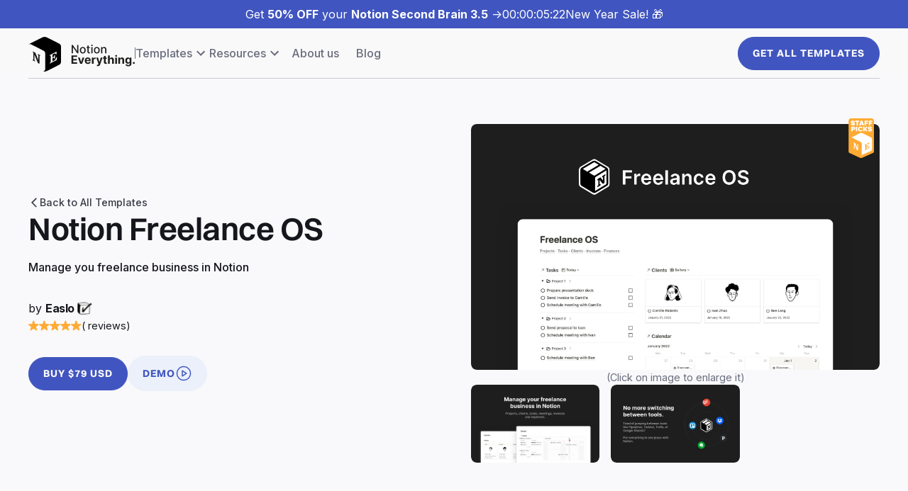

--- FILE ---
content_type: text/html
request_url: https://www.notioneverything.com/templates/notion-freelance-os
body_size: 26330
content:
<!DOCTYPE html><!-- This site was created in Webflow. https://webflow.com --><!-- Last Published: Fri Jan 16 2026 08:22:38 GMT+0000 (Coordinated Universal Time) --><html data-wf-domain="www.notioneverything.com" data-wf-page="5f9845949c5d998a73f5acba" data-wf-site="5eea4f5bf14e8c7d53fadc66" lang="en" data-wf-collection="5f9845949c5d996903f5acd1" data-wf-item-slug="notion-freelance-os"><head><meta charset="utf-8"/><title>Notion Freelance OS | Notion Everything</title><meta content="Manage you freelance business in Notion" name="description"/><meta content="Notion Freelance OS | Notion Everything" property="og:title"/><meta content="Manage you freelance business in Notion" property="og:description"/><meta content="https://cdn.prod.website-files.com/5eea51a7e2d10b853f4385b9/64ff34cc30f90a0db41d6c56_SbbmRAJhFw2zd7mHWubo0VaQ_nOQav-Mca9L9kty9pk.webp" property="og:image"/><meta content="Notion Freelance OS | Notion Everything" property="twitter:title"/><meta content="Manage you freelance business in Notion" property="twitter:description"/><meta content="https://cdn.prod.website-files.com/5eea51a7e2d10b853f4385b9/64ff34cc30f90a0db41d6c56_SbbmRAJhFw2zd7mHWubo0VaQ_nOQav-Mca9L9kty9pk.webp" property="twitter:image"/><meta property="og:type" content="website"/><meta content="summary_large_image" name="twitter:card"/><meta content="width=device-width, initial-scale=1" name="viewport"/><meta content="xfU9tt6XlXQwrvWNTxuchqroWauh9LERFt6lmpipXno" name="google-site-verification"/><meta content="Webflow" name="generator"/><link href="https://cdn.prod.website-files.com/5eea4f5bf14e8c7d53fadc66/css/notion-everything.webflow.shared.f28e976d5.min.css" rel="stylesheet" type="text/css" integrity="sha384-8o6XbV/3GDcviGPIWADWgjrYTcpabc61dsp4z6JnuA5YAStk11zB/GIII6wqUPHT" crossorigin="anonymous"/><link href="https://fonts.googleapis.com" rel="preconnect"/><link href="https://fonts.gstatic.com" rel="preconnect" crossorigin="anonymous"/><script src="https://ajax.googleapis.com/ajax/libs/webfont/1.6.26/webfont.js" type="text/javascript"></script><script type="text/javascript">WebFont.load({  google: {    families: ["Inter:300,regular,500,600,700"]  }});</script><script type="text/javascript">!function(o,c){var n=c.documentElement,t=" w-mod-";n.className+=t+"js",("ontouchstart"in o||o.DocumentTouch&&c instanceof DocumentTouch)&&(n.className+=t+"touch")}(window,document);</script><link href="https://cdn.prod.website-files.com/5eea4f5bf14e8c7d53fadc66/620e1a867954cc8577e94e41_LOGO%20NOTION%20EVERYTHING%20FULL%20BLACK%20AND%20WHITE%20(1).png" rel="shortcut icon" type="image/x-icon"/><link href="https://cdn.prod.website-files.com/5eea4f5bf14e8c7d53fadc66/620e1a8ef262feb815940c7d_LOGO%20NOTION%20EVERYTHING%20FULL%20BLACK%20AND%20WHITE%20(2).png" rel="apple-touch-icon"/><link href="https://www.notioneverything.com/templates/notion-freelance-os" rel="canonical"/><script type="text/javascript">!function(f,b,e,v,n,t,s){if(f.fbq)return;n=f.fbq=function(){n.callMethod?n.callMethod.apply(n,arguments):n.queue.push(arguments)};if(!f._fbq)f._fbq=n;n.push=n;n.loaded=!0;n.version='2.0';n.agent='plwebflow';n.queue=[];t=b.createElement(e);t.async=!0;t.src=v;s=b.getElementsByTagName(e)[0];s.parentNode.insertBefore(t,s)}(window,document,'script','https://connect.facebook.net/en_US/fbevents.js');fbq('init', '246673649728194');fbq('track', 'PageView');</script><!-- Google Tag Manager -->
<script>(function(w,d,s,l,i){w[l]=w[l]||[];w[l].push({'gtm.start':
new Date().getTime(),event:'gtm.js'});var f=d.getElementsByTagName(s)[0],
j=d.createElement(s),dl=l!='dataLayer'?'&l='+l:'';j.async=true;j.src=
'https://www.googletagmanager.com/gtm.js?id='+i+dl;f.parentNode.insertBefore(j,f);
})(window,document,'script','dataLayer','GTM-WMJJX59');</script>
<!-- End Google Tag Manager -->

<!-- Finsweet Cookie Consent -->
<script async src="https://cdn.jsdelivr.net/npm/@finsweet/cookie-consent@1/fs-cc.js"></script>

<!-- [Attributes by Finsweet] CMS Filter -->
<script async src="https://cdn.jsdelivr.net/npm/@finsweet/attributes-cmsfilter@1/cmsfilter.js"></script>
<!-- [Attributes by Finsweet] CMS Nest -->
<script async src="https://cdn.jsdelivr.net/npm/@finsweet/attributes-cmsnest@1/cmsnest.js"></script>
<!-- [Attributes by Finsweet] CMS Load -->
<script async src="https://cdn.jsdelivr.net/npm/@finsweet/attributes-cmsload@1/cmsload.js"></script>
<!-- [Attributes by Finsweet] CMS Sort -->
<script async src="https://cdn.jsdelivr.net/npm/@finsweet/attributes-cmssort@1/cmssort.js"></script>
<!-- [Attributes by Finsweet] Powerful Rich Text -->
<script defer src="https://cdn.jsdelivr.net/npm/@finsweet/attributes-richtext@1/richtext.js"></script>
<!-- [Attributes by Finsweet] Accordion -->
<script defer src="https://cdn.jsdelivr.net/npm/@finsweet/attributes-accordion@1/accordion.js"></script>

<script src="https://beamanalytics.b-cdn.net/beam.min.js" data-token="efc90728-2ed1-4835-97f0-5b1dd00014db" async></script>

<script defer data-domain="notioneverything.com" src="https://plausible.io/js/script.js"></script>

<!-- LemonSqueezy Affiliate -->
<script>window.lemonSqueezyAffiliateConfig = { store: "notioneverything" };</script>
<script src="https://lmsqueezy.com/affiliate.js" defer></script>
<!-- End LemonSqueezy Affiliate -->

<!-- Ahrefs Web Analytics -->
<script src="https://analytics.ahrefs.com/analytics.js" data-key="A5shtucHq4R1g4SFPOg03Q" async></script>
<!-- End Ahrefs Web Analytics -->
<script src="https://gumroad.com/js/gumroad.js"></script>
<script type="application/ld+json">
      {
        "@context": "https://schema.org/",
        "@type": "Product",
        "name": "Notion Freelance OS",
        "image": [
          "https://cdn.prod.website-files.com/5eea51a7e2d10b853f4385b9/64ff34cc30f90a0db41d6c56_SbbmRAJhFw2zd7mHWubo0VaQ_nOQav-Mca9L9kty9pk.webp"
         ],
        "description": "Manage you freelance business in Notion",
        "brand": {
          "@type": "Brand",
          "name": "Easlo"
        },
        "review": {
          "@type": "Review",
          "reviewRating": {
            "@type": "Rating",
            "ratingValue": "5",
            "bestRating": "5"
          },
          "author": {
            "@type": "Person",
            "name": "Notion Everything Team"
          }
        },
        "aggregateRating": {
          "@type": "AggregateRating",
          "ratingValue": "5",
          "reviewCount": "12"
        },
        "offers": {
          "@type": "Offer",
          "url": "https://www.notioneverything.com/templates/notion-freelance-os",
          "priceCurrency": "USD",
          "price": "79",
          "availability": "https://schema.org/InStock"
        }
      }
</script></head><body><div class="page-wrapper"><div class="js-code w-embed w-script"><script>
  // Wait for the DOM to be loaded before executing the script
  document.addEventListener('DOMContentLoaded', function() {
    // Select all elements matching the '.wrapper-all-faqs__lp .wrapper-accordion-finsweet' class
    var faqItems = document.querySelectorAll('.wrapper-all-faqs__lp .wrapper-accordion-finsweet');

    // Check if faqItems is not empty
    if (faqItems.length !== 0) {
      // Define the structure of the structured data in JSON-LD format
      var structuredData = {
        "@context": "https://schema.org",
        "@type": "FAQPage",
        "mainEntity": []
      };

      // For each faqItem found
      faqItems.forEach(function(item) {
        // Get the text of the '.heading__faq' element as the question
        var faqQuestion = item.querySelector('.heading__faq').innerText;
        // Get the text of the '.text__faq' element as the answer
        var faqAnswer = item.querySelector('.text__faq').innerText;

        // Add the question and answer to the structured data structure
        structuredData.mainEntity.push({
          "@type": "Question",
          "name": faqQuestion,
          "acceptedAnswer": {
            "@type": "Answer",
            "text": faqAnswer
          }
        });
      });

      // Convert the structured data structure to JSON format
      var jsonString = JSON.stringify(structuredData);

      // Create a <script> element to store the JSON-LD structured data
      var scriptElement = document.createElement('script');
      scriptElement.type = 'application/ld+json';
      scriptElement.textContent = jsonString;

      // Add the <script> to the document's <head> tag
      document.head.appendChild(scriptElement);
    }
  });
</script></div><div class="js-code w-embed w-script"><script>
  // Attendre que le DOM soit chargé
  document.addEventListener("DOMContentLoaded", function() {
    // Sélectionner le bouton avec l'ID "promotion-1"
    var button1 = document.getElementById("promotion-1");

    // Sélectionner le bouton avec l'ID "promotion-2"
    var button2 = document.getElementById("promotion-2");

    // Définir le code promotion dans une variable
    var codePromo = "";

    // Ajouter le code promotion à l'attribut href du premier bouton
    button1.href += "?offer_code=" + codePromo;

    // Ajouter le code promotion à l'attribut href du deuxième bouton
    button2.href += "?offer_code=" + codePromo;
  });

</script></div><div class="breadcrumb-structured-data w-embed w-script"><script type="application/ld+json">
{
  "@context": "https://schema.org/", 
  "@type": "BreadcrumbList", 
  "itemListElement": [{
    "@type": "ListItem", 
    "position": 1, 
    "name": "All templates",
    "item": "https://www.notioneverything.com/all-templates"  
  },{
    "@type": "ListItem", 
    "position": 2, 
    "name": "Notion Freelance OS",
    "item": "https://notioneverything.com/templates/notion-freelance-os"  
  }]
}
</script></div><div class="finsweet-cookie-banner"><div fs-cc="banner" class="fs-cc-banner_component"><div class="fs-cc-banner_container"><div class="fs-cc-banner_text">By clicking <strong>“Accept All Cookies”</strong>, you agree to the storing of cookies on your device to enhance site navigation, analyze site usage, and assist in our marketing efforts. View our <a href="/privacy-policy" target="_blank" class="fs-cc-banner_text-link">Privacy Policy</a> for more information.</div><div class="fs-cc-banner_buttons-wrapper"><a fs-cc="open-preferences" href="#" class="fs-cc-banner_text-link">Preferences</a><a fs-cc="deny" href="#" class="cta-button w-button">Deny</a><a fs-cc="allow" href="#" class="cta-button w-button">Accept</a><div fs-cc="close" class="fs-cc-banner_close"><div class="fs-cc-banner_close-icon w-embed"><svg fill="currentColor" aria-hidden="true" focusable="false" viewBox="0 0 16 16">
	<path d="M9.414 8l4.293-4.293-1.414-1.414L8 6.586 3.707 2.293 2.293 3.707 6.586 8l-4.293 4.293 1.414 1.414L8 9.414l4.293 4.293 1.414-1.414L9.414 8z"></path>
</svg></div></div></div></div><div fs-cc="interaction" class="fs-cc-banner_trigger"></div></div><div fs-cc="manager" class="fs-cc-manager_component"><div fs-cc="open-preferences" class="fs-cc-manager_button"><div class="fs-cc-manager_icon w-embed"><svg viewBox="0 0 54 54" fill="none" xmlns="http://www.w3.org/2000/svg">
<g clip-path="url(#clip0)">
<path d="M52.631 30.3899C52.229 30.4443 51.8161 30.4769 51.3924 30.4769C47.5135 30.4769 44.2322 27.9344 43.1022 24.4358C42.9066 23.8382 42.4177 23.371 41.7984 23.2624C35.3553 22.0346 30.4877 16.3847 30.4877 9.5831C30.4877 6.72555 31.3461 4.07445 32.8237 1.86881C33.1714 1.34728 32.8781 0.641046 32.2588 0.521529C30.5529 0.173843 28.8036 0 27 0C12.093 0 0 12.093 0 27C0 41.907 12.093 54 27 54C40.4402 54 51.5553 44.2213 53.6415 31.3678C53.7392 30.7811 53.2068 30.303 52.631 30.3899Z" fill="#4264D1"/>
<path d="M14.8093 21.7738C16.7355 21.7738 18.297 20.2123 18.297 18.2861C18.297 16.3599 16.7355 14.7984 14.8093 14.7984C12.883 14.7984 11.3215 16.3599 11.3215 18.2861C11.3215 20.2123 12.883 21.7738 14.8093 21.7738Z" fill="#6CE2FF"/>
<path d="M16.5477 38.3215C17.9879 38.3215 19.1554 37.154 19.1554 35.7138C19.1554 34.2737 17.9879 33.1062 16.5477 33.1062C15.1075 33.1062 13.9401 34.2737 13.9401 35.7138C13.9401 37.154 15.1075 38.3215 16.5477 38.3215Z" fill="#6CE2FF"/>
<path d="M38.2129 7.06237L37.963 8.56177C37.7565 9.78953 38.4519 10.9956 39.6254 11.441L41.8419 12.2668C43.2978 12.8101 44.9167 11.9626 45.297 10.4523L46.0901 7.3014C46.5791 5.33481 44.7429 3.58551 42.8089 4.16137L40.06 4.98712C39.093 5.26961 38.3759 6.07364 38.2129 7.06237Z" fill="#6CE2FF"/>
<path d="M47.0354 16.5477L45.9815 17.0692C45.1557 17.4821 44.7972 18.4708 45.1557 19.3183L46.0032 21.2958C46.5139 22.4909 48.1111 22.7191 48.9477 21.7195L50.3058 20.0897C50.9469 19.3183 50.8056 18.1774 50.0125 17.5799L48.8608 16.7106C48.3284 16.3195 47.6221 16.2543 47.0354 16.5477Z" fill="#6CE2FF"/>
<path d="M52.2615 13.06C53.2216 13.06 53.9999 12.2816 53.9999 11.3215C53.9999 10.3614 53.2216 9.5831 52.2615 9.5831C51.3014 9.5831 50.5231 10.3614 50.5231 11.3215C50.5231 12.2816 51.3014 13.06 52.2615 13.06Z" fill="#6CE2FF"/>
<path d="M30.2704 50.7296C15.3634 50.7296 3.27042 38.6366 3.27042 23.7296C3.27042 17.1018 5.66076 11.039 9.61569 6.34528C3.73763 11.2998 0 18.7099 0 27C0 41.907 12.093 54 27 54C35.2901 54 42.7002 50.2732 47.6439 44.3952C42.9501 48.3501 36.8873 50.7296 30.2704 50.7296Z" fill="#4264D1"/>
<path d="M42.2222 10.2459C40.7662 9.70263 39.897 8.19236 40.1469 6.64951L40.4403 4.86761L40.0274 4.98713C39.0712 5.26963 38.365 6.07365 38.202 7.06238L37.9521 8.56178C37.7457 9.78955 38.4411 10.9956 39.6145 11.4411L41.831 12.2668C43.0044 12.7014 44.2648 12.2342 44.9167 11.2563L42.2222 10.2459Z" fill="#4264D1"/>
<path d="M47.8612 20.1658L46.905 17.9276C46.7203 17.5038 46.7095 17.0584 46.8181 16.6455L45.9815 17.0692C45.1557 17.4821 44.7972 18.4708 45.1557 19.3183L46.0032 21.2958C46.5139 22.491 48.1111 22.7191 48.9477 21.7195L49.2845 21.3175C48.6869 21.198 48.1328 20.8069 47.8612 20.1658Z" fill="#4264D1"/>
<path d="M16.6563 19.9268C14.7332 19.9268 13.1686 18.3622 13.1686 16.4391C13.1686 15.961 13.2664 15.4938 13.4402 15.0809C12.1907 15.6133 11.3107 16.8519 11.3107 18.2861C11.3107 20.2093 12.8753 21.7739 14.7984 21.7739C16.2435 21.7739 17.4821 20.8938 18.0036 19.6443C17.6016 19.829 17.1344 19.9268 16.6563 19.9268Z" fill="white"/>
<path d="M17.9059 36.9634C16.4608 36.9634 15.2982 35.79 15.2982 34.3557C15.2982 33.9863 15.3743 33.6386 15.5155 33.3235C14.592 33.7256 13.9401 34.6491 13.9401 35.7248C13.9401 37.1698 15.1135 38.3324 16.5477 38.3324C17.6234 38.3324 18.5469 37.6805 18.9489 36.757C18.623 36.8873 18.2753 36.9634 17.9059 36.9634Z" fill="white"/>
<path d="M33.0954 41.8093C35.0216 41.8093 36.5831 40.2477 36.5831 38.3215C36.5831 36.3953 35.0216 34.8338 33.0954 34.8338C31.1692 34.8338 29.6077 36.3953 29.6077 38.3215C29.6077 40.2477 31.1692 41.8093 33.0954 41.8093Z" fill="#6CE2FF"/>
<path d="M34.9425 39.9513C33.0193 39.9513 31.4547 38.3867 31.4547 36.4636C31.4547 35.9855 31.5525 35.5183 31.7264 35.1054C30.4769 35.6378 29.5968 36.8765 29.5968 38.3107C29.5968 40.2338 31.1614 41.7984 33.0845 41.7984C34.5296 41.7984 35.7682 40.9183 36.2898 39.6688C35.8877 39.8535 35.4314 39.9513 34.9425 39.9513Z" fill="white"/>
<path d="M27.8063 22.9281C27.9601 21.9804 27.3165 21.0874 26.3688 20.9336C25.421 20.7798 24.5281 21.4234 24.3743 22.3711C24.2205 23.3188 24.864 24.2118 25.8118 24.3656C26.7595 24.5194 27.6525 23.8758 27.8063 22.9281Z" fill="#6CE2FF"/>
<path d="M42.6785 35.6487C42.798 35.6487 42.9284 35.6161 43.0371 35.5618C43.4391 35.3553 43.602 34.8664 43.4065 34.4644L42.5373 32.726C42.3308 32.3239 41.8419 32.161 41.4399 32.3565C41.0379 32.563 40.8749 33.0519 41.0705 33.4539L41.9397 35.1924C42.0918 35.4857 42.3743 35.6487 42.6785 35.6487Z" fill="white"/>
<path d="M33.0954 30.4225C33.2149 30.4225 33.3453 30.39 33.4539 30.3356L35.1923 29.4664C35.5944 29.26 35.7573 28.771 35.5618 28.369C35.3553 27.967 34.8664 27.804 34.4644 27.9996L32.726 28.8688C32.3239 29.0753 32.161 29.5642 32.3565 29.9662C32.5087 30.2596 32.802 30.4225 33.0954 30.4225Z" fill="white"/>
<path d="M8.85515 28.2386C8.9964 28.5211 9.28976 28.6841 9.58312 28.6841C9.70263 28.6841 9.83302 28.6515 9.94167 28.5972C10.3437 28.3908 10.5067 27.9018 10.3111 27.4998L9.44187 25.7614C9.23543 25.3594 8.7465 25.1964 8.34449 25.392C7.94247 25.5984 7.7795 26.0873 7.97507 26.4894L8.85515 28.2386Z" fill="white"/>
<path d="M22.2845 41.9505L20.5461 42.8197C20.1441 43.0262 19.9811 43.5151 20.1767 43.9171C20.3179 44.1996 20.6113 44.3626 20.9046 44.3626C21.0242 44.3626 21.1545 44.33 21.2632 44.2757L23.0016 43.4064C23.4036 43.2 23.5666 42.7111 23.371 42.3091C23.1755 41.907 22.6865 41.7441 22.2845 41.9505Z" fill="white"/>
<path d="M23.2189 9.00724L22.3497 8.13802C22.0346 7.82293 21.5131 7.82293 21.198 8.13802C20.8829 8.45311 20.8829 8.97464 21.198 9.28973L22.0672 10.1589C22.2302 10.3219 22.4366 10.398 22.6431 10.398C22.8495 10.398 23.0559 10.3219 23.2189 10.1589C23.5449 9.84385 23.5449 9.32233 23.2189 9.00724Z" fill="white"/>
<path d="M19.4596 28.1626C19.1445 28.4777 19.1445 28.9992 19.4596 29.3143L20.3288 30.1835C20.4918 30.3465 20.6982 30.4226 20.9047 30.4226C21.1111 30.4226 21.3175 30.3465 21.4805 30.1835C21.7956 29.8684 21.7956 29.3469 21.4805 29.0318L20.6113 28.1626C20.2853 27.8475 19.7747 27.8475 19.4596 28.1626Z" fill="white"/>
<path d="M29.6729 47.0354V47.9046C29.6729 48.3501 30.0423 48.7195 30.4877 48.7195C30.9332 48.7195 31.3026 48.3501 31.3026 47.9046V47.0354C31.3026 46.5899 30.9332 46.2205 30.4877 46.2205C30.0423 46.2205 29.6729 46.5791 29.6729 47.0354Z" fill="white"/>
<path d="M25.8374 15.3851L26.7067 14.5159C27.0217 14.2008 27.0217 13.6793 26.7067 13.3642C26.3916 13.0491 25.87 13.0491 25.5549 13.3642L24.6857 14.2334C24.3706 14.5485 24.3706 15.07 24.6857 15.3851C24.8487 15.5481 25.0551 15.6241 25.2616 15.6241C25.468 15.6241 25.6745 15.5372 25.8374 15.3851Z" fill="white"/>
</g>
<defs>
<clipPath id="clip0">
<rect width="54" height="54" fill="white"/>
</clipPath>
</defs>
</svg></div></div><div fs-cc="interaction" class="fs-cc-manager_trigger"></div></div><div fs-cc-scroll="disable" fs-cc="preferences" class="fs-cc-prefs_component w-form"><form id="cookie-preferences" name="wf-form-Cookie-Preferences" data-name="Cookie Preferences" method="get" class="fs-cc-prefs_form" data-wf-page-id="5f9845949c5d998a73f5acba" data-wf-element-id="a8fb8687-b5b7-e154-a45d-370a0bb3a69d"><div fs-cc="close" class="fs-cc-prefs_close"><div class="fs-cc-prefs_close-icon w-embed"><svg fill="currentColor" aria-hidden="true" focusable="false" viewBox="0 0 16 16">
	<path d="M9.414 8l4.293-4.293-1.414-1.414L8 6.586 3.707 2.293 2.293 3.707 6.586 8l-4.293 4.293 1.414 1.414L8 9.414l4.293 4.293 1.414-1.414L9.414 8z"></path>
</svg></div></div><div class="fs-cc-prefs_content"><div class="fs-cc-prefs_space-small"><div class="fs-cc-prefs_title">Privacy Preference Center</div></div><div class="fs-cc-prefs_space-small"><div class="fs-cc-prefs_text">When you visit websites, they may store or retrieve data in your browser. This storage is often necessary for the basic functionality of the website. The storage may be used for marketing, analytics, and personalization of the site, such as storing your preferences. Privacy is important to us, so you have the option of disabling certain types of storage that may not be necessary for the basic functioning of the website. Blocking categories may impact your experience on the website.</div></div><div class="fs-cc-prefs_space-medium"><a fs-cc="deny" href="#" class="cta-button w-button">Reject all cookies</a><a fs-cc="allow" href="#" class="cta-button w-button">Allow all cookies</a></div><div class="fs-cc-prefs_space-small"><div class="fs-cc-prefs_title">Manage Consent Preferences by Category</div></div><div class="fs-cc-prefs_option"><div class="fs-cc-prefs_toggle-wrapper"><div class="fs-cc-prefs_label">Essential</div><div class="fs-cc-prefs_text"><strong>Always Active</strong></div></div><div class="fs-cc-prefs_text">These items are required to enable basic website functionality.</div></div><div class="fs-cc-prefs_option"><div class="fs-cc-prefs_toggle-wrapper"><div class="fs-cc-prefs_label">Analytics</div><label class="w-checkbox fs-cc-prefs_checkbox-field"><input type="checkbox" id="analytics-2" name="analytics-2" data-name="Analytics 2" fs-cc-checkbox="analytics" class="w-checkbox-input fs-cc-prefs_checkbox"/><span for="analytics-2" class="fs-cc-prefs_checkbox-label w-form-label">Essential</span><div class="fs-cc-prefs_toggle"></div></label></div><div class="fs-cc-prefs_text">These items help the website operator understand how its website performs, how visitors interact with the site, and whether there may be technical issues. This storage type usually doesn’t collect information that identifies a visitor.</div></div><div class="fs-cc-prefs_option"><div class="fs-cc-prefs_toggle-wrapper"><div class="fs-cc-prefs_label">Marketing</div><label class="w-checkbox fs-cc-prefs_checkbox-field"><input type="checkbox" id="marketing-2" name="marketing-2" data-name="Marketing 2" fs-cc-checkbox="marketing" class="w-checkbox-input fs-cc-prefs_checkbox"/><span for="marketing-2" class="fs-cc-prefs_checkbox-label w-form-label">Essential</span><div class="fs-cc-prefs_toggle"></div></label></div><div class="fs-cc-prefs_text">These items are used to deliver advertising that is more relevant to you and your interests. They may also be used to limit the number of times you see an advertisement and measure the effectiveness of advertising campaigns. Advertising networks usually place them with the website operator’s permission.</div></div><div class="fs-cc-prefs_option"><div class="fs-cc-prefs_toggle-wrapper"><div class="fs-cc-prefs_label">Personalization</div><label class="w-checkbox fs-cc-prefs_checkbox-field"><input type="checkbox" id="personalization-2" name="personalization-2" data-name="Personalization 2" fs-cc-checkbox="personalization" class="w-checkbox-input fs-cc-prefs_checkbox"/><span for="personalization-2" class="fs-cc-prefs_checkbox-label w-form-label">Essential</span><div class="fs-cc-prefs_toggle"></div></label></div><div class="fs-cc-prefs_text">These items allow the website to remember choices you make (such as your user name, language, or the region you are in) and provide enhanced, more personal features. For example, a website may provide you with local weather reports or traffic news by storing data about your current location.</div></div><div class="fs-cc-prefs_buttons-wrapper"><a fs-cc="submit" href="#" class="cta-button w-button">Confirm my preferences and close</a></div><input type="submit" data-wait="Please wait..." class="fs-cc-prefs_submit-hide w-button" value="Submit"/><div class="w-embed"><style>
  /* smooth scrolling on iOS devices */
  .fs-cc-prefs_content{-webkit-overflow-scrolling: touch}
</style></div></div></form><div class="w-form-done"></div><div class="w-form-fail"></div><div fs-cc="close" class="fs-cc-prefs_overlay"></div><div fs-cc="interaction" class="fs-cc-prefs_trigger"></div></div></div><div class="global-styles w-embed"><style>
  /* Personal code */
  /* bento */
  @media (min-width: 992px) {
    .grid-bento-2-1 .card_bento:nth-child(1),
    .grid-bento-2-1 .card_bento:nth-child(4),
    .grid-bento-2-1 .card_bento:nth-child(5),
    .grid-bento-2-1 .card_bento:nth-child(8) {
      grid-column: span 2;
    }

    .grid-bento-1-2 .card_bento:nth-child(2),
    .grid-bento-1-2 .card_bento:nth-child(3),
    .grid-bento-1-2 .card_bento:nth-child(6),
    .grid-bento-1-2 .card_bento:nth-child(7) {
      grid-column: span 2;
    }
  }

  /* blog post */
  .grid-blog-post .wrapper-toc ul {
    list-style-type: none; /* Remove bullets */
    padding: 0; /* Remove padding */
    margin: 0; /* Remove margins */
  }

  .rich-text-new.w-richtext figure.w-richtext-figure-type-image {
    width: 100%;
    max-width: 100%;
    text-align: center;
    clear: both;
    display: block;
    margin-right: auto;
    margin-left: auto;
  }

  .rich-text-new.w-richtext figure.w-richtext-figure-type-video {
    padding-bottom: 56.206088992974244% !important;
  }

  .w-richtext figure.w-richtext-align-center {
    width: 100%;
    max-width: 100%;
    text-align: center;
    clear: both;
    display: block;
  }

  .rich-text-new.w-richtext figure.w-richtext-figure-type-image>figcaption, .w-richtext figure[data-rt-type=image]>figcaption {
    display: block;
  }


  /* filters block sticky if height and width conditions */
  @media (min-height: 1050px) and (min-width: 1400px) {
    .filters-vertical.new {
      position: sticky;
      top: 120px;
      margin-bottom: 114px;
    }
  }

  @media screen and (min-width: 991px) and (max-width: 1100px) {
    .wrapper-items-global .collection-list {
      grid-template-columns: 1fr 1fr;
    }
  }

  .wrapper-card-vertical.is-blog-post:hover .wrapper-image__card.is-card-vertical.is-blog-post {
    margin: 0.75rem 1rem 0 1rem;
  }

  @media screen and (min-width: 991px) and (max-width: 1300px) {
    .grid-2col.is-template {
      grid-template-columns: 1fr;
    }
  }

  /* filters block sticky if height and width conditions */
  @media (min-height: 1050px) and (min-width: 1400px) {
    .filters-vertical.new {
      position: sticky;
      top: 120px;
      /* margin-bottom: 80px; */
    }
  }

  .rich-text-new p, .rich-text-new ol, .rich-text-new ul, .rich-text-new blockquote {
    font-size: inherit;
    line-height: inherit; 
  }

  .rich-text-new.w-richtext figure.w-richtext-figure-type-image {
    width: 100%;
    max-width: 100%;
    text-align: center;
    clear: both;
    display: block;
    margin-right: auto;
    margin-left: auto;
  }

  .rich-text-new.w-richtext figure.w-richtext-figure-type-video {
    padding-bottom: 56.206088992974244% !important;
  }

  .w-richtext figure.w-richtext-align-center {
    width: 100%;
    max-width: 100%;
    text-align: center;
    clear: both;
    display: block;
  }

  /* Make text look crisper and more legible in all browsers */
  body {
    -webkit-font-smoothing: antialiased;
    -moz-osx-font-smoothing: grayscale;
    font-smoothing: antialiased;
    text-rendering: optimizeLegibility;
  }

  /* Focus state style for keyboard navigation for the focusable elements */
  *[tabindex]:focus-visible,
  input[type="file"]:focus-visible {
    outline: 0.125rem solid #4d65ff;
    outline-offset: 0.125rem;
  }

  /* Get rid of top margin on first element in any rich text element */
  .w-richtext > :not(div):first-child, .w-richtext > div:first-child > :first-child {
    margin-top: 0 !important;
  }

  /* Get rid of bottom margin on last element in any rich text element */
  .w-richtext>:last-child, .w-richtext ol li:last-child, .w-richtext ul li:last-child {
    margin-bottom: 0 !important;
  }

  .w-richtext p,
  .w-richtext ol,
  .w-richtext ul,
  .w-richtext li
  {
    color: inherit;
    text-decoration: inherit;
    font-size: inherit;
  }

  /* Prevent all click and hover interaction with an element */
  .pointer-events-off {
    pointer-events: none;
  }

  /* Enables all click and hover interaction with an element */
  .pointer-events-on {
    pointer-events: auto;
  }

  /* Create a class of .div-square which maintains a 1:1 dimension of a div */
  .div-square::after {
    content: "";
    display: block;
    padding-bottom: 100%;
  }

  /* Make sure containers never lose their center alignment */
  /*
  .container-medium,.container-small, .container-large {
  margin-right: auto !important;
  margin-left: auto !important;
  }
  */

  /* 
  Make the following elements inherit typography styles from the parent and not have hardcoded values. 
  Important: You will not be able to style for example "All Links" in Designer with this CSS applied.
  Uncomment this CSS to use it in the project. Leave this message for future hand-off.
  */

  a,
  .w-input,
  .w-select,
  .w-tab-link,
  .w-nav-link,
  .w-dropdown-btn,
  .w-dropdown-toggle,
  .w-dropdown-link {
    color: inherit;
    text-decoration: inherit;
    font-size: inherit;
  }


  /* Apply "..." after 3 lines of text */
  .text-style-3lines {
    display: -webkit-box;
    overflow: hidden;
    -webkit-line-clamp: 3;
    -webkit-box-orient: vertical;
  }

  /* Apply "..." after 2 lines of text */
  .text-style-2lines {
    display: -webkit-box;
    overflow: hidden;
    -webkit-line-clamp: 2;
    -webkit-box-orient: vertical;
  }

  /* Apply "..." after 2 lines of text */
  .text-style-1line {
    display: -webkit-box;
    overflow: hidden;
    -webkit-line-clamp: 1;
    -webkit-box-orient: vertical;
  }

  /* Adds inline flex display */
  .display-inlineflex {
    display: inline-flex;
  }

  /* These classes are never overwritten */
  .hide {
    display: none !important;
  }

  @media screen and (max-width: 991px) {
    .hide, .hide-tablet {
      display: none !important;
    }
  }
  @media screen and (max-width: 767px) {
    .hide-mobile-landscape{
      display: none !important;
    }
  }
  @media screen and (max-width: 479px) {
    .hide-mobile{
      display: none !important;
    }
  }

  .margin-0 {
    margin: 0rem !important;
  }

  .padding-0 {
    padding: 0rem !important;
  }

  .spacing-clean {
    padding: 0rem !important;
    margin: 0rem !important;
  }

  .margin-top {
    margin-right: 0rem !important;
    margin-bottom: 0rem !important;
    margin-left: 0rem !important;
  }

  .padding-top {
    padding-right: 0rem !important;
    padding-bottom: 0rem !important;
    padding-left: 0rem !important;
  }

  .margin-right {
    margin-top: 0rem !important;
    margin-bottom: 0rem !important;
    margin-left: 0rem !important;
  }

  .padding-right {
    padding-top: 0rem !important;
    padding-bottom: 0rem !important;
    padding-left: 0rem !important;
  }

  .margin-bottom {
    margin-top: 0rem !important;
    margin-right: 0rem !important;
    margin-left: 0rem !important;
  }

  .padding-bottom {
    padding-top: 0rem !important;
    padding-right: 0rem !important;
    padding-left: 0rem !important;
  }

  .margin-left {
    margin-top: 0rem !important;
    margin-right: 0rem !important;
    margin-bottom: 0rem !important;
  }

  .padding-left {
    padding-top: 0rem !important;
    padding-right: 0rem !important;
    padding-bottom: 0rem !important;
  }

  .margin-horizontal {
    margin-top: 0rem !important;
    margin-bottom: 0rem !important;
  }

  .padding-horizontal {
    padding-top: 0rem !important;
    padding-bottom: 0rem !important;
  }

  .margin-vertical {
    margin-right: 0rem !important;
    margin-left: 0rem !important;
  }

  .padding-vertical {
    padding-right: 0rem !important;
    padding-left: 0rem !important;
  }

</style></div><main class="main-wrapper"><div class="wrapper-navbar"><a href="/notion-second-brain" class="wrapper-information__navbar w-inline-block"><div>Get <strong>50% OFF</strong> your <strong>Notion Second Brain 3.5</strong> -&gt;</div><div class="wrapper-js-clock"><div class="js-clock"><div class="box hours"><div id="js-clock-days">00</div><div>:</div></div><div class="box hours"><div id="js-clock-hours">00</div><div>:</div></div><div class="box minutes"><div id="js-clock-minutes">00</div><div>:</div></div><div class="box minutes"><div id="js-clock-seconds">00</div></div></div><div class="hide">left</div></div><div>New Year Sale! 🎁</div><div class="wrapper-js-clock hidden"><div class="js-clock"><div class="box hours"><div id="js-clock-days">00</div><div>days</div></div><div class="box hours"><div id="js-clock-hours">00</div><div>hours</div></div><div class="box minutes"><div id="js-clock-minutes">00</div><div>minutes</div></div></div><div>left</div></div></a><div data-animation="default" data-collapse="medium" data-duration="400" data-easing="ease" data-easing2="ease" role="banner" class="navbar-new w-nav"><div class="padding-global"><div class="container-large"><div class="wrapper-content__navbar-new"><div class="wrapper-text__navbar-new"><a href="/" class="logo-link__navbar w-inline-block"><img src="https://cdn.prod.website-files.com/5eea4f5bf14e8c7d53fadc66/5f9304c586e3e50328d7f35c_LOGO%20NOTION%20EVERYTHING%20v2-09.svg" loading="lazy" width="Auto" height="Auto" alt="Logo Notion Everything" class="logo__navbar"/></a><div class="divider__navbar-new"></div><nav role="navigation" class="nav-menu__navbar-new w-nav-menu"><div class="wrapper-content-menu__navbar-new"><div data-hover="false" data-delay="0" class="dropdown-v2__navbar w-dropdown"><div class="dropdown-toggle__navbar-new w-dropdown-toggle"><div>Templates</div><div class="icon-embed-xsmall w-embed"><svg xmlns="http://www.w3.org/2000/svg" xmlns:xlink="http://www.w3.org/1999/xlink" aria-hidden="true" role="img" class="iconify iconify--ic" width="100%" height="100%" preserveAspectRatio="xMidYMid meet" viewBox="0 0 24 24"><path fill="currentColor" d="M7.41 8.59L12 13.17l4.59-4.58L18 10l-6 6l-6-6l1.41-1.41z"></path></svg></div></div><nav class="dropdown-list-v2__navbar w-dropdown-list"><div class="dropdown-list-content__navbar"><div class="wrapper-links__footer"><div><a href="/premium-notion-templates" class="link-grey border-hover text-weight-medium">Premium templates</a></div><div><a href="/free-notion-templates" class="link-grey border-hover text-weight-medium">Free templates</a></div><div class="line-grey"></div><div><a href="/all-templates" class="link-grey border-hover text-weight-medium">Browse all templates</a></div></div></div></nav></div><div data-hover="false" data-delay="0" class="dropdown-v2__navbar w-dropdown"><div class="dropdown-toggle__navbar-new w-dropdown-toggle"><div>Resources</div><div class="icon-embed-xsmall w-embed"><svg xmlns="http://www.w3.org/2000/svg" xmlns:xlink="http://www.w3.org/1999/xlink" aria-hidden="true" role="img" class="iconify iconify--ic" width="100%" height="100%" preserveAspectRatio="xMidYMid meet" viewBox="0 0 24 24"><path fill="currentColor" d="M7.41 8.59L12 13.17l4.59-4.58L18 10l-6 6l-6-6l1.41-1.41z"></path></svg></div></div><nav class="dropdown-list-v2__navbar w-dropdown-list"><div class="dropdown-list-content__navbar"><div class="wrapper-links__footer"><div><a href="/newsletter" class="link-grey border-hover text-weight-medium">Newsletter</a></div><div><a href="/courses" class="link-grey border-hover text-weight-medium">Courses</a></div><div><a href="/toolbox" class="link-grey border-hover text-weight-medium">Toolbox</a></div><div class="hide"><a href="/videos" class="link-grey border-hover text-weight-medium">Videos</a></div></div></div></nav></div><a href="/about-us" class="link__navbar-new">About us</a><a href="/blog" class="link__navbar-new">Blog</a></div></nav></div><div class="wrapper-buttons__navbar-new"><a href="/notion-template-bundle" class="button hidden-mobile w-button">Get All templates</a><div class="menu-button-new w-nav-button"><div class="w-icon-nav-menu"></div></div></div></div></div></div></div></div><section class="section__hero"><div class="padding-global"><div class="container-large"><div class="padding-xlarge padding-vertical"><div class="grid-2cols gap-3rem align-center"><div id="w-node-_4e00a53d-4ea5-7288-2893-7e0f4ccf94f4-73f5acba" class="wrapper-text__hero-template"><a href="/all-templates" class="w-inline-block"><div class="wrapper-breadcrumb"><div class="icon-embed-xxsmall w-embed"><svg xmlns="http://www.w3.org/2000/svg" xmlns:xlink="http://www.w3.org/1999/xlink" aria-hidden="true" role="img" class="iconify iconify--ic" width="100%" height="100%" preserveAspectRatio="xMidYMid meet" viewBox="0 0 24 24"><path fill="currentColor" d="M17.77 3.77L16 2L6 12l10 10l1.77-1.77L9.54 12z"></path></svg></div><div>Back to All Templates</div></div></a><div><div class="margin-small margin-bottom"><h1 class="h1-new">Notion Freelance OS</h1></div><div class="margin-medium margin-bottom"><div class="text-weight-medium">Manage you freelance business in Notion</div></div><div class="margin-medium margin-bottom"><div class="wrapper-infos__hero-template"><div class="wrapper-author__hero-template"><div class="w-embed">by <span class="text-weight-bold">Easlo</span></div><img src="https://cdn.prod.website-files.com/5eea4f5bf14e8c7d53fadc66/646e32c6f171e5d5d771bda4_icon-notion.svg" loading="lazy" width="13.5" alt="" class="author-verified__template"/></div><div class="wrapper-left-bottom__card text-size-small"><div class="wrapper-stars"><img src="https://cdn.prod.website-files.com/5eea4f5bf14e8c7d53fadc66/646e331b4d6e1e6a2ce6a4dc_star.svg" loading="lazy" alt=""/><img src="https://cdn.prod.website-files.com/5eea4f5bf14e8c7d53fadc66/646e331b4d6e1e6a2ce6a4dc_star.svg" loading="lazy" alt=""/><img src="https://cdn.prod.website-files.com/5eea4f5bf14e8c7d53fadc66/646e331b4d6e1e6a2ce6a4dc_star.svg" loading="lazy" alt=""/><img src="https://cdn.prod.website-files.com/5eea4f5bf14e8c7d53fadc66/646e331b4d6e1e6a2ce6a4dc_star.svg" loading="lazy" alt=""/><img src="https://cdn.prod.website-files.com/5eea4f5bf14e8c7d53fadc66/646e331b4d6e1e6a2ce6a4dc_star.svg" loading="lazy" alt=""/></div><div class="w-embed">( reviews)</div></div></div></div><div class="wrapper-buttons__hero-template"><div class="wrapper-button__template"><a id="promotion-1" data-gumroad-single-product="true" href="https://gumroad.com/a/585290867/gpckg" class="button w-inline-block w-condition-invisible"><div class="w-condition-invisible w-embed">buy <span class="text-promotion">$79</span> $39 USD</div></a><a data-gumroad-single-product="true" href="https://gumroad.com/a/585290867/gpckg" class="button w-inline-block"><div class="w-embed">buy $79 USD</div></a><a href="https://gumroad.com/a/585290867/gpckg" class="button w-inline-block w-condition-invisible"><div class="w-condition-invisible w-embed">buy <span class="text-promotion">$79</span> $39 USD</div><div class="w-embed">buy $79 USD</div></a><a data-gumroad-single-product="true" href="https://gumroad.com/a/585290867/gpckg" target="_blank" class="button w-inline-block w-condition-invisible"><div>Get this template</div></a></div><a href="#" class="lightbox-video__template w-inline-block w-lightbox"><div class="button is-icon is-secondary"><div>Demo</div><div class="icon24px w-embed"><svg width="25" height="24" viewBox="0 0 25 24" fill="none" xmlns="http://www.w3.org/2000/svg">
<path d="M12.5 22C18.0228 22 22.5 17.5228 22.5 12C22.5 6.47715 18.0228 2 12.5 2C6.97715 2 2.5 6.47715 2.5 12C2.5 17.5228 6.97715 22 12.5 22Z" stroke="currentColor" stroke-width="1.5" stroke-linecap="round" stroke-linejoin="round"/>
<path d="M10.5 8L16.5 12L10.5 16V8Z" stroke="currentColor" stroke-width="1.5" stroke-linecap="round" stroke-linejoin="round"/>
</svg></div></div><script type="application/json" class="w-json">{
  "items": [
    {
      "url": "https://youtube.com/watch?v=4VVIc9FjgxE",
      "originalUrl": "https://youtube.com/watch?v=4VVIc9FjgxE",
      "width": 940,
      "height": 528,
      "thumbnailUrl": "https://i.ytimg.com/vi/4VVIc9FjgxE/hqdefault.jpg",
      "html": "<iframe class=\"embedly-embed\" src=\"//cdn.embedly.com/widgets/media.html?src=https%3A%2F%2Fwww.youtube.com%2Fembed%2F4VVIc9FjgxE%3Ffeature%3Doembed&display_name=YouTube&url=https%3A%2F%2Fwww.youtube.com%2Fwatch%3Fv%3D4VVIc9FjgxE&image=https%3A%2F%2Fi.ytimg.com%2Fvi%2F4VVIc9FjgxE%2Fhqdefault.jpg&key=96f1f04c5f4143bcb0f2e68c87d65feb&type=text%2Fhtml&schema=youtube\" width=\"940\" height=\"528\" scrolling=\"no\" title=\"YouTube embed\" frameborder=\"0\" allow=\"autoplay; fullscreen; encrypted-media; picture-in-picture;\" allowfullscreen=\"true\"></iframe>",
      "type": "video"
    }
  ],
  "group": ""
}</script></a><div class="text-size-small text-color-black800 w-condition-invisible w-embed">with the promo code:
<br>
<span class="text-weight-bold"></span> (-30% OFF)</div></div></div></div><div id="w-node-_4e00a53d-4ea5-7288-2893-7e0f4ccf951f-73f5acba" class="wrapper-images__hero-template"><img src="https://cdn.prod.website-files.com/5eea4f5bf14e8c7d53fadc66/646f5faf68b4b143f94b0e40_staff-picks-white.svg" loading="lazy" alt="" class="staff-pick-logo__card"/><div class="wrapper-image__card"><a href="#" class="lightbox-image w-inline-block w-lightbox"><img src="https://cdn.prod.website-files.com/5eea51a7e2d10b853f4385b9/64ff34cc30f90a0db41d6c56_SbbmRAJhFw2zd7mHWubo0VaQ_nOQav-Mca9L9kty9pk.webp" loading="eager" alt="Notion Freelance OS" class="image__card"/><script type="application/json" class="w-json">{
  "items": [
    {
      "url": "https://cdn.prod.website-files.com/5eea51a7e2d10b853f4385b9/64ff34cc30f90a0db41d6c56_SbbmRAJhFw2zd7mHWubo0VaQ_nOQav-Mca9L9kty9pk.webp",
      "type": "image"
    }
  ],
  "group": "images"
}</script></a><a href="#" class="hover__card is-lightbox w-inline-block w-lightbox"><img src="https://cdn.prod.website-files.com/5eea4f5bf14e8c7d53fadc66/646f3e9b562415e2961c7680_eye-hover.svg" loading="lazy" alt=""/><script type="application/json" class="w-json">{
  "items": [],
  "group": "images"
}</script></a></div><div class="text-size-small text-color-grey600">(Click on image to enlarge it)</div><div class="grid-3-cols is-images__template"><div class="wrapper-image__card is-lightbox"><a href="#" class="lightbox-image w-inline-block w-lightbox"><img src="https://cdn.prod.website-files.com/5eea51a7e2d10b853f4385b9/64ff34cc30f90a0db41d6c5a_04XLVyRaSj0BMSKCBHZjTeRr0oI5olSNb0oE4SV3-7g.webp" loading="lazy" alt="Notion Freelance OS" class="image__card"/><script type="application/json" class="w-json">{
  "items": [
    {
      "url": "https://cdn.prod.website-files.com/5eea51a7e2d10b853f4385b9/64ff34cc30f90a0db41d6c5a_04XLVyRaSj0BMSKCBHZjTeRr0oI5olSNb0oE4SV3-7g.webp",
      "type": "image"
    }
  ],
  "group": "images"
}</script></a><a href="#" class="hover__card is-lightbox w-inline-block w-lightbox"><img src="https://cdn.prod.website-files.com/5eea4f5bf14e8c7d53fadc66/646f3e9b562415e2961c7680_eye-hover.svg" loading="lazy" alt=""/><script type="application/json" class="w-json">{
  "items": [],
  "group": "images"
}</script></a></div><div class="wrapper-image__card is-lightbox"><a href="#" class="lightbox-image w-inline-block w-lightbox"><img src="https://cdn.prod.website-files.com/5eea51a7e2d10b853f4385b9/64ff34cc30f90a0db41d6c5e_YecqwLUYbqaTJHbMK5sSRyHCxzrO7fyodaQfOh1OeaQ.webp" loading="lazy" alt="Notion Freelance OS" class="image__card"/><script type="application/json" class="w-json">{
  "items": [
    {
      "url": "https://cdn.prod.website-files.com/5eea51a7e2d10b853f4385b9/64ff34cc30f90a0db41d6c5e_YecqwLUYbqaTJHbMK5sSRyHCxzrO7fyodaQfOh1OeaQ.webp",
      "type": "image"
    }
  ],
  "group": "images"
}</script></a><a href="#" class="hover__card is-lightbox w-inline-block w-lightbox"><img src="https://cdn.prod.website-files.com/5eea4f5bf14e8c7d53fadc66/646f3e9b562415e2961c7680_eye-hover.svg" loading="lazy" alt=""/><script type="application/json" class="w-json">{
  "items": [],
  "group": "images"
}</script></a></div><div class="wrapper-image__card is-lightbox"><a href="#" class="image__card w-inline-block w-dyn-bind-empty w-lightbox"><img src="" loading="lazy" alt="Notion Freelance OS" class="image__card w-dyn-bind-empty"/><script type="application/json" class="w-json">{
  "items": [],
  "group": "images"
}</script></a><a href="#" class="hover__card is-lightbox w-inline-block w-lightbox"><img src="https://cdn.prod.website-files.com/5eea4f5bf14e8c7d53fadc66/646f3e9b562415e2961c7680_eye-hover.svg" loading="lazy" alt=""/><script type="application/json" class="w-json">{
  "items": [],
  "group": "images"
}</script></a></div></div><div class="grid-3-cols is-images__template hide"><div class="wrapper-image__card is-lightbox"><a href="#" class="lightbox-image w-inline-block w-dyn-bind-empty w-lightbox"><img src="" loading="lazy" alt="Notion Freelance OS" class="image__card w-dyn-bind-empty"/><script type="application/json" class="w-json">{
  "items": [],
  "group": "images"
}</script></a><a href="#" class="hover__card is-lightbox w-inline-block w-lightbox"><img src="https://cdn.prod.website-files.com/5eea4f5bf14e8c7d53fadc66/646f3e9b562415e2961c7680_eye-hover.svg" loading="lazy" alt=""/><script type="application/json" class="w-json">{
  "items": [],
  "group": "images"
}</script></a></div><div class="wrapper-image__card is-lightbox"><a href="#" class="lightbox-image w-inline-block w-dyn-bind-empty w-lightbox"><img src="" loading="lazy" alt="Notion Freelance OS" class="image__card w-dyn-bind-empty"/><script type="application/json" class="w-json">{
  "items": [],
  "group": "images"
}</script></a><a href="#" class="hover__card is-lightbox w-inline-block w-lightbox"><img src="https://cdn.prod.website-files.com/5eea4f5bf14e8c7d53fadc66/646f3e9b562415e2961c7680_eye-hover.svg" loading="lazy" alt=""/><script type="application/json" class="w-json">{
  "items": [],
  "group": "images"
}</script></a></div><div class="wrapper-image__card is-lightbox"><a href="#" class="image__card w-inline-block w-dyn-bind-empty w-lightbox"><img src="" loading="lazy" alt="Notion Freelance OS" class="image__card w-dyn-bind-empty"/><script type="application/json" class="w-json">{
  "items": [],
  "group": "images"
}</script></a><a href="#" class="hover__card is-lightbox w-inline-block w-lightbox"><img src="https://cdn.prod.website-files.com/5eea4f5bf14e8c7d53fadc66/646f3e9b562415e2961c7680_eye-hover.svg" loading="lazy" alt=""/><script type="application/json" class="w-json">{
  "items": [],
  "group": "images"
}</script></a></div></div><div class="grid-3-cols is-images__template hide"><div class="wrapper-image__card is-lightbox"><a href="#" class="lightbox-image w-inline-block w-dyn-bind-empty w-lightbox"><img src="" loading="lazy" alt="Notion Freelance OS" class="image__card w-dyn-bind-empty"/><script type="application/json" class="w-json">{
  "items": [],
  "group": "images"
}</script></a><a href="#" class="hover__card is-lightbox w-inline-block w-lightbox"><img src="https://cdn.prod.website-files.com/5eea4f5bf14e8c7d53fadc66/646f3e9b562415e2961c7680_eye-hover.svg" loading="lazy" alt=""/><script type="application/json" class="w-json">{
  "items": [],
  "group": "images"
}</script></a></div><div class="wrapper-image__card is-lightbox"><a href="#" class="lightbox-image w-inline-block w-dyn-bind-empty w-lightbox"><img src="" loading="lazy" alt="Notion Freelance OS" class="image__card w-dyn-bind-empty"/><script type="application/json" class="w-json">{
  "items": [],
  "group": "images"
}</script></a><a href="#" class="hover__card is-lightbox w-inline-block w-lightbox"><img src="https://cdn.prod.website-files.com/5eea4f5bf14e8c7d53fadc66/646f3e9b562415e2961c7680_eye-hover.svg" loading="lazy" alt=""/><script type="application/json" class="w-json">{
  "items": [],
  "group": "images"
}</script></a></div></div><a href="#" class="see-more-images__templates w-inline-block w-lightbox"><div class="button is-secondary">See more images</div><script type="application/json" class="w-json">{
  "items": [],
  "group": "images"
}</script></a></div></div></div></div></div></section><section class="section__description"><div class="padding-global"><div class="container-large"><div class="margin-huge margin-bottom"><div class="grid-2cols is-template"><div id="w-node-_4e00a53d-4ea5-7288-2893-7e0f4ccf9540-73f5acba" class="wrapper-description__template"><div class="text-size-medium text-weight-semibold">Overview</div><div class="rich-text-new w-richtext"><p>Freelance OS is an all-in-one operating system to help freelancers manage and grow their business in Notion.</p>
<p>Tired of jumping between tools like Pipedrive, Todoist, Trello, or Google Sheets? You don&#39;t need to worry about syncing with tons of different services because everything is in one place. </p>
<p>You will find tools for project management, client CRM, task tracking, invoicing, accounting, and more.</p>
<p>If you&#39;re new to Notion, we have prepared a thorough onboarding guide to help get you started. </p>
<p><strong>Get lifetime access to Freelance OS today!</strong></p>
<h3 id="key-features">Key Features:</h3>
<ul>
<li>Client CRM</li>
<li>Project Management</li>
<li>Task Tracking</li>
<li>Calendar</li>
<li>Kanban Board</li>
<li>Timeline View</li>
<li>Meeting Notes</li>
<li>Invoices</li>
<li>Incomes &amp; Expenses</li>
<li>Subscriptions</li>
</ul>
<h3 id="whats-inside">What&#39;s inside?</h3>
<ul>
<li>All-In-One Workspace</li>
<li>Full Onboarding Guide</li>
<li>Exclusive Community Access</li>
<li>Access to Lifetime Updates</li>
</ul>
</div><div style="padding-top:56.17021276595745%" class="w-video w-embed"><iframe class="embedly-embed" src="//cdn.embedly.com/widgets/media.html?src=https%3A%2F%2Fwww.youtube.com%2Fembed%2F4VVIc9FjgxE%3Ffeature%3Doembed&display_name=YouTube&url=https%3A%2F%2Fwww.youtube.com%2Fwatch%3Fv%3D4VVIc9FjgxE&image=https%3A%2F%2Fi.ytimg.com%2Fvi%2F4VVIc9FjgxE%2Fhqdefault.jpg&key=96f1f04c5f4143bcb0f2e68c87d65feb&type=text%2Fhtml&schema=youtube" width="940" height="528" scrolling="no" title="YouTube embed" frameborder="0" allow="autoplay; fullscreen; encrypted-media; picture-in-picture;" allowfullscreen="true"></iframe></div><div class="text-size-medium text-weight-semibold">Tags</div><div class="wrapper-multiple-tags__template"><div class="w-dyn-list"><div role="list" class="wrapper-tags__template w-dyn-items"><div role="listitem" class="is-inline-block w-dyn-item"><a href="/categories/freelance" class="link__tag">Freelancers</a></div></div></div><div class="w-dyn-list"><div role="list" class="wrapper-tags__template w-dyn-items"><div role="listitem" class="is-inline-block w-dyn-item"><a href="/tags/crm" class="link__tag">CRM</a></div><div role="listitem" class="is-inline-block w-dyn-item"><a href="/tags/os-organization-professional-life" class="link__tag">OS organization - professional life</a></div><div role="listitem" class="is-inline-block w-dyn-item"><a href="/tags/project-management" class="link__tag">Project management</a></div></div></div></div></div><div><div id="w-node-_4e00a53d-4ea5-7288-2893-7e0f4ccf956b-73f5acba" class="wrapper-garranty__template text-size-small"><div class="grid-2cols"><div class="wrapper-icon-white-bg is-template"><div class="wrapper-icons-payments"><div class="icon-embed-small w-embed"><svg xmlns="http://www.w3.org/2000/svg" xmlns:xlink="http://www.w3.org/1999/xlink" aria-hidden="true" role="img" class="iconify iconify--tabler" width="100%" height="100%" preserveAspectRatio="xMidYMid meet" viewBox="0 0 24 24"><g fill="none" stroke="currentColor" stroke-linecap="round" stroke-linejoin="round" stroke-width="2"><path d="M12 3a12 12 0 0 0 8.5 3A12 12 0 0 1 12 21A12 12 0 0 1 3.5 6A12 12 0 0 0 12 3"></path><path d="M11 11a1 1 0 1 0 2 0a1 1 0 1 0-2 0m1 1v2.5"></path></g></svg></div></div><div>Payments secured through Gumroad.</div></div><div class="wrapper-icon-white-bg is-template"><div class="wrapper-icons-payments"><div class="icon-embed-small w-embed"><svg xmlns="http://www.w3.org/2000/svg" xmlns:xlink="http://www.w3.org/1999/xlink" aria-hidden="true" role="img" class="iconify iconify--bx" width="100%" height="100%" preserveAspectRatio="xMidYMid meet" viewBox="0 0 24 24"><path d="M11.454 17.021c.048.041.1.082.151.122a6.173 6.173 0 0 1-3.42 1.03A6.17 6.17 0 0 1 2.01 12a6.175 6.175 0 0 1 9.592-5.144c-.05.043-.1.082-.138.126A6.633 6.633 0 0 0 9.166 12c0 1.925.833 3.755 2.288 5.021zm4.361-11.195a6.14 6.14 0 0 0-3.416 1.03c.049.043.099.082.137.126c1.462 1.263 2.299 3.094 2.299 5.018s-.835 3.753-2.288 5.021c-.049.041-.101.082-.151.122a6.162 6.162 0 0 0 3.418 1.03a6.174 6.174 0 1 0 .001-12.347zM12 7.15A6.152 6.152 0 0 0 9.644 12A6.15 6.15 0 0 0 12 16.853A6.157 6.157 0 0 0 14.357 12A6.15 6.15 0 0 0 12 7.15z" fill="currentColor"></path></svg></div><div class="icon-embed-small w-embed"><svg xmlns="http://www.w3.org/2000/svg" xmlns:xlink="http://www.w3.org/1999/xlink" aria-hidden="true" role="img" class="iconify iconify--simple-icons" width="100%" height="100%" preserveAspectRatio="xMidYMid meet" viewBox="0 0 24 24"><path fill="currentColor" d="M9.112 8.262L5.97 15.758H3.92L2.374 9.775c-.094-.368-.175-.503-.461-.658C1.447 8.864.677 8.627 0 8.479l.046-.217h3.3a.904.904 0 0 1 .894.764l.817 4.338l2.018-5.102zm8.033 5.049c.008-1.979-2.736-2.088-2.717-2.972c.006-.269.262-.555.822-.628a3.66 3.66 0 0 1 1.913.336l.34-1.59a5.207 5.207 0 0 0-1.814-.333c-1.917 0-3.266 1.02-3.278 2.479c-.012 1.079.963 1.68 1.698 2.04c.756.367 1.01.603 1.006.931c-.005.504-.602.725-1.16.734c-.975.015-1.54-.263-1.992-.473l-.351 1.642c.453.208 1.289.39 2.156.398c2.037 0 3.37-1.006 3.377-2.564m5.061 2.447H24l-1.565-7.496h-1.656a.883.883 0 0 0-.826.55l-2.909 6.946h2.036l.405-1.12h2.488zm-2.163-2.656l1.02-2.815l.588 2.815zm-8.16-4.84l-1.603 7.496H8.34l1.605-7.496z"></path></svg></div><div class="icon-embed-xsmall w-embed"><svg xmlns="http://www.w3.org/2000/svg" xmlns:xlink="http://www.w3.org/1999/xlink" aria-hidden="true" role="img" class="iconify iconify--ic" width="100%" height="100%" preserveAspectRatio="xMidYMid meet" viewBox="0 0 24 24"><path fill="currentColor" d="M9.93 12.99c.1 0 2.42.1 3.8-.24h.01c1.59-.39 3.8-1.51 4.37-5.17c0 0 1.27-4.58-5.03-4.58H7.67c-.49 0-.91.36-.99.84L4.38 18.4c-.05.3.19.58.49.58H8.3l.84-5.32c.06-.38.39-.67.79-.67z"></path><path fill="currentColor" d="M18.99 8.29c-.81 3.73-3.36 5.7-7.42 5.7H10.1l-1.03 6.52c-.04.26.16.49.42.49h1.9c.34 0 .64-.25.69-.59c.08-.4.52-3.32.61-3.82c.05-.34.35-.59.69-.59h.44c2.82 0 5.03-1.15 5.68-4.46c.26-1.34.12-2.44-.51-3.25z"></path></svg></div><div class="icon-embed-small w-embed"><svg xmlns="http://www.w3.org/2000/svg" xmlns:xlink="http://www.w3.org/1999/xlink" aria-hidden="true" role="img" class="iconify iconify--simple-icons" width="100%" height="100%" preserveAspectRatio="xMidYMid meet" viewBox="0 0 24 24"><path fill="currentColor" d="M2.15 4.318a42.16 42.16 0 0 0-.454.003c-.15.005-.303.013-.452.04a1.44 1.44 0 0 0-1.06.772c-.07.138-.114.278-.14.43c-.028.148-.037.3-.04.45A10.2 10.2 0 0 0 0 6.222v11.557c0 .07.002.138.003.207c.004.15.013.303.04.452c.027.15.072.291.142.429a1.436 1.436 0 0 0 .63.63c.138.07.278.115.43.142c.148.027.3.036.45.04l.208.003h20.194l.207-.003c.15-.004.303-.013.452-.04c.15-.027.291-.071.428-.141a1.432 1.432 0 0 0 .631-.631c.07-.138.115-.278.141-.43c.027-.148.036-.3.04-.45c.002-.07.003-.138.003-.208l.001-.246V6.221c0-.07-.002-.138-.004-.207a2.995 2.995 0 0 0-.04-.452a1.446 1.446 0 0 0-1.2-1.201a3.022 3.022 0 0 0-.452-.04a10.448 10.448 0 0 0-.453-.003zm0 .512h19.942c.066 0 .131.002.197.003c.115.004.25.01.375.032c.109.02.2.05.287.094a.927.927 0 0 1 .407.407a.997.997 0 0 1 .094.288c.022.123.028.258.031.374c.002.065.003.13.003.197v11.552c0 .065 0 .13-.003.196c-.003.115-.009.25-.032.375a.927.927 0 0 1-.5.693a1.002 1.002 0 0 1-.286.094a2.598 2.598 0 0 1-.373.032l-.2.003H1.906c-.066 0-.133-.002-.196-.003a2.61 2.61 0 0 1-.375-.032c-.109-.02-.2-.05-.288-.094a.918.918 0 0 1-.406-.407a1.006 1.006 0 0 1-.094-.288a2.531 2.531 0 0 1-.032-.373a9.588 9.588 0 0 1-.002-.197V6.224c0-.065 0-.131.002-.197c.004-.114.01-.248.032-.375c.02-.108.05-.199.094-.287a.925.925 0 0 1 .407-.406a1.03 1.03 0 0 1 .287-.094c.125-.022.26-.029.375-.032c.065-.002.131-.002.196-.003zm4.71 3.7c-.3.016-.668.199-.88.456c-.191.22-.36.58-.316.918c.338.03.675-.169.888-.418c.205-.258.345-.603.308-.955zm2.207.42v5.493h.852v-1.877h1.18c1.078 0 1.835-.739 1.835-1.812c0-1.07-.742-1.805-1.808-1.805zm.852.719h.982c.739 0 1.161.396 1.161 1.089c0 .692-.422 1.092-1.164 1.092h-.979zm-3.154.3c-.45.01-.83.28-1.05.28c-.235 0-.593-.264-.981-.257a1.446 1.446 0 0 0-1.23.747c-.527.908-.139 2.255.374 2.995c.249.366.549.769.944.754c.373-.014.52-.242.973-.242c.454 0 .586.242.98.235c.41-.007.667-.366.915-.733c.286-.417.403-.82.41-.841c-.007-.008-.79-.308-.797-1.209c-.008-.754.615-1.113.644-1.135c-.352-.52-.9-.578-1.09-.593a1.123 1.123 0 0 0-.092-.002zm8.204.397c-.99 0-1.606.533-1.652 1.256h.777c.072-.358.369-.586.845-.586c.502 0 .803.266.803.711v.309l-1.097.064c-.951.054-1.488.484-1.488 1.184c0 .72.548 1.207 1.332 1.207c.526 0 1.032-.281 1.264-.727h.019v.659h.788v-2.76c0-.803-.62-1.317-1.591-1.317zm1.94.072l1.446 4.009c0 .003-.073.24-.073.247c-.125.41-.33.571-.711.571c-.069 0-.206 0-.267-.015v.666c.06.011.267.019.335.019c.83 0 1.226-.312 1.568-1.283l1.5-4.214h-.868l-1.012 3.259h-.015l-1.013-3.26zm-1.167 2.189v.316c0 .521-.45.917-1.024.917c-.442 0-.731-.228-.731-.579c0-.342.278-.56.769-.593z"></path></svg></div><div class="icon-embed-small w-embed"><svg xmlns="http://www.w3.org/2000/svg" xmlns:xlink="http://www.w3.org/1999/xlink" aria-hidden="true" role="img" class="iconify iconify--simple-icons" width="100%" height="100%" preserveAspectRatio="xMidYMid meet" viewBox="0 0 24 24"><path fill="currentColor" d="M3.963 7.235A3.963 3.963 0 0 0 .422 9.419a3.963 3.963 0 0 0 0 3.559a3.963 3.963 0 0 0 3.541 2.184c1.07 0 1.97-.352 2.627-.957c.748-.69 1.18-1.71 1.18-2.916a4.722 4.722 0 0 0-.07-.806H3.964v1.526h2.14a1.835 1.835 0 0 1-.79 1.205c-.356.241-.814.379-1.35.379c-1.034 0-1.911-.697-2.225-1.636a2.375 2.375 0 0 1 0-1.517c.314-.94 1.191-1.636 2.225-1.636a2.152 2.152 0 0 1 1.52.594l1.132-1.13a3.808 3.808 0 0 0-2.652-1.033zm6.501.55v6.9h.886V11.89h1.465c.603 0 1.11-.196 1.522-.588a1.911 1.911 0 0 0 .635-1.464a1.92 1.92 0 0 0-.635-1.456a2.125 2.125 0 0 0-1.522-.598zm2.427.85a1.156 1.156 0 0 1 .823.365a1.176 1.176 0 0 1 0 1.686a1.171 1.171 0 0 1-.877.357H11.35V8.635h1.487a1.156 1.156 0 0 1 .054 0zm4.124 1.175c-.842 0-1.477.308-1.907.925l.781.491c.288-.417.68-.626 1.175-.626a1.255 1.255 0 0 1 .856.323a1.009 1.009 0 0 1 .366.785v.202c-.34-.193-.774-.289-1.3-.289c-.617 0-1.11.145-1.479.434c-.37.288-.554.677-.554 1.165a1.476 1.476 0 0 0 .525 1.156c.35.308.785.463 1.305.463c.61 0 1.098-.27 1.465-.81h.038v.655h.848v-2.909c0-.61-.19-1.09-.568-1.44c-.38-.35-.896-.525-1.551-.525zm2.263.154l1.946 4.422l-1.098 2.38h.915L24 9.963h-.965l-1.368 3.391h-.02l-1.406-3.39zm-2.146 2.368c.494 0 .88.11 1.156.33c0 .372-.147.696-.44.973a1.413 1.413 0 0 1-.997.414a1.081 1.081 0 0 1-.69-.232a.708.708 0 0 1-.293-.578c0-.257.12-.47.363-.647c.24-.173.54-.26.9-.26Z"></path></svg></div></div><div>Mastercard, Visa, Paypal, Apple pay &amp; Google pay payments accepted.</div></div><div class="wrapper-icon-white-bg is-template"><div class="wrapper-icons-payments"><div class="icon-embed-small w-embed"><svg xmlns="http://www.w3.org/2000/svg" xmlns:xlink="http://www.w3.org/1999/xlink" aria-hidden="true" role="img" class="iconify iconify--ic" width="100%" height="100%" preserveAspectRatio="xMidYMid meet" viewBox="0 0 24 24"><path fill="currentColor" d="M23 11.99L20.56 9.2l.34-3.69l-3.61-.82L15.4 1.5L12 2.96L8.6 1.5L6.71 4.69L3.1 5.5l.34 3.7L1 11.99l2.44 2.79l-.34 3.7l3.61.82l1.89 3.2l3.4-1.47l3.4 1.46l1.89-3.19l3.61-.82l-.34-3.69l2.44-2.8zm-3.95 1.48l-.56.65l.08.85l.18 1.95l-1.9.43l-.84.19l-.44.74l-.99 1.68l-1.78-.77l-.8-.34l-.79.34l-1.78.77l-.99-1.67l-.44-.74l-.84-.19l-1.9-.43l.18-1.96l.08-.85l-.56-.65L3.67 12l1.29-1.48l.56-.65l-.09-.86l-.18-1.94l1.9-.43l.84-.19l.44-.74l.99-1.68l1.78.77l.8.34l.79-.34l1.78-.77l.99 1.68l.44.74l.84.19l1.9.43l-.18 1.95l-.08.85l.56.65l1.29 1.47l-1.28 1.48z"></path><path fill="currentColor" d="m10.09 13.75l-2.32-2.33l-1.48 1.49l3.8 3.81l7.34-7.36l-1.48-1.49z"></path></svg></div></div><div>Every template is review by our team</div></div><div class="wrapper-icon-white-bg is-template"><div class="wrapper-icons-payments"><div class="icon-embed-small w-embed"><svg xmlns="http://www.w3.org/2000/svg" xmlns:xlink="http://www.w3.org/1999/xlink" aria-hidden="true" role="img" class="iconify iconify--carbon" width="100%" height="100%" preserveAspectRatio="xMidYMid meet" viewBox="0 0 32 32"><path fill="currentColor" d="M30.94 15.66A16.69 16.69 0 0 0 16 5A16.69 16.69 0 0 0 1.06 15.66a1 1 0 0 0 0 .68A16.69 16.69 0 0 0 16 27a16.69 16.69 0 0 0 14.94-10.66a1 1 0 0 0 0-.68ZM16 25c-5.3 0-10.9-3.93-12.93-9C5.1 10.93 10.7 7 16 7s10.9 3.93 12.93 9C26.9 21.07 21.3 25 16 25Z"></path><path fill="currentColor" d="M16 10a6 6 0 1 0 6 6a6 6 0 0 0-6-6Zm0 10a4 4 0 1 1 4-4a4 4 0 0 1-4 4Z"></path></svg></div></div><div>Access your template whenever you want.</div></div></div><div fs-accordion-initial="none" fs-accordion-element="group" class="wrapper-all-faqs__lp"><div class="faq-item"><div fs-accordion-element="accordion" class="wrapper-accordion-finsweet"><div fs-accordion-element="trigger" data-w-id="eb20e903-e7cc-bab3-2af5-3d0889c8599f" class="wrapper-icon-white-bg is-faq"><div class="wrapper-question__faq"><h3 class="heading__faq is-smaller">How can I duplicate the template?</h3><div fs-accordion-element="arrow" class="icon-embed-small is-faq"><img alt="" src="https://cdn.prod.website-files.com/5eea4f5bf14e8c7d53fadc66/60ad2b250eb59a0413693541_plus.svg" class="plus-icon"/></div></div><div fs-accordion-element="content" class="wrapper-content__faq"><div class="text__faq w-richtext"><p>Once you&#x27;re on the Notion page, you will have the button &quot;duplicate&quot; on top-right. Click on it and choose your workspace. Your template should be there in a few instants 🎉</p></div></div></div></div></div><div class="faq-item"><div fs-accordion-element="accordion" class="wrapper-accordion-finsweet"><div fs-accordion-element="trigger" data-w-id="eb20e903-e7cc-bab3-2af5-3d0889c8599f" class="wrapper-icon-white-bg is-faq"><div class="wrapper-question__faq"><h3 class="heading__faq is-smaller">Does this template works with Notion&#x27;s free plan?</h3><div fs-accordion-element="arrow" class="icon-embed-small is-faq"><img alt="" src="https://cdn.prod.website-files.com/5eea4f5bf14e8c7d53fadc66/60ad2b250eb59a0413693541_plus.svg" class="plus-icon"/></div></div><div fs-accordion-element="content" class="wrapper-content__faq"><div class="text__faq w-richtext"><p>Yes. Every feature of this template will perfectly work if you are on Notion’s free plan.</p></div></div></div></div></div><div class="faq-item"><div fs-accordion-element="accordion" class="wrapper-accordion-finsweet"><div fs-accordion-element="trigger" data-w-id="eb20e903-e7cc-bab3-2af5-3d0889c8599f" class="wrapper-icon-white-bg is-faq"><div class="wrapper-question__faq"><h3 class="heading__faq is-smaller">What is a Notion template?</h3><div fs-accordion-element="arrow" class="icon-embed-small is-faq"><img alt="" src="https://cdn.prod.website-files.com/5eea4f5bf14e8c7d53fadc66/60ad2b250eb59a0413693541_plus.svg" class="plus-icon"/></div></div><div fs-accordion-element="content" class="wrapper-content__faq"><div class="text__faq w-richtext"><p>By definition, Notion templates are pre-built Notion pages that you can duplicate into your Notion workspace with a simple click. They can be simple pages or very advanced systems with multiple databases. Using templates can help you save time and hours of work to get started quicker with Notion.</p></div></div></div></div></div></div></div></div></div></div></div></div></section><section class="section__staff-picks"><div class="padding-global"><div class="container-large"><div class="padding-xlarge padding-bottom"><div class="container-small"><div class="text-align-center"><h2 class="h2-new">Check out our other templates.</h2></div></div></div><div class="padding-xlarge padding-bottom"><div class="w-dyn-list"><div role="list" class="grid-4col gap2rem w-dyn-items"><div role="listitem" class="w-dyn-item"><div data-w-id="b2a245c8-ec64-66b6-b499-d86902307c40" class="wrapper-relative__template"><a href="/templates/small-business-os" class="wrapper-card-vertical is-template w-inline-block"><div class="wrapper-image__card is-card-vertical"><div class="wrapper-hover-filter__card"><img id="w-node-b2a245c8-ec64-66b6-b499-d86902307c44-73f5acba" alt="" src="https://cdn.prod.website-files.com/5eea51a7e2d10b853f4385b9/64d7f6564a274b9eba2e8ec4_d8AIVCkZpbLr38FMdaU52u5iU_OSmcuWdYLN7AswhWM.webp" loading="lazy" sizes="(max-width: 479px) 92vw, (max-width: 767px) 45vw, (max-width: 991px) 44vw, 21vw" srcset="https://cdn.prod.website-files.com/5eea51a7e2d10b853f4385b9/64d7f6564a274b9eba2e8ec4_d8AIVCkZpbLr38FMdaU52u5iU_OSmcuWdYLN7AswhWM-p-500.webp 500w, https://cdn.prod.website-files.com/5eea51a7e2d10b853f4385b9/64d7f6564a274b9eba2e8ec4_d8AIVCkZpbLr38FMdaU52u5iU_OSmcuWdYLN7AswhWM-p-800.webp 800w, https://cdn.prod.website-files.com/5eea51a7e2d10b853f4385b9/64d7f6564a274b9eba2e8ec4_d8AIVCkZpbLr38FMdaU52u5iU_OSmcuWdYLN7AswhWM-p-1080.webp 1080w, https://cdn.prod.website-files.com/5eea51a7e2d10b853f4385b9/64d7f6564a274b9eba2e8ec4_d8AIVCkZpbLr38FMdaU52u5iU_OSmcuWdYLN7AswhWM-p-1600.webp 1600w, https://cdn.prod.website-files.com/5eea51a7e2d10b853f4385b9/64d7f6564a274b9eba2e8ec4_d8AIVCkZpbLr38FMdaU52u5iU_OSmcuWdYLN7AswhWM.webp 1620w" class="image__card"/></div><div style="opacity:0" class="hover__card"><img alt="" loading="lazy" src="https://cdn.prod.website-files.com/5eea4f5bf14e8c7d53fadc66/646f3e9b562415e2961c7680_eye-hover.svg"/></div></div><div class="wrapper-text__card is-card-vertical"><div><div class="margin-xxsmall margin-bottom"><h3 fs-cmsfilter-field="name" class="h3-new text-size-xmedium text-style-1line">Small Business OS</h3></div><div fs-cmsfilter-field="description" class="text-color-grey600 text-style-2lines text-size-small">Your complete Notion system to help you manage your projects, clients, sales, finances, knowledge and objectives, in one central place.</div></div><div class="wrapper-bottom__card-horizontal"><div class="wrapper-left-bottom__card text-size-small"><div class="wrapper-stars"><img alt="" loading="lazy" src="https://cdn.prod.website-files.com/5eea4f5bf14e8c7d53fadc66/646e331b4d6e1e6a2ce6a4dc_star.svg"/><img alt="" loading="lazy" src="https://cdn.prod.website-files.com/5eea4f5bf14e8c7d53fadc66/646e331b4d6e1e6a2ce6a4dc_star.svg"/><img alt="" loading="lazy" src="https://cdn.prod.website-files.com/5eea4f5bf14e8c7d53fadc66/646e331b4d6e1e6a2ce6a4dc_star.svg"/><img alt="" loading="lazy" src="https://cdn.prod.website-files.com/5eea4f5bf14e8c7d53fadc66/646e331b4d6e1e6a2ce6a4dc_star.svg"/><img alt="" loading="lazy" src="https://cdn.prod.website-files.com/5eea4f5bf14e8c7d53fadc66/646e331b4d6e1e6a2ce6a4dc_star.svg"/><img alt="" loading="lazy" src="https://cdn.prod.website-files.com/5eea4f5bf14e8c7d53fadc66/646e32c6f171e5d5d771bda4_icon-notion.svg"/></div></div><div class="wrapper-pricing__card text-size-medium"><div class="text-pricing__card is-tag is-free w-condition-invisible">Free</div><div class="w-condition-invisible w-embed">$149</div><div class="w-embed">$89</div><div fs-cmsfilter-field="Promotion" class="text-pricing__card is-tag is-promotion w-embed">-40%</div></div></div></div><div class="filters-hide"><div fs-cmsnest-collection="categories-name" class="filters-collection-cat-tags"></div><div fs-cmsnest-collection="tags-name" class="filters-collection-cat-tags"></div><div fs-cmsfilter-field="description" class="description__filter hidden">Your complete Notion system to help you manage your projects, clients, sales, finances, knowledge and objectives, in one central place.</div><div fs-cmsfilter-field="price" class="description__filter">Paid template</div><div fs-cmsfilter-field="promoted" class="description__filter">Promoted template 🎉</div></div></a><a href="https://www.notioneverything.com/small-business-os" class="link-redirected_template w-inline-block"></a></div></div><div role="listitem" class="w-dyn-item"><div data-w-id="b2a245c8-ec64-66b6-b499-d86902307c40" class="wrapper-relative__template"><a href="/templates/notion-second-brain" class="wrapper-card-vertical is-template w-inline-block"><div class="wrapper-image__card is-card-vertical"><div class="wrapper-hover-filter__card"><img id="w-node-b2a245c8-ec64-66b6-b499-d86902307c44-73f5acba" alt="" src="https://cdn.prod.website-files.com/5eea51a7e2d10b853f4385b9/6748321fc81917747d0f6db7_16.9%20Second%20Brain%203.0%20COVER.webp" loading="lazy" sizes="(max-width: 479px) 92vw, (max-width: 767px) 45vw, (max-width: 991px) 44vw, 21vw" srcset="https://cdn.prod.website-files.com/5eea51a7e2d10b853f4385b9/6748321fc81917747d0f6db7_16.9%20Second%20Brain%203.0%20COVER-p-500.webp 500w, https://cdn.prod.website-files.com/5eea51a7e2d10b853f4385b9/6748321fc81917747d0f6db7_16.9%20Second%20Brain%203.0%20COVER-p-800.webp 800w, https://cdn.prod.website-files.com/5eea51a7e2d10b853f4385b9/6748321fc81917747d0f6db7_16.9%20Second%20Brain%203.0%20COVER-p-1080.webp 1080w, https://cdn.prod.website-files.com/5eea51a7e2d10b853f4385b9/6748321fc81917747d0f6db7_16.9%20Second%20Brain%203.0%20COVER.webp 1600w" class="image__card"/></div><div style="opacity:0" class="hover__card"><img alt="" loading="lazy" src="https://cdn.prod.website-files.com/5eea4f5bf14e8c7d53fadc66/646f3e9b562415e2961c7680_eye-hover.svg"/></div></div><div class="wrapper-text__card is-card-vertical"><div><div class="margin-xxsmall margin-bottom"><h3 fs-cmsfilter-field="name" class="h3-new text-size-xmedium text-style-1line">Notion Second Brain 3.0</h3></div><div fs-cmsfilter-field="description" class="text-color-grey600 text-style-2lines text-size-small">Organize Your Life and Achieve More with your Notion Second Brain. Seamlessly capture and organize all your notes, tasks, and projects. Build your Second Brain in 20 minutes, and free your mind forever.</div></div><div class="wrapper-bottom__card-horizontal"><div class="wrapper-left-bottom__card text-size-small"><div class="wrapper-stars"><img alt="" loading="lazy" src="https://cdn.prod.website-files.com/5eea4f5bf14e8c7d53fadc66/646e331b4d6e1e6a2ce6a4dc_star.svg"/><img alt="" loading="lazy" src="https://cdn.prod.website-files.com/5eea4f5bf14e8c7d53fadc66/646e331b4d6e1e6a2ce6a4dc_star.svg"/><img alt="" loading="lazy" src="https://cdn.prod.website-files.com/5eea4f5bf14e8c7d53fadc66/646e331b4d6e1e6a2ce6a4dc_star.svg"/><img alt="" loading="lazy" src="https://cdn.prod.website-files.com/5eea4f5bf14e8c7d53fadc66/646e331b4d6e1e6a2ce6a4dc_star.svg"/><img alt="" loading="lazy" src="https://cdn.prod.website-files.com/5eea4f5bf14e8c7d53fadc66/646e331b4d6e1e6a2ce6a4dc_star.svg"/><img alt="" loading="lazy" src="https://cdn.prod.website-files.com/5eea4f5bf14e8c7d53fadc66/646e32c6f171e5d5d771bda4_icon-notion.svg"/></div></div><div class="wrapper-pricing__card text-size-medium"><div class="text-pricing__card is-tag is-free w-condition-invisible">Free</div><div class="w-condition-invisible w-embed">$129</div><div class="w-embed">$64</div><div fs-cmsfilter-field="Promotion" class="text-pricing__card is-tag is-promotion w-embed">-50%</div></div></div></div><div class="filters-hide"><div fs-cmsnest-collection="categories-name" class="filters-collection-cat-tags"></div><div fs-cmsnest-collection="tags-name" class="filters-collection-cat-tags"></div><div fs-cmsfilter-field="description" class="description__filter hidden">Organize Your Life and Achieve More with your Notion Second Brain. Seamlessly capture and organize all your notes, tasks, and projects. Build your Second Brain in 20 minutes, and free your mind forever.</div><div fs-cmsfilter-field="price" class="description__filter">Paid template</div><div fs-cmsfilter-field="promoted" class="description__filter">Promoted template 🎉</div></div></a><a href="https://www.notioneverything.com/notion-second-brain" class="link-redirected_template w-inline-block"></a></div></div><div role="listitem" class="w-dyn-item"><div data-w-id="b2a245c8-ec64-66b6-b499-d86902307c40" class="wrapper-relative__template"><a href="/templates/freelance-os" class="wrapper-card-vertical is-template w-inline-block"><div class="wrapper-image__card is-card-vertical"><div class="wrapper-hover-filter__card"><img id="w-node-b2a245c8-ec64-66b6-b499-d86902307c44-73f5acba" alt="" src="https://cdn.prod.website-files.com/5eea51a7e2d10b853f4385b9/670e573972bad0b8b428e8cf_16.9%20Freelance%20OS%20COVER.webp" loading="lazy" sizes="(max-width: 479px) 92vw, (max-width: 767px) 45vw, (max-width: 991px) 44vw, 21vw" srcset="https://cdn.prod.website-files.com/5eea51a7e2d10b853f4385b9/670e573972bad0b8b428e8cf_16.9%20Freelance%20OS%20COVER-p-500.webp 500w, https://cdn.prod.website-files.com/5eea51a7e2d10b853f4385b9/670e573972bad0b8b428e8cf_16.9%20Freelance%20OS%20COVER-p-800.webp 800w, https://cdn.prod.website-files.com/5eea51a7e2d10b853f4385b9/670e573972bad0b8b428e8cf_16.9%20Freelance%20OS%20COVER-p-1080.webp 1080w, https://cdn.prod.website-files.com/5eea51a7e2d10b853f4385b9/670e573972bad0b8b428e8cf_16.9%20Freelance%20OS%20COVER.webp 1600w" class="image__card"/></div><div style="opacity:0" class="hover__card"><img alt="" loading="lazy" src="https://cdn.prod.website-files.com/5eea4f5bf14e8c7d53fadc66/646f3e9b562415e2961c7680_eye-hover.svg"/></div></div><div class="wrapper-text__card is-card-vertical"><div><div class="margin-xxsmall margin-bottom"><h3 fs-cmsfilter-field="name" class="h3-new text-size-xmedium text-style-1line">Freelance OS</h3></div><div fs-cmsfilter-field="description" class="text-color-grey600 text-style-2lines text-size-small">Manage your entire business effortlessly with the most powerful Notion template for freelancers.</div></div><div class="wrapper-bottom__card-horizontal"><div class="wrapper-left-bottom__card text-size-small"><div class="wrapper-stars"><img alt="" loading="lazy" src="https://cdn.prod.website-files.com/5eea4f5bf14e8c7d53fadc66/646e331b4d6e1e6a2ce6a4dc_star.svg"/><img alt="" loading="lazy" src="https://cdn.prod.website-files.com/5eea4f5bf14e8c7d53fadc66/646e331b4d6e1e6a2ce6a4dc_star.svg"/><img alt="" loading="lazy" src="https://cdn.prod.website-files.com/5eea4f5bf14e8c7d53fadc66/646e331b4d6e1e6a2ce6a4dc_star.svg"/><img alt="" loading="lazy" src="https://cdn.prod.website-files.com/5eea4f5bf14e8c7d53fadc66/646e331b4d6e1e6a2ce6a4dc_star.svg"/><img alt="" loading="lazy" src="https://cdn.prod.website-files.com/5eea4f5bf14e8c7d53fadc66/646e331b4d6e1e6a2ce6a4dc_star.svg"/><img alt="" loading="lazy" src="https://cdn.prod.website-files.com/5eea4f5bf14e8c7d53fadc66/646e32c6f171e5d5d771bda4_icon-notion.svg"/></div></div><div class="wrapper-pricing__card text-size-medium"><div class="text-pricing__card is-tag is-free w-condition-invisible">Free</div><div class="w-condition-invisible w-embed">$129</div><div class="w-embed">$79</div><div fs-cmsfilter-field="Promotion" class="text-pricing__card is-tag is-promotion w-embed">-40%</div></div></div></div><div class="filters-hide"><div fs-cmsnest-collection="categories-name" class="filters-collection-cat-tags"></div><div fs-cmsnest-collection="tags-name" class="filters-collection-cat-tags"></div><div fs-cmsfilter-field="description" class="description__filter hidden">Manage your entire business effortlessly with the most powerful Notion template for freelancers.</div><div fs-cmsfilter-field="price" class="description__filter">Paid template</div><div fs-cmsfilter-field="promoted" class="description__filter">Promoted template 🎉</div></div></a><a href="https://www.notioneverything.com/notion-freelance-template" class="link-redirected_template w-inline-block"></a></div></div><div role="listitem" class="w-dyn-item"><div data-w-id="b2a245c8-ec64-66b6-b499-d86902307c40" class="wrapper-relative__template"><a href="/templates/task-and-project-management-system-notion-template" class="wrapper-card-vertical is-template w-inline-block"><div class="wrapper-image__card is-card-vertical"><div class="wrapper-hover-filter__card"><img id="w-node-b2a245c8-ec64-66b6-b499-d86902307c44-73f5acba" alt="" src="https://cdn.prod.website-files.com/5eea51a7e2d10b853f4385b9/64a6b5641998802b6a9b81bf_Project%20Management%20Cover%20NE.webp" loading="lazy" sizes="(max-width: 479px) 92vw, (max-width: 767px) 45vw, (max-width: 991px) 44vw, 21vw" srcset="https://cdn.prod.website-files.com/5eea51a7e2d10b853f4385b9/64a6b5641998802b6a9b81bf_Project%20Management%20Cover%20NE-p-500.webp 500w, https://cdn.prod.website-files.com/5eea51a7e2d10b853f4385b9/64a6b5641998802b6a9b81bf_Project%20Management%20Cover%20NE-p-800.webp 800w, https://cdn.prod.website-files.com/5eea51a7e2d10b853f4385b9/64a6b5641998802b6a9b81bf_Project%20Management%20Cover%20NE-p-1080.webp 1080w, https://cdn.prod.website-files.com/5eea51a7e2d10b853f4385b9/64a6b5641998802b6a9b81bf_Project%20Management%20Cover%20NE-p-1600.webp 1600w, https://cdn.prod.website-files.com/5eea51a7e2d10b853f4385b9/64a6b5641998802b6a9b81bf_Project%20Management%20Cover%20NE.webp 1620w" class="image__card"/></div><div style="opacity:0" class="hover__card"><img alt="" loading="lazy" src="https://cdn.prod.website-files.com/5eea4f5bf14e8c7d53fadc66/646f3e9b562415e2961c7680_eye-hover.svg"/></div></div><div class="wrapper-text__card is-card-vertical"><div><div class="margin-xxsmall margin-bottom"><h3 fs-cmsfilter-field="name" class="h3-new text-size-xmedium text-style-1line">Notion Project Manager Pro</h3></div><div fs-cmsfilter-field="description" class="text-color-grey600 text-style-2lines text-size-small">It&#x27;s time to leverage Notion for project management. Use the Notion Project Management Template to stay focused and implement a robust structure for your business or personal projects. </div></div><div class="wrapper-bottom__card-horizontal"><div class="wrapper-left-bottom__card text-size-small"><div class="wrapper-stars"><img alt="" loading="lazy" src="https://cdn.prod.website-files.com/5eea4f5bf14e8c7d53fadc66/646e331b4d6e1e6a2ce6a4dc_star.svg"/><img alt="" loading="lazy" src="https://cdn.prod.website-files.com/5eea4f5bf14e8c7d53fadc66/646e331b4d6e1e6a2ce6a4dc_star.svg"/><img alt="" loading="lazy" src="https://cdn.prod.website-files.com/5eea4f5bf14e8c7d53fadc66/646e331b4d6e1e6a2ce6a4dc_star.svg"/><img alt="" loading="lazy" src="https://cdn.prod.website-files.com/5eea4f5bf14e8c7d53fadc66/646e331b4d6e1e6a2ce6a4dc_star.svg"/><img alt="" loading="lazy" src="https://cdn.prod.website-files.com/5eea4f5bf14e8c7d53fadc66/646e331b4d6e1e6a2ce6a4dc_star.svg"/><img alt="" loading="lazy" src="https://cdn.prod.website-files.com/5eea4f5bf14e8c7d53fadc66/646e32c6f171e5d5d771bda4_icon-notion.svg"/></div></div><div class="wrapper-pricing__card text-size-medium"><div class="text-pricing__card is-tag is-free w-condition-invisible">Free</div><div class="w-embed">$49</div><div class="w-condition-invisible w-embed">$</div><div fs-cmsfilter-field="Promotion" class="text-pricing__card is-tag is-promotion w-condition-invisible w-embed">-%</div></div></div></div><div class="filters-hide"><div fs-cmsnest-collection="categories-name" class="filters-collection-cat-tags"></div><div fs-cmsnest-collection="tags-name" class="filters-collection-cat-tags"></div><div fs-cmsfilter-field="description" class="description__filter hidden">It&#x27;s time to leverage Notion for project management. Use the Notion Project Management Template to stay focused and implement a robust structure for your business or personal projects. </div><div fs-cmsfilter-field="price" class="description__filter">Paid template</div><div fs-cmsfilter-field="promoted" class="description__filter w-dyn-bind-empty"></div></div></a><a href="https://www.notioneverything.com/notion-project-management-template" class="link-redirected_template w-inline-block"></a></div></div></div></div></div></div></div></section><section class="section__blog"><div class="padding-global"><div class="container-large"><div class="padding-xlarge padding-vertical"><div class="container-small"><div class="text-align-center"><div class="margin-small margin-bottom"><h2>Want to level up your Notion skills?</h2></div><div class="text-size-xregular text-color-grey600">We explore and write about all things Notion. From useful tips and tricks, to hand-curated lists of templates and tools, we cover everything for you.</div></div></div></div><div class="padding-xlarge padding-bottom"><div class="grid-2cols is-2-1"><div id="w-node-e00d59b6-f59f-abae-0280-e8c0a705b179-a705b16c" class="wrapper-white-block is-blog"><div class="text-align-center"><div class="margin-xsmall margin-bottom"><div class="text-color-blue text-weight-semibold">Blog</div></div><div class="margin-xsmall margin-bottom"><h3 class="h3-new">Deep dive into Notion.</h3></div><div class="margin-xsmall margin-bottom"><div class="text-color-grey600 text-size-small">Read our best articles, including templates roundups and Notion tutorials.</div></div><div class="margin-medium margin-bottom"><a href="#" class="link-blue w-inline-block"></a><a href="/blog" class="link-blue">See all articles &gt;</a></div></div><div class="w-dyn-list"><div role="list" class="grid-3-cols w-dyn-items"><div role="listitem" class="w-dyn-item"><a href="/blog/free-notion-templates" class="wrapper-card-vertical is-blog-post w-inline-block"><div class="wrapper-image__card is-card-vertical is-blog-post"><div class="wrapper-hover-filter__card"><img class="image__card is-card-vertical is-blog-post" src="https://cdn.prod.website-files.com/5eea51a7e2d10b853f4385b9/631b3f0c401dc2e8102dce51_OG%20Free%20Notion%20Templates%20(low).jpg" width="150" height="150" alt="99 FREE Notion Templates for Everything [2025]" sizes="(max-width: 479px) 100vw, 150px" id="w-node-e00d59b6-f59f-abae-0280-e8c0a705b18e-a705b16c" loading="lazy" srcset="https://cdn.prod.website-files.com/5eea51a7e2d10b853f4385b9/631b3f0c401dc2e8102dce51_OG%20Free%20Notion%20Templates%20(low)-p-500.webp 500w, https://cdn.prod.website-files.com/5eea51a7e2d10b853f4385b9/631b3f0c401dc2e8102dce51_OG%20Free%20Notion%20Templates%20(low)-p-800.webp 800w, https://cdn.prod.website-files.com/5eea51a7e2d10b853f4385b9/631b3f0c401dc2e8102dce51_OG%20Free%20Notion%20Templates%20(low).jpg 1200w"/></div><div class="hover__card"><img src="https://cdn.prod.website-files.com/5eea4f5bf14e8c7d53fadc66/646f3e9b562415e2961c7680_eye-hover.svg" loading="lazy" alt=""/></div></div><div class="wrapper-text__card is-card-vertical"><div><div class="margin-xxsmall margin-bottom"><h3 class="h3-new heading-size-regular text-style-2lines">99 FREE Notion Templates for Everything [2025]</h3></div><div class="text-color-grey600 text-style-3lines text-size-small">Discover the best free Notion templates for all your personal and professional needs. Get templates for business, productivity, students, freelancers and more.</div></div></div></a></div><div role="listitem" class="w-dyn-item"><a href="/blog/notion-icons" class="wrapper-card-vertical is-blog-post w-inline-block"><div class="wrapper-image__card is-card-vertical is-blog-post"><div class="wrapper-hover-filter__card"><img class="image__card is-card-vertical is-blog-post" src="https://cdn.prod.website-files.com/5eea51a7e2d10b853f4385b9/62b1c673f8f4ec7537be64eb_OG%20Notion%20Icons%20(low).webp" width="150" height="150" alt="Notion icons: 15 FREE icon libraries for Notion (2025)" sizes="(max-width: 479px) 100vw, 150px" id="w-node-e00d59b6-f59f-abae-0280-e8c0a705b18e-a705b16c" loading="lazy" srcset="https://cdn.prod.website-files.com/5eea51a7e2d10b853f4385b9/62b1c673f8f4ec7537be64eb_OG%20Notion%20Icons%20(low)-p-500.webp 500w, https://cdn.prod.website-files.com/5eea51a7e2d10b853f4385b9/62b1c673f8f4ec7537be64eb_OG%20Notion%20Icons%20(low)-p-800.webp 800w, https://cdn.prod.website-files.com/5eea51a7e2d10b853f4385b9/62b1c673f8f4ec7537be64eb_OG%20Notion%20Icons%20(low).webp 1200w"/></div><div class="hover__card"><img src="https://cdn.prod.website-files.com/5eea4f5bf14e8c7d53fadc66/646f3e9b562415e2961c7680_eye-hover.svg" loading="lazy" alt=""/></div></div><div class="wrapper-text__card is-card-vertical"><div><div class="margin-xxsmall margin-bottom"><h3 class="h3-new heading-size-regular text-style-2lines">Notion icons: 15 FREE icon libraries for Notion (2025)</h3></div><div class="text-color-grey600 text-style-3lines text-size-small">Discover the best libraries of Notion icons to help you create aesthetic Notion workspaces and templates.</div></div></div></a></div><div role="listitem" class="w-dyn-item"><a href="/blog/best-notion-templates" class="wrapper-card-vertical is-blog-post w-inline-block"><div class="wrapper-image__card is-card-vertical is-blog-post"><div class="wrapper-hover-filter__card"><img class="image__card is-card-vertical is-blog-post" src="https://cdn.prod.website-files.com/5eea51a7e2d10b853f4385b9/62a9a7cb5bbb462588019a0b_OG%20Best%20Notion%20Templates%20(low).webp" width="150" height="150" alt="The Best Notion Templates for 2025" sizes="(max-width: 479px) 100vw, 150px" id="w-node-e00d59b6-f59f-abae-0280-e8c0a705b18e-a705b16c" loading="lazy" srcset="https://cdn.prod.website-files.com/5eea51a7e2d10b853f4385b9/62a9a7cb5bbb462588019a0b_OG%20Best%20Notion%20Templates%20(low)-p-500.webp 500w, https://cdn.prod.website-files.com/5eea51a7e2d10b853f4385b9/62a9a7cb5bbb462588019a0b_OG%20Best%20Notion%20Templates%20(low)-p-800.webp 800w, https://cdn.prod.website-files.com/5eea51a7e2d10b853f4385b9/62a9a7cb5bbb462588019a0b_OG%20Best%20Notion%20Templates%20(low).webp 1200w"/></div><div class="hover__card"><img src="https://cdn.prod.website-files.com/5eea4f5bf14e8c7d53fadc66/646f3e9b562415e2961c7680_eye-hover.svg" loading="lazy" alt=""/></div></div><div class="wrapper-text__card is-card-vertical"><div><div class="margin-xxsmall margin-bottom"><h3 class="h3-new heading-size-regular text-style-2lines">The Best Notion Templates for 2025</h3></div><div class="text-color-grey600 text-style-3lines text-size-small">Discover the best Notion templates made by Notion experts. Boost your Notion workspace with templates for productivity, personal use, business and more.</div></div></div></a></div></div></div></div><div id="w-node-e00d59b6-f59f-abae-0280-e8c0a705b199-a705b16c" class="wrapper-white-block is-freebie"><div class="text-align-center"><div class="margin-xsmall margin-bottom"><h3 class="h3-new">Notion World</h3></div><div class="margin-small margin-bottom"><div class="text-color-white200">Get your directory of the best 150+ resources and tools to master the world of Notion.</div></div><div><a href="/notion-world" class="button is-purple w-button">Download for free</a></div></div><img src="https://cdn.prod.website-files.com/5eea4f5bf14e8c7d53fadc66/646f677394281d94348cb8ac_freebie.svg" loading="lazy" width="200" height="200" alt="" class="image-freebie__home"/></div></div></div></div></div></section><section class="section__footer"><div class="padding-global"><div class="container-large"><div class="padding-xlarge padding-top"><div class="wrapper-top__footer"><div class="margin-xlarge margin-bottom"><div class="wrapper-heading__footer"><div class="heading__footer">Everything <span class="text-color-grey450">is a Notion</span></div><div>On Notion Everything, discover the best Notion templates, tools and resources, to organize your life, manage your business and boost your productivity with Notion.</div></div></div><div class="margin-xlarge margin-bottom"><div class="wrapper-white-block is-footer"><div class="grid-2cols is-footer"><div id="w-node-_7be4ae49-66b9-8c70-4693-c90f2599fae4-2599fad4"><div id="w-node-_7be4ae49-66b9-8c70-4693-c90f2599fae5-2599fad4" class="margin-xsmall margin-bottom"><div class="topheading__footer">Newsletter</div></div><div class="margin-xsmall margin-bottom"><h3>Stay updated</h3></div><div class="margin-medium margin-bottom"><div class="text-color-grey600">Get our weekly newsletter with exclusive Notion tips, the latest resources, and a selection of premium and free Notion templates for everything. No fluff, 100% value.</div></div><div class="wrapper-checks__footer"><div class="wrapper-check__footer"><img src="https://cdn.prod.website-files.com/5eea4f5bf14e8c7d53fadc66/646e34f1094cf090d75a136b_check.svg" loading="lazy" alt="" class="icon-2-5rem-width"/><div>1 newsletter /week max.</div></div><div class="wrapper-check__footer"><img src="https://cdn.prod.website-files.com/5eea4f5bf14e8c7d53fadc66/646e34f1094cf090d75a136b_check.svg" loading="lazy" alt="" class="icon-2-5rem-width"/><div>Every news in the Notion world</div></div></div></div><a id="w-node-_3a8f040e-e7a2-2c52-4da3-bd6a76aae213-2599fad4" href="/newsletter" class="button w-button">Subscribe to our newsletter</a></div><div class="wrapper-socials__footer"><a href="https://twitter.com/NotionEverythng" target="_blank" class="wrapper-social__footer is-twitter w-inline-block"><div class="icon__social is-twitter w-embed"><svg width="20" height="17" viewBox="0 0 20 17" fill="none" xmlns="http://www.w3.org/2000/svg">
<path d="M19.8122 0.508966C18.9584 1.11128 18.0129 1.57195 17.0124 1.87324C16.4754 1.25576 15.7616 0.818104 14.9678 0.619469C14.1739 0.420833 13.3382 0.470799 12.5737 0.762607C11.8091 1.05442 11.1527 1.57399 10.693 2.25105C10.2334 2.92812 9.99281 3.73001 10.0038 4.54827V5.43995C8.43677 5.48058 6.88404 5.13305 5.48387 4.42829C4.0837 3.72354 2.87955 2.68345 1.97867 1.40065C1.97867 1.40065 -1.58805 9.42575 6.43706 12.9925C4.60068 14.239 2.41306 14.864 0.195312 14.7758C8.22042 19.2342 18.0289 14.7758 18.0289 4.52152C18.0281 4.27315 18.0042 4.02539 17.9576 3.78143C18.8676 2.88395 19.5098 1.75082 19.8122 0.508966Z" fill="currentColor"/>
</svg></div></a><a href="https://www.linkedin.com/company/notion-everything" target="_blank" class="wrapper-social__footer is-linkedin w-inline-block"><div class="icon__social is-linkedin w-embed"><svg width="100%" height="100%" viewBox="0 0 14 14" fill="none" xmlns="http://www.w3.org/2000/svg">
  <path d="M2.10547 4.01953C2.98352 4.01953 3.69531 3.30773 3.69531 2.42969C3.69531 1.55164 2.98352 0.839844 2.10547 0.839844C1.22742 0.839844 0.515625 1.55164 0.515625 2.42969C0.515625 3.30773 1.22742 4.01953 2.10547 4.01953Z" fill="currentColor"/>
  <path d="M0.6875 13.3438V4.83594H3.52344V13.3438H0.6875Z" fill="currentColor"/>
  <path d="M5.07031 13.3438V4.83594H7.90625V5.97111C8.26642 5.41669 8.99573 4.66406 10.3984 4.66406C12.2891 4.66406 13.6641 5.86719 13.6641 8.48828V13.3438H10.8281V8.83203C10.8281 7.67188 10.4414 6.89844 9.41016 6.89844C8.58112 6.89844 8.05445 7.50318 7.90625 8.20537V13.3438H5.07031Z" fill="currentColor"/>
</svg></div></a></div></div></div></div><div class="wrapper-bottom__footer"><div class="wrapper-padding__bottom-footer is-links"><div class="wrapper-links__footer"><div class="text-uppercase text-weight-semibold">For Everyone</div><div class="w-dyn-list"><div role="list" class="collection-list-links__footer w-dyn-items"><div role="listitem" class="w-dyn-item"><a href="https://www.notioneverything.com/categories/agency-company?category=Agencies+and+Companies" class="link-grey border-hover">Agencies and Companies</a></div><div role="listitem" class="w-dyn-item"><a href="https://www.notioneverything.com/categories/freelance?category=Freelancers" class="link-grey border-hover">Freelancers</a></div><div role="listitem" class="w-dyn-item"><a href="https://www.notioneverything.com/categories/personal?category=Personal" class="link-grey border-hover">Personal</a></div><div role="listitem" class="w-dyn-item"><a href="https://www.notioneverything.com/categories/startup?category=Startups" class="link-grey border-hover">Startups</a></div><div role="listitem" class="w-dyn-item"><a href="https://www.notioneverything.com/categories/student?category=Students" class="link-grey border-hover">Students</a></div></div></div></div><div id="w-node-_7be4ae49-66b9-8c70-4693-c90f2599fb09-2599fad4" class="wrapper-links__footer"><div class="text-uppercase text-weight-semibold">For Everything</div><div class="w-dyn-list"><div role="list" class="collection-list-links__footer is-2-col w-dyn-items"><div role="listitem" class="w-dyn-item"><a href="https://www.notioneverything.com/tags/crm?tag=CRM" class="link-grey border-hover">CRM</a></div><div role="listitem" class="w-dyn-item"><a href="https://www.notioneverything.com/tags/content-management?tag=Content+management" class="link-grey border-hover">Content management</a></div><div role="listitem" class="w-dyn-item"><a href="https://www.notioneverything.com/tags/create-and-manage-website-with-notion?tag=Create+and+Manage+Website+with+Notion" class="link-grey border-hover">Creating a Website with Notion</a></div><div role="listitem" class="w-dyn-item"><a href="https://www.notioneverything.com/tags/getting-things-done?tag=Getting+things+done" class="link-grey border-hover">Getting things done</a></div><div role="listitem" class="w-dyn-item"><a href="https://www.notioneverything.com/tags/manage-finance?tag=Manage+finance" class="link-grey border-hover">Managing finance</a></div><div role="listitem" class="w-dyn-item"><a href="https://www.notioneverything.com/tags/hobby-learning-and-mastering?tag=Hobby+%28Learning+and+Mastering%29" class="link-grey border-hover">Mastering your hobbies</a></div><div role="listitem" class="w-dyn-item"><a href="https://www.notioneverything.com/tags/os-organization-personal-life?tag=OS+organization+-+personal+life" class="link-grey border-hover">Personal OS</a></div><div role="listitem" class="w-dyn-item"><a href="https://www.notioneverything.com/tags/project-management?tag=Project+management" class="link-grey border-hover">Project management</a></div><div role="listitem" class="w-dyn-item"><a href="https://www.notioneverything.com/tags/raising-money?tag=Raising+money" class="link-grey border-hover">Raising money</a></div><div role="listitem" class="w-dyn-item"><a href="https://www.notioneverything.com/tags/seo-and-marketing?tag=SEO+and+Marketing" class="link-grey border-hover">SEO and Marketing</a></div><div role="listitem" class="w-dyn-item"><a href="https://www.notioneverything.com/tags/os-organization-professional-life?tag=OS+organization+-+professional+life" class="link-grey border-hover">Work OS</a></div></div></div></div><div id="w-node-_7be4ae49-66b9-8c70-4693-c90f2599fb13-2599fad4" class="wrapper-links__footer"><div class="text-uppercase text-weight-semibold">For Creators</div><div class="collection-list-links__footer"><a href="/creator/guidelines-template" class="link-grey border-hover">Template Guidelines</a><a href="/creator" class="link-grey border-hover">Add your template</a></div></div><div id="w-node-_7be4ae49-66b9-8c70-4693-c90f2599fb1f-2599fad4" class="wrapper-links__footer"><div class="text-uppercase text-weight-semibold">For you</div><div class="collection-list-links__footer"><a href="/notion-second-brain" class="link-grey border-hover">Notion Second Brain</a><a href="https://www.notioneverything.com/blog/best-notion-templates" class="link-grey border-hover">Best Notion templates</a><a href="https://www.notioneverything.com/blog/free-notion-templates" target="_blank" class="link-grey border-hover">Best free Notion templates</a><a href="/all-templates" class="link-grey border-hover">Browse all templates</a><a href="/blog" class="link-grey border-hover">Blog</a><a href="/toolbox" class="link-grey border-hover">Toolbox</a><a href="/newsletter" class="link-grey border-hover">Newsletter</a></div></div></div><div class="wrapper-padding__bottom-footer is-legal"><div class="wrapper-links-legal__footer"><a href="/terms-and-conditions" class="link-grey border-hover">Terms and Conditions</a><a href="/privacy-policy" class="link-grey border-hover">Privacy Policy</a><a href="/all-links" class="link-grey border-hover">Sitemap</a></div><div class="text-color-grey450">©NotionEverything, All Rights Reserved. Updated 2025 - Made by Valentin Geffroy and Quentin Villard</div></div></div></div></div></div></section><div class="wrapper-position__template"><div class="wrapper-sidebar__template"><div class="wrapper-content__sidebar-template"><div class="wrapper-left__sidebar-template"><img src="https://cdn.prod.website-files.com/5eea51a7e2d10b853f4385b9/64ff34cc30f90a0db41d6c56_SbbmRAJhFw2zd7mHWubo0VaQ_nOQav-Mca9L9kty9pk.webp" loading="lazy" alt="Notion Freelance OS" class="image__card is-sidebar"/><div><div class="text-weight-bold">Notion Freelance OS</div><div class="text-size-tiny w-embed">by Easlo</div></div></div><div class="wrapper-button__template"><a id="promotion-2" data-gumroad-single-product="true" href="https://gumroad.com/a/585290867/gpckg" class="button is-flex is-secondary w-inline-block w-condition-invisible"><div class="w-condition-invisible w-embed">buy <span class="text-promotion is-inverted">$79</span> $39 USD</div></a><a data-gumroad-single-product="true" href="https://gumroad.com/a/585290867/gpckg" class="button is-secondary w-inline-block"><div class="w-embed">buy $79 USD</div></a><a href="https://gumroad.com/a/585290867/gpckg" class="button is-flex is-secondary w-inline-block w-condition-invisible"><div class="w-condition-invisible w-embed">buy <span class="text-promotion is-inverted">$79</span> $39 USD</div><div class="w-embed">buy $79 USD</div></a><a data-gumroad-single-product="true" href="https://gumroad.com/a/585290867/gpckg" target="_blank" class="button is-secondary w-inline-block w-condition-invisible"><div>Get this template</div></a></div></div><div class="padding-global"><div class="container-large"></div></div></div></div><div class="div-hidden"><div fs-cmsnest-collection="categories-name" class="w-dyn-list"><div role="list" class="w-dyn-items"><div role="listitem" class="w-dyn-item"><a href="/categories/freelance">Freelancers</a></div></div></div><div fs-cmsnest-collection="tags-name" class="w-dyn-list"><div role="list" class="w-dyn-items"><div role="listitem" class="w-dyn-item"><a href="/tags/crm">CRM</a></div><div role="listitem" class="w-dyn-item"><a href="/tags/os-organization-professional-life">OS organization - professional life</a></div><div role="listitem" class="w-dyn-item"><a href="/tags/project-management">Project management</a></div></div></div><div fs-cmsnest-collection="categories-name-promotion" class="w-dyn-list"><div role="list" class="w-dyn-items"><div role="listitem" class="w-dyn-item"><a href="/categories/freelance">Freelancers</a></div></div></div><div fs-cmsnest-collection="tags-name-promotion" class="w-dyn-list"><div role="list" class="w-dyn-items"><div role="listitem" class="w-dyn-item"><a href="/tags/crm">CRM</a></div><div role="listitem" class="w-dyn-item"><a href="/tags/os-organization-professional-life">OS organization - professional life</a></div><div role="listitem" class="w-dyn-item"><a href="/tags/project-management">Project management</a></div></div></div></div></main></div><script src="https://d3e54v103j8qbb.cloudfront.net/js/jquery-3.5.1.min.dc5e7f18c8.js?site=5eea4f5bf14e8c7d53fadc66" type="text/javascript" integrity="sha256-9/aliU8dGd2tb6OSsuzixeV4y/faTqgFtohetphbbj0=" crossorigin="anonymous"></script><script src="https://cdn.prod.website-files.com/5eea4f5bf14e8c7d53fadc66/js/webflow.schunk.36b8fb49256177c8.js" type="text/javascript" integrity="sha384-4abIlA5/v7XaW1HMXKBgnUuhnjBYJ/Z9C1OSg4OhmVw9O3QeHJ/qJqFBERCDPv7G" crossorigin="anonymous"></script><script src="https://cdn.prod.website-files.com/5eea4f5bf14e8c7d53fadc66/js/webflow.schunk.f837ac697f957af9.js" type="text/javascript" integrity="sha384-I5J1pFyefP8bJZLF7yT6uBP/dd2N7uNyeJ9U5kvQ+LLmRu77J5u08u5OfdjffCcj" crossorigin="anonymous"></script><script src="https://cdn.prod.website-files.com/5eea4f5bf14e8c7d53fadc66/js/webflow.bc1c4728.4fe30fd2087cad38.js" type="text/javascript" integrity="sha384-jrMzVPtnZtAEP90FfNb3rfespaS4TU1rlYo7TpTUiedcLxn2hN1rKyw6tzRhevfP" crossorigin="anonymous"></script><!-- Google Tag Manager (noscript) -->
<noscript><iframe src="https://www.googletagmanager.com/ns.html?id=GTM-WMJJX59"
height="0" width="0" style="display:none;visibility:hidden"></iframe></noscript>
<!-- End Google Tag Manager (noscript) -->

<!-- Hey! Use this to prevent the form from submitting -->
<script>
  /*
  document.addEventListener("DOMContentLoaded", () => {
    let form = document.querySelector('.form-block__filters');
    if (form) {
      form.addEventListener('submit', function(event) {
        event.preventDefault();
        return false;
      });
    }
  });
  */
</script>

<script>
  (function () {
    var deadline = '2026/1/17 00:00';

    function pad(num, size) {
      var s = "0" + num;
      return s.substr(s.length - size);
    }

    // fixes "Date.parse(date)" on safari
    function parseDate(date) {
      const parsed = Date.parse(date);
      if (!isNaN(parsed)) return parsed;
      return Date.parse(date.replace(/-/g, '/').replace(/[a-z]+/gi, ' '));
    }

    function getTimeRemaining(endtime) {
      let total = parseDate(endtime) - Date.parse(new Date());
      let seconds = Math.floor((total / 1000) % 60);
      let minutes = Math.floor((total / 1000 / 60) % 60);
      let hours = Math.floor((total / (1000 * 60 * 60)) % 24);
      let days = Math.floor(total / (1000 * 60 * 60 * 24));

      return { total, days, hours, minutes, seconds };
    }

    function clock(id, endtime) {
      let days = document.getElementById(id + '-days');
      let hours = document.getElementById(id + '-hours');
      let minutes = document.getElementById(id + '-minutes');
      let seconds = document.getElementById(id + '-seconds');
      let wrapper = document.querySelector('.wrapper-js-clock'); // Select the wrapper element

      var timeinterval = setInterval(function () {
        var time = getTimeRemaining(endtime);

        if (time.total <= 0) {
          clearInterval(timeinterval);
          // Hide the wrapper when the deadline has passed
          wrapper.style.display = 'none';
        } else {
          days.innerHTML = pad(time.days, 2);
          hours.innerHTML = pad(time.hours, 2);
          minutes.innerHTML = pad(time.minutes, 2);
          seconds.innerHTML = pad(time.seconds, 2);
        }
      }, 1000);
    }

    // Check if the current time is before the deadline before initializing the clock
    var currentTime = Date.parse(new Date());
    var deadlineTime = parseDate(deadline);
    if (deadlineTime > currentTime) {
      clock('js-clock', deadline);
    } else {
      // If the deadline has already passed, hide the wrapper
      var wrapper = document.querySelector('.wrapper-js-clock');
      if (wrapper) {
        wrapper.style.display = 'none';
      }
    }
  })();
</script>

<script>
  /*
  window.addEventListener('DOMContentLoaded', (event) => {
    let price = document.querySelectorAll('.price_unit');

    for (let i = 0; i < price.length; i++) {
      if (price[i].textContent.includes('.00')) {
        price[i].textContent = price[i].textContent.replace('.00', '');
      }
    }
  });
  */
</script></body></html>

--- FILE ---
content_type: image/svg+xml
request_url: https://cdn.prod.website-files.com/5eea4f5bf14e8c7d53fadc66/5f9304c586e3e50328d7f35c_LOGO%20NOTION%20EVERYTHING%20v2-09.svg
body_size: 2791
content:
<svg xmlns="http://www.w3.org/2000/svg" viewBox="0 0 1017.99 331.23">
  <defs>
    <style>
      .cls-1 {
        fill: #1d1d1b;
      }
    </style>
  </defs>
  <g id="_VOTRE_TEXTE_ICI_" data-name="[VOTRE TEXTE ICI]">
    <g>
      <g>
        <polygon class="cls-1" points="426.11 98.67 426.85 98.67 467.48 157.29 478.57 157.29 478.57 77.36 466.62 77.36 466.62 136.06 465.88 136.06 425.21 77.36 414.05 77.36 414.05 157.29 426.11 157.29 426.11 98.67"/>
        <path class="cls-1" d="M505.73,154.64a30,30,0,0,0,29.43,0,26.08,26.08,0,0,0,9.76-10.82,35.93,35.93,0,0,0,3.47-16.23,36.32,36.32,0,0,0-3.47-16.32,26.1,26.1,0,0,0-9.76-10.85,30,30,0,0,0-29.43,0A26.1,26.1,0,0,0,496,111.27a36.32,36.32,0,0,0-3.47,16.32A35.93,35.93,0,0,0,496,143.82,26.08,26.08,0,0,0,505.73,154.64ZM506,117a17.26,17.26,0,0,1,5.35-7.75,15.59,15.59,0,0,1,18.17,0,17.38,17.38,0,0,1,5.33,7.75,33.16,33.16,0,0,1,0,21.14,17.14,17.14,0,0,1-5.33,7.69,15.77,15.77,0,0,1-18.17,0,17,17,0,0,1-5.35-7.69A33.16,33.16,0,0,1,506,117Z"/>
        <path class="cls-1" d="M565.41,142.11a15.58,15.58,0,0,0,2.46,9,14.58,14.58,0,0,0,6.44,5.31,20.46,20.46,0,0,0,8.58,1.64,24.57,24.57,0,0,0,4.69-.45,20.47,20.47,0,0,0,2.88-.8l-2.1-9.64-1.64.31a13.75,13.75,0,0,1-2.46.2,9.8,9.8,0,0,1-3.53-.61,5.17,5.17,0,0,1-2.64-2.3,10.09,10.09,0,0,1-1-5.09v-33h12.29V97.34H577.08V83H565.41V97.34h-8.79v9.37h8.79Z"/>
        <rect class="cls-1" x="602.25" y="97.34" width="11.67" height="59.95"/>
        <path class="cls-1" d="M608.14,88.09a7.29,7.29,0,0,0,5.21-2,6.66,6.66,0,0,0,0-9.84,7.67,7.67,0,0,0-10.42,0,6.68,6.68,0,0,0,0,9.84A7.3,7.3,0,0,0,608.14,88.09Z"/>
        <path class="cls-1" d="M640.15,154.64a30,30,0,0,0,29.43,0,26,26,0,0,0,9.75-10.82,35.8,35.8,0,0,0,3.48-16.23,36.19,36.19,0,0,0-3.48-16.32,26,26,0,0,0-9.75-10.85,30,30,0,0,0-29.43,0,26.1,26.1,0,0,0-9.76,10.85,36.19,36.19,0,0,0-3.47,16.32,35.79,35.79,0,0,0,3.47,16.23A26.08,26.08,0,0,0,640.15,154.64Zm.29-37.65a17.26,17.26,0,0,1,5.35-7.75,15.59,15.59,0,0,1,18.17,0,17.37,17.37,0,0,1,5.32,7.75,33,33,0,0,1,0,21.14,17.12,17.12,0,0,1-5.32,7.69,15.77,15.77,0,0,1-18.17,0,17,17,0,0,1-5.35-7.69,33,33,0,0,1,0-21.14Z"/>
        <path class="cls-1" d="M707.47,121.69a17,17,0,0,1,1.82-8.13,12.59,12.59,0,0,1,5-5.14,14.55,14.55,0,0,1,7.21-1.75q5.92,0,9.32,3.69t3.4,10.2v36.73h11.67V119.16a27.47,27.47,0,0,0-2.54-12.45,17.29,17.29,0,0,0-7.14-7.59,21.7,21.7,0,0,0-10.73-2.56,20.07,20.07,0,0,0-11.19,2.89,17,17,0,0,0-6.49,7.65H707V97.34H695.8v59.95h11.67Z"/>
        <polygon class="cls-1" points="466.23 243.73 429.12 243.73 429.12 224.64 463.31 224.64 463.31 210.71 429.12 210.71 429.12 191.66 466.08 191.66 466.08 177.73 412.21 177.73 412.21 257.66 466.23 257.66 466.23 243.73"/>
        <polygon class="cls-1" points="495.43 257.66 514.16 257.66 535.12 197.71 517.52 197.71 505.11 240.6 504.48 240.6 492.03 197.71 474.47 197.71 495.43 257.66"/>
        <path class="cls-1" d="M591.34,250.15a21.08,21.08,0,0,0,4.79-9.66l-15.38-1a10.32,10.32,0,0,1-2.5,3.83,10.54,10.54,0,0,1-3.94,2.34,15.78,15.78,0,0,1-5.08.78,14.22,14.22,0,0,1-7.22-1.76,11.87,11.87,0,0,1-4.7-5,16.65,16.65,0,0,1-1.66-7.69v0h40.83v-4.57A37.93,37.93,0,0,0,594.33,214a25.9,25.9,0,0,0-6-9.51,25.11,25.11,0,0,0-9-5.68,31.76,31.76,0,0,0-11.06-1.89,29.42,29.42,0,0,0-15.36,3.9,26.57,26.57,0,0,0-10.13,10.89,38.91,38.91,0,0,0,0,32.65,25.5,25.5,0,0,0,10.25,10.7,31.75,31.75,0,0,0,15.9,3.76,35,35,0,0,0,13.1-2.28A24,24,0,0,0,591.34,250.15Zm-29.46-39.07a12.76,12.76,0,0,1,6.69-1.74,12.6,12.6,0,0,1,6.38,1.58,11.4,11.4,0,0,1,4.31,4.35,12.77,12.77,0,0,1,1.57,6.37H555.69a13.11,13.11,0,0,1,1.64-5.92A12.43,12.43,0,0,1,561.88,211.08Z"/>
        <path class="cls-1" d="M640.46,211.57a22,22,0,0,1,3.24.62V197.44a18.65,18.65,0,0,0-2.53-.43,23.86,23.86,0,0,0-2.7-.16,14.57,14.57,0,0,0-8.9,2.87,15.59,15.59,0,0,0-5.5,8.45h-.62V197.71H607.33v60H624V223.74a12.6,12.6,0,0,1,1.66-6.48,11.87,11.87,0,0,1,4.53-4.39,13.35,13.35,0,0,1,6.54-1.58A27.85,27.85,0,0,1,640.46,211.57Z"/>
        <path class="cls-1" d="M679.26,241.74l-12.41-44H649.36l21.51,61.67-1,2.53a8.19,8.19,0,0,1-2.83,4A6.76,6.76,0,0,1,663,267a20.53,20.53,0,0,1-5.29-1l-3.74,12.41a21.51,21.51,0,0,0,4.54,1.23,33.53,33.53,0,0,0,5.92.49,25.62,25.62,0,0,0,10.54-2,19.15,19.15,0,0,0,7.24-5.58,28.48,28.48,0,0,0,4.54-8.45L710,197.71h-17.6l-12.53,44Z"/>
        <path class="cls-1" d="M751.5,256.92l-2.61-12.37-1.8.33a13.22,13.22,0,0,1-2.34.21,8.1,8.1,0,0,1-3-.5,3.87,3.87,0,0,1-2-1.78,7.46,7.46,0,0,1-.7-3.57v-29h11.28V197.71H739.13V183.35H722.5v14.36h-8.19V210.2h8.19v31.22a17.51,17.51,0,0,0,2.46,9.76,14.67,14.67,0,0,0,7,5.7,25.1,25.1,0,0,0,10.52,1.6,29.63,29.63,0,0,0,5.5-.64C749.5,257.48,750.67,257.18,751.5,256.92Z"/>
        <path class="cls-1" d="M818,257.66V219.49a25.92,25.92,0,0,0-2.56-12.08,18.57,18.57,0,0,0-7.26-7.77,21.28,21.28,0,0,0-10.91-2.71,20,20,0,0,0-11.35,3,17.08,17.08,0,0,0-6.56,8.34h-.7V177.73H762.47v79.93h16.62V223a14.21,14.21,0,0,1,1.51-6.61,10,10,0,0,1,4.06-4.2,12.12,12.12,0,0,1,6-1.44,10.21,10.21,0,0,1,7.9,3.08c1.89,2.06,2.82,4.93,2.79,8.63v35.2Z"/>
        <path class="cls-1" d="M839.47,190a8.92,8.92,0,0,0,6.35-2.48,8,8,0,0,0,0-11.88,9.41,9.41,0,0,0-12.71,0,8,8,0,0,0,0,11.88A9,9,0,0,0,839.47,190Z"/>
        <rect class="cls-1" x="831.08" y="197.71" width="16.63" height="59.95"/>
        <path class="cls-1" d="M916.24,257.66V219.49a26.31,26.31,0,0,0-2.57-12,18.65,18.65,0,0,0-7.22-7.79,21.12,21.12,0,0,0-10.89-2.73A20.31,20.31,0,0,0,884.2,200a16.83,16.83,0,0,0-6.67,8.3h-.71V197.71H861v60H877.6V223a14.59,14.59,0,0,1,1.47-6.61,9.86,9.86,0,0,1,4-4.2,11.81,11.81,0,0,1,5.91-1.44,10.13,10.13,0,0,1,7.85,3.1c1.9,2.07,2.83,4.94,2.81,8.61v35.2Z"/>
        <path class="cls-1" d="M985.64,258.25V197.71H969.13v10.07h-.63a22.92,22.92,0,0,0-3.22-4.94,16.63,16.63,0,0,0-5.48-4.21,18.75,18.75,0,0,0-8.43-1.7,22.64,22.64,0,0,0-12.12,3.4,23.77,23.77,0,0,0-8.84,10.22q-3.31,6.84-3.32,17,0,9.94,3.26,16.45a22.06,22.06,0,0,0,8.78,9.64,24.37,24.37,0,0,0,12.28,3.14,21.68,21.68,0,0,0,8.19-1.4,16.69,16.69,0,0,0,5.63-3.63A15.8,15.8,0,0,0,968.5,247h.71v11q0,6.17-3.54,8.8a14.54,14.54,0,0,1-8.95,2.64,17.34,17.34,0,0,1-6.15-1,11,11,0,0,1-4-2.52,10,10,0,0,1-2.22-3.35l-15.38,2.07a18.24,18.24,0,0,0,4.41,8.5,23,23,0,0,0,9.15,6,38.75,38.75,0,0,0,13.84,2.2,41.42,41.42,0,0,0,15.2-2.59,22.72,22.72,0,0,0,10.36-7.75A21.18,21.18,0,0,0,985.64,258.25Zm-17.86-21.72a12.65,12.65,0,0,1-4.29,5.77,12.57,12.57,0,0,1-13.7,0,12.6,12.6,0,0,1-4.25-5.81,24.63,24.63,0,0,1-1.47-9,25.78,25.78,0,0,1,1.45-9,13.47,13.47,0,0,1,4.25-6.1,11.92,11.92,0,0,1,13.74-.06,13.37,13.37,0,0,1,4.29,6,25.59,25.59,0,0,1,1.48,9.15A24.44,24.44,0,0,1,967.78,236.53Z"/>
        <path class="cls-1" d="M1008.63,240a9.05,9.05,0,0,0-6.62,2.73,8.93,8.93,0,0,0-2.75,6.56,9.41,9.41,0,0,0,9.37,9.37,8.86,8.86,0,0,0,4.64-1.27,10.11,10.11,0,0,0,3.42-3.4,9.1,9.1,0,0,0-1.51-11.26A9.11,9.11,0,0,0,1008.63,240Z"/>
      </g>
      <g>
        <path class="cls-1" d="M57.72,171.53c0,1-.13,2-.13,3,0,15.39,0,30.8-.06,46.18,0,2.88.59,4.44,3,5.52a17.09,17.09,0,0,1,3.73,2.55,6.38,6.38,0,0,1,2,2.52c.2.88-.22,2.2-.78,2.39-1.31.46-2.85,1.06-4.32.38-7.06-3.29-14.13-7-21.15-10.5-.57-4.63.62-6.1,4.66-5.17,1.67.38,2.22,0,2.21-2.11q-.06-32.79,0-65.6c0-.46-.09-1-.17-1.85a17,17,0,0,1-3.74-2A30.13,30.13,0,0,1,39.76,143c.85-1.15,1.48-2.72,2.62-3.29.76-.38,2.23.52,3.38,1.09,6.13,3,12.26,6.24,18.39,9.18,2.48,1.19,3.6,3.5,4.75,6.3q12.38,30.22,24.83,60.43c.4,1,.88,1.94,1.63,3.6V173.61a26.92,26.92,0,0,1-4-2.38c-1-.85-2.45-2.39-2.68-3.47a3,3,0,0,1,1.3-2.91,4.3,4.3,0,0,1,3.66,0c6.6,3.17,13.2,6.6,19.72,9.9,1.22,5.81.65,6.14-7.18,4.51v3.8q0,34.68.06,69.35c0,2.67-.67,3.59-2.72,3-1-.28-1.88-.39-2.82-.59-6.73-1.38-9.9-4.29-13.63-13.29q-12.34-29.77-24.5-59.66l-4.2-10.26Z"/>
        <path d="M296.16,64.78,178,5.38a50.94,50.94,0,0,0-45.56,0L14.2,64.78A29.41,29.41,0,0,0,0,80.24a19.71,19.71,0,0,1,26.44-8.72l118.32,60.4c9.55,4.8,16.26,15,16.26,24.66V308.46a19.66,19.66,0,0,1-25.35,18.88A50.9,50.9,0,0,0,178,325.85l118.21-59.4A29.43,29.43,0,0,0,312.47,240V91.11A29.42,29.42,0,0,0,296.16,64.78Zm-24.3,156.34L204.36,255v-6.57l9-5.43V177.22l-9,3.61v-6.57l64.52-32.65c.39,9.28.59,13.93,1,23.22l-6.72,3.39c-2-14-15.4-9.67-23.92-4.45l-9.09,4.6v29.11L235,195c9.21-4.65,11.95-9.38,13.82-20.15l5.48-2.77v34.23l-5.73,2.88c-2-10.79-4.36-11.79-14.57-6.64l-3.86,1.94v30.14l8.84-4.44c15.31-7.34,24.66-17,27.16-34.11l6.72-3.39Q272.36,206.93,271.86,221.12Z"/>
      </g>
    </g>
  </g>
</svg>


--- FILE ---
content_type: image/svg+xml
request_url: https://cdn.prod.website-files.com/5eea4f5bf14e8c7d53fadc66/646f677394281d94348cb8ac_freebie.svg
body_size: 281425
content:
<svg width="421" height="320" viewBox="0 0 421 320" fill="none" xmlns="http://www.w3.org/2000/svg" xmlns:xlink="http://www.w3.org/1999/xlink">
<rect x="-59.3672" y="0.762695" width="490.969" height="524.604" fill="url(#pattern0)"/>
<defs>
<pattern id="pattern0" patternContentUnits="objectBoundingBox" width="1" height="1">
<use xlink:href="#image0_247_558" transform="scale(0.00110497 0.00103413)"/>
</pattern>
<image id="image0_247_558" width="905" height="967" xlink:href="[data-uri]"/>
</defs>
</svg>


--- FILE ---
content_type: application/javascript; charset=utf-8
request_url: https://beamanalytics.b-cdn.net/beam.min.js
body_size: 377
content:
!function(){var e=document.currentScript.getAttribute("data-api")||"https://lb1.beamanalytics.io/api/log";window.beam=function(t){if(!/^localhost$|^127(\.[0-9]+){0,2}\.[0-9]+$|^\[::1?\]$/.test(location.hostname)&&"file:"!==location.protocol&&!window.__nightmare&&!window.navigator.webdriver&&!window.Cypress){var a={},n=navigator.languages&&navigator.languages.length?navigator.languages[0]:navigator.userLanguage||navigator.language||navigator.browserLanguage||"en",r=Object.fromEntries(new URLSearchParams(window.location.search).entries()),i="";0>document.referrer.indexOf(location.origin)&&(i=document.referrer);var s=window.beam_token||document.currentScript.getAttribute("data-token");if(window.beam_token=window.beam_token||s,s){a.width=window.innerWidth,a.hostname=location.hostname,a.pathname=t||location.pathname,a.referrer=i,a.user_agent=window.navigator.userAgent,a.locale=n,a.params=r,a.token=s,a.title=document.title,a.hash=location.hash;var o=new XMLHttpRequest;o.open("POST",e,!0),o.setRequestHeader("Content-Type","application/json"),o.send(JSON.stringify(a))}}};var t=function(e){beam()},a=window.history;if(a.pushState){var n=a.pushState;a.pushState=function(){n.apply(this,arguments),beam()},window.addEventListener("popstate",t)}beam()}();

--- FILE ---
content_type: image/svg+xml
request_url: https://cdn.prod.website-files.com/5eea4f5bf14e8c7d53fadc66/646f3e9b562415e2961c7680_eye-hover.svg
body_size: -23
content:
<svg width="52" height="36" viewBox="0 0 52 36" fill="none" xmlns="http://www.w3.org/2000/svg">
<rect width="52" height="36" rx="18" fill="white"/>
<g clip-path="url(#clip0_212_2449)">
<path d="M16.8359 18C16.8359 18 20.1693 11.3333 26.0026 11.3333C31.8359 11.3333 35.1693 18 35.1693 18C35.1693 18 31.8359 24.6666 26.0026 24.6666C20.1693 24.6666 16.8359 18 16.8359 18Z" stroke="#16171D" stroke-width="2" stroke-linecap="round" stroke-linejoin="round"/>
<path d="M26 20.5C27.3807 20.5 28.5 19.3807 28.5 18C28.5 16.6193 27.3807 15.5 26 15.5C24.6193 15.5 23.5 16.6193 23.5 18C23.5 19.3807 24.6193 20.5 26 20.5Z" stroke="#16171D" stroke-width="2" stroke-linecap="round" stroke-linejoin="round"/>
</g>
<defs>
<clipPath id="clip0_212_2449">
<rect width="20" height="20" fill="white" transform="translate(16 8)"/>
</clipPath>
</defs>
</svg>


--- FILE ---
content_type: image/svg+xml
request_url: https://cdn.prod.website-files.com/5eea4f5bf14e8c7d53fadc66/646e34f1094cf090d75a136b_check.svg
body_size: -77
content:
<svg width="40" height="24" viewBox="0 0 40 24" fill="none" xmlns="http://www.w3.org/2000/svg">
<rect width="40" height="24" rx="12" fill="#E8FCEA"/>
<path d="M25.3307 8L17.9974 15.3333L14.6641 12" stroke="#12A141" stroke-width="2" stroke-linecap="round" stroke-linejoin="round"/>
</svg>


--- FILE ---
content_type: text/javascript
request_url: https://cdn.prod.website-files.com/5eea4f5bf14e8c7d53fadc66/js/webflow.schunk.f837ac697f957af9.js
body_size: 55975
content:
(self.webpackChunk=self.webpackChunk||[]).push([["45"],{5487:function(){"use strict";window.tram=function(e){function t(e,t){return(new U.Bare).init(e,t)}function n(e){var t=parseInt(e.slice(1),16);return[t>>16&255,t>>8&255,255&t]}function a(e,t,n){return"#"+(0x1000000|e<<16|t<<8|n).toString(16).slice(1)}function i(){}function l(e,t,n){if(void 0!==t&&(n=t),void 0===e)return n;var a=n;return $.test(e)||!K.test(e)?a=parseInt(e,10):K.test(e)&&(a=1e3*parseFloat(e)),0>a&&(a=0),a==a?a:n}function o(e){X.debug&&window&&window.console.warn(e)}var d,r,c,s=function(e,t,n){function a(e){return"object"==typeof e}function i(e){return"function"==typeof e}function l(){}return function o(d,r){function c(){var e=new s;return i(e.init)&&e.init.apply(e,arguments),e}function s(){}r===n&&(r=d,d=Object),c.Bare=s;var f,u=l[e]=d[e],p=s[e]=c[e]=new l;return p.constructor=c,c.mixin=function(t){return s[e]=c[e]=o(c,t)[e],c},c.open=function(e){if(f={},i(e)?f=e.call(c,p,u,c,d):a(e)&&(f=e),a(f))for(var n in f)t.call(f,n)&&(p[n]=f[n]);return i(p.init)||(p.init=d),c},c.open(r)}}("prototype",{}.hasOwnProperty),f={ease:["ease",function(e,t,n,a){var i=(e/=a)*e,l=i*e;return t+n*(-2.75*l*i+11*i*i+-15.5*l+8*i+.25*e)}],"ease-in":["ease-in",function(e,t,n,a){var i=(e/=a)*e,l=i*e;return t+n*(-1*l*i+3*i*i+-3*l+2*i)}],"ease-out":["ease-out",function(e,t,n,a){var i=(e/=a)*e,l=i*e;return t+n*(.3*l*i+-1.6*i*i+2.2*l+-1.8*i+1.9*e)}],"ease-in-out":["ease-in-out",function(e,t,n,a){var i=(e/=a)*e,l=i*e;return t+n*(2*l*i+-5*i*i+2*l+2*i)}],linear:["linear",function(e,t,n,a){return n*e/a+t}],"ease-in-quad":["cubic-bezier(0.550, 0.085, 0.680, 0.530)",function(e,t,n,a){return n*(e/=a)*e+t}],"ease-out-quad":["cubic-bezier(0.250, 0.460, 0.450, 0.940)",function(e,t,n,a){return-n*(e/=a)*(e-2)+t}],"ease-in-out-quad":["cubic-bezier(0.455, 0.030, 0.515, 0.955)",function(e,t,n,a){return(e/=a/2)<1?n/2*e*e+t:-n/2*(--e*(e-2)-1)+t}],"ease-in-cubic":["cubic-bezier(0.550, 0.055, 0.675, 0.190)",function(e,t,n,a){return n*(e/=a)*e*e+t}],"ease-out-cubic":["cubic-bezier(0.215, 0.610, 0.355, 1)",function(e,t,n,a){return n*((e=e/a-1)*e*e+1)+t}],"ease-in-out-cubic":["cubic-bezier(0.645, 0.045, 0.355, 1)",function(e,t,n,a){return(e/=a/2)<1?n/2*e*e*e+t:n/2*((e-=2)*e*e+2)+t}],"ease-in-quart":["cubic-bezier(0.895, 0.030, 0.685, 0.220)",function(e,t,n,a){return n*(e/=a)*e*e*e+t}],"ease-out-quart":["cubic-bezier(0.165, 0.840, 0.440, 1)",function(e,t,n,a){return-n*((e=e/a-1)*e*e*e-1)+t}],"ease-in-out-quart":["cubic-bezier(0.770, 0, 0.175, 1)",function(e,t,n,a){return(e/=a/2)<1?n/2*e*e*e*e+t:-n/2*((e-=2)*e*e*e-2)+t}],"ease-in-quint":["cubic-bezier(0.755, 0.050, 0.855, 0.060)",function(e,t,n,a){return n*(e/=a)*e*e*e*e+t}],"ease-out-quint":["cubic-bezier(0.230, 1, 0.320, 1)",function(e,t,n,a){return n*((e=e/a-1)*e*e*e*e+1)+t}],"ease-in-out-quint":["cubic-bezier(0.860, 0, 0.070, 1)",function(e,t,n,a){return(e/=a/2)<1?n/2*e*e*e*e*e+t:n/2*((e-=2)*e*e*e*e+2)+t}],"ease-in-sine":["cubic-bezier(0.470, 0, 0.745, 0.715)",function(e,t,n,a){return-n*Math.cos(e/a*(Math.PI/2))+n+t}],"ease-out-sine":["cubic-bezier(0.390, 0.575, 0.565, 1)",function(e,t,n,a){return n*Math.sin(e/a*(Math.PI/2))+t}],"ease-in-out-sine":["cubic-bezier(0.445, 0.050, 0.550, 0.950)",function(e,t,n,a){return-n/2*(Math.cos(Math.PI*e/a)-1)+t}],"ease-in-expo":["cubic-bezier(0.950, 0.050, 0.795, 0.035)",function(e,t,n,a){return 0===e?t:n*Math.pow(2,10*(e/a-1))+t}],"ease-out-expo":["cubic-bezier(0.190, 1, 0.220, 1)",function(e,t,n,a){return e===a?t+n:n*(-Math.pow(2,-10*e/a)+1)+t}],"ease-in-out-expo":["cubic-bezier(1, 0, 0, 1)",function(e,t,n,a){return 0===e?t:e===a?t+n:(e/=a/2)<1?n/2*Math.pow(2,10*(e-1))+t:n/2*(-Math.pow(2,-10*--e)+2)+t}],"ease-in-circ":["cubic-bezier(0.600, 0.040, 0.980, 0.335)",function(e,t,n,a){return-n*(Math.sqrt(1-(e/=a)*e)-1)+t}],"ease-out-circ":["cubic-bezier(0.075, 0.820, 0.165, 1)",function(e,t,n,a){return n*Math.sqrt(1-(e=e/a-1)*e)+t}],"ease-in-out-circ":["cubic-bezier(0.785, 0.135, 0.150, 0.860)",function(e,t,n,a){return(e/=a/2)<1?-n/2*(Math.sqrt(1-e*e)-1)+t:n/2*(Math.sqrt(1-(e-=2)*e)+1)+t}],"ease-in-back":["cubic-bezier(0.600, -0.280, 0.735, 0.045)",function(e,t,n,a,i){return void 0===i&&(i=1.70158),n*(e/=a)*e*((i+1)*e-i)+t}],"ease-out-back":["cubic-bezier(0.175, 0.885, 0.320, 1.275)",function(e,t,n,a,i){return void 0===i&&(i=1.70158),n*((e=e/a-1)*e*((i+1)*e+i)+1)+t}],"ease-in-out-back":["cubic-bezier(0.680, -0.550, 0.265, 1.550)",function(e,t,n,a,i){return void 0===i&&(i=1.70158),(e/=a/2)<1?n/2*e*e*(((i*=1.525)+1)*e-i)+t:n/2*((e-=2)*e*(((i*=1.525)+1)*e+i)+2)+t}]},u={"ease-in-back":"cubic-bezier(0.600, 0, 0.735, 0.045)","ease-out-back":"cubic-bezier(0.175, 0.885, 0.320, 1)","ease-in-out-back":"cubic-bezier(0.680, 0, 0.265, 1)"},p=window,E="bkwld-tram",I=/[\-\.0-9]/g,y=/[A-Z]/,m="number",T=/^(rgb|#)/,g=/(em|cm|mm|in|pt|pc|px)$/,b=/(em|cm|mm|in|pt|pc|px|%)$/,O=/(deg|rad|turn)$/,v="unitless",_=/(all|none) 0s ease 0s/,R=/^(width|height)$/,L=document.createElement("a"),A=["Webkit","Moz","O","ms"],h=["-webkit-","-moz-","-o-","-ms-"],N=function(e){if(e in L.style)return{dom:e,css:e};var t,n,a="",i=e.split("-");for(t=0;t<i.length;t++)a+=i[t].charAt(0).toUpperCase()+i[t].slice(1);for(t=0;t<A.length;t++)if((n=A[t]+a)in L.style)return{dom:n,css:h[t]+e}},S=t.support={bind:Function.prototype.bind,transform:N("transform"),transition:N("transition"),backface:N("backface-visibility"),timing:N("transition-timing-function")};if(S.transition){var C=S.timing.dom;if(L.style[C]=f["ease-in-back"][0],!L.style[C])for(var M in u)f[M][0]=u[M]}var w=t.frame=(d=p.requestAnimationFrame||p.webkitRequestAnimationFrame||p.mozRequestAnimationFrame||p.oRequestAnimationFrame||p.msRequestAnimationFrame)&&S.bind?d.bind(p):function(e){p.setTimeout(e,16)},P=t.now=(c=(r=p.performance)&&(r.now||r.webkitNow||r.msNow||r.mozNow))&&S.bind?c.bind(r):Date.now||function(){return+new Date},x=s(function(t){function n(e,t){var n=function(e){for(var t=-1,n=e?e.length:0,a=[];++t<n;){var i=e[t];i&&a.push(i)}return a}((""+e).split(" ")),a=n[0];t=t||{};var i=z[a];if(!i)return o("Unsupported property: "+a);if(!t.weak||!this.props[a]){var l=i[0],d=this.props[a];return d||(d=this.props[a]=new l.Bare),d.init(this.$el,n,i,t),d}}function a(e,t,a){if(e){var o=typeof e;if(t||(this.timer&&this.timer.destroy(),this.queue=[],this.active=!1),"number"==o&&t)return this.timer=new F({duration:e,context:this,complete:i}),void(this.active=!0);if("string"==o&&t){switch(e){case"hide":r.call(this);break;case"stop":d.call(this);break;case"redraw":c.call(this);break;default:n.call(this,e,a&&a[1])}return i.call(this)}if("function"==o)return void e.call(this,this);if("object"==o){var u=0;f.call(this,e,function(e,t){e.span>u&&(u=e.span),e.stop(),e.animate(t)},function(e){"wait"in e&&(u=l(e.wait,0))}),s.call(this),u>0&&(this.timer=new F({duration:u,context:this}),this.active=!0,t&&(this.timer.complete=i));var p=this,E=!1,I={};w(function(){f.call(p,e,function(e){e.active&&(E=!0,I[e.name]=e.nextStyle)}),E&&p.$el.css(I)})}}}function i(){if(this.timer&&this.timer.destroy(),this.active=!1,this.queue.length){var e=this.queue.shift();a.call(this,e.options,!0,e.args)}}function d(e){var t;this.timer&&this.timer.destroy(),this.queue=[],this.active=!1,"string"==typeof e?(t={})[e]=1:t="object"==typeof e&&null!=e?e:this.props,f.call(this,t,u),s.call(this)}function r(){d.call(this),this.el.style.display="none"}function c(){this.el.offsetHeight}function s(){var e,t,n=[];for(e in this.upstream&&n.push(this.upstream),this.props)(t=this.props[e]).active&&n.push(t.string);n=n.join(","),this.style!==n&&(this.style=n,this.el.style[S.transition.dom]=n)}function f(e,t,a){var i,l,o,d,r=t!==u,c={};for(i in e)o=e[i],i in H?(c.transform||(c.transform={}),c.transform[i]=o):(y.test(i)&&(i=i.replace(/[A-Z]/g,function(e){return"-"+e.toLowerCase()})),i in z?c[i]=o:(d||(d={}),d[i]=o));for(i in c){if(o=c[i],!(l=this.props[i])){if(!r)continue;l=n.call(this,i)}t.call(this,l,o)}a&&d&&a.call(this,d)}function u(e){e.stop()}function p(e,t){e.set(t)}function I(e){this.$el.css(e)}function m(e,n){t[e]=function(){return this.children?T.call(this,n,arguments):(this.el&&n.apply(this,arguments),this)}}function T(e,t){var n,a=this.children.length;for(n=0;a>n;n++)e.apply(this.children[n],t);return this}t.init=function(t){if(this.$el=e(t),this.el=this.$el[0],this.props={},this.queue=[],this.style="",this.active=!1,X.keepInherited&&!X.fallback){var n=j(this.el,"transition");n&&!_.test(n)&&(this.upstream=n)}S.backface&&X.hideBackface&&W(this.el,S.backface.css,"hidden")},m("add",n),m("start",a),m("wait",function(e){e=l(e,0),this.active?this.queue.push({options:e}):(this.timer=new F({duration:e,context:this,complete:i}),this.active=!0)}),m("then",function(e){return this.active?(this.queue.push({options:e,args:arguments}),void(this.timer.complete=i)):o("No active transition timer. Use start() or wait() before then().")}),m("next",i),m("stop",d),m("set",function(e){d.call(this,e),f.call(this,e,p,I)}),m("show",function(e){"string"!=typeof e&&(e="block"),this.el.style.display=e}),m("hide",r),m("redraw",c),m("destroy",function(){d.call(this),e.removeData(this.el,E),this.$el=this.el=null})}),U=s(x,function(t){function n(t,n){var a=e.data(t,E)||e.data(t,E,new x.Bare);return a.el||a.init(t),n?a.start(n):a}t.init=function(t,a){var i=e(t);if(!i.length)return this;if(1===i.length)return n(i[0],a);var l=[];return i.each(function(e,t){l.push(n(t,a))}),this.children=l,this}}),k=s(function(e){function t(){var e=this.get();this.update("auto");var t=this.get();return this.update(e),t}e.init=function(e,t,n,a){this.$el=e,this.el=e[0];var i,o,d,r=t[0];n[2]&&(r=n[2]),Y[r]&&(r=Y[r]),this.name=r,this.type=n[1],this.duration=l(t[1],this.duration,500),this.ease=(i=t[2],o=this.ease,d="ease",void 0!==o&&(d=o),i in f?i:d),this.delay=l(t[3],this.delay,0),this.span=this.duration+this.delay,this.active=!1,this.nextStyle=null,this.auto=R.test(this.name),this.unit=a.unit||this.unit||X.defaultUnit,this.angle=a.angle||this.angle||X.defaultAngle,X.fallback||a.fallback?this.animate=this.fallback:(this.animate=this.transition,this.string=this.name+" "+this.duration+"ms"+("ease"!=this.ease?" "+f[this.ease][0]:"")+(this.delay?" "+this.delay+"ms":""))},e.set=function(e){e=this.convert(e,this.type),this.update(e),this.redraw()},e.transition=function(e){this.active=!0,e=this.convert(e,this.type),this.auto&&("auto"==this.el.style[this.name]&&(this.update(this.get()),this.redraw()),"auto"==e&&(e=t.call(this))),this.nextStyle=e},e.fallback=function(e){var n=this.el.style[this.name]||this.convert(this.get(),this.type);e=this.convert(e,this.type),this.auto&&("auto"==n&&(n=this.convert(this.get(),this.type)),"auto"==e&&(e=t.call(this))),this.tween=new B({from:n,to:e,duration:this.duration,delay:this.delay,ease:this.ease,update:this.update,context:this})},e.get=function(){return j(this.el,this.name)},e.update=function(e){W(this.el,this.name,e)},e.stop=function(){(this.active||this.nextStyle)&&(this.active=!1,this.nextStyle=null,W(this.el,this.name,this.get()));var e=this.tween;e&&e.context&&e.destroy()},e.convert=function(e,t){if("auto"==e&&this.auto)return e;var n,i,l="number"==typeof e,d="string"==typeof e;switch(t){case m:if(l)return e;if(d&&""===e.replace(I,""))return+e;i="number(unitless)";break;case T:if(d){if(""===e&&this.original)return this.original;if(t.test(e))return"#"==e.charAt(0)&&7==e.length?e:((n=/rgba?\((\d+),\s*(\d+),\s*(\d+)/.exec(e))?a(n[1],n[2],n[3]):e).replace(/#(\w)(\w)(\w)$/,"#$1$1$2$2$3$3")}i="hex or rgb string";break;case g:if(l)return e+this.unit;if(d&&t.test(e))return e;i="number(px) or string(unit)";break;case b:if(l)return e+this.unit;if(d&&t.test(e))return e;i="number(px) or string(unit or %)";break;case O:if(l)return e+this.angle;if(d&&t.test(e))return e;i="number(deg) or string(angle)";break;case v:if(l||d&&b.test(e))return e;i="number(unitless) or string(unit or %)"}return o("Type warning: Expected: ["+i+"] Got: ["+typeof e+"] "+e),e},e.redraw=function(){this.el.offsetHeight}}),G=s(k,function(e,t){e.init=function(){t.init.apply(this,arguments),this.original||(this.original=this.convert(this.get(),T))}}),V=s(k,function(e,t){e.init=function(){t.init.apply(this,arguments),this.animate=this.fallback},e.get=function(){return this.$el[this.name]()},e.update=function(e){this.$el[this.name](e)}}),D=s(k,function(e,t){function n(e,t){var n,a,i,l,o;for(n in e)i=(l=H[n])[0],a=l[1]||n,o=this.convert(e[n],i),t.call(this,a,o,i)}e.init=function(){t.init.apply(this,arguments),this.current||(this.current={},H.perspective&&X.perspective&&(this.current.perspective=X.perspective,W(this.el,this.name,this.style(this.current)),this.redraw()))},e.set=function(e){n.call(this,e,function(e,t){this.current[e]=t}),W(this.el,this.name,this.style(this.current)),this.redraw()},e.transition=function(e){var t=this.values(e);this.tween=new Q({current:this.current,values:t,duration:this.duration,delay:this.delay,ease:this.ease});var n,a={};for(n in this.current)a[n]=n in t?t[n]:this.current[n];this.active=!0,this.nextStyle=this.style(a)},e.fallback=function(e){var t=this.values(e);this.tween=new Q({current:this.current,values:t,duration:this.duration,delay:this.delay,ease:this.ease,update:this.update,context:this})},e.update=function(){W(this.el,this.name,this.style(this.current))},e.style=function(e){var t,n="";for(t in e)n+=t+"("+e[t]+") ";return n},e.values=function(e){var t,a={};return n.call(this,e,function(e,n,i){a[e]=n,void 0===this.current[e]&&(t=0,~e.indexOf("scale")&&(t=1),this.current[e]=this.convert(t,i))}),a}}),B=s(function(t){function l(){var e,t,n,a=r.length;if(a)for(w(l),t=P(),e=a;e--;)(n=r[e])&&n.render(t)}var d={ease:f.ease[1],from:0,to:1};t.init=function(e){this.duration=e.duration||0,this.delay=e.delay||0;var t=e.ease||d.ease;f[t]&&(t=f[t][1]),"function"!=typeof t&&(t=d.ease),this.ease=t,this.update=e.update||i,this.complete=e.complete||i,this.context=e.context||this,this.name=e.name;var n=e.from,a=e.to;void 0===n&&(n=d.from),void 0===a&&(a=d.to),this.unit=e.unit||"","number"==typeof n&&"number"==typeof a?(this.begin=n,this.change=a-n):this.format(a,n),this.value=this.begin+this.unit,this.start=P(),!1!==e.autoplay&&this.play()},t.play=function(){this.active||(this.start||(this.start=P()),this.active=!0,1===r.push(this)&&w(l))},t.stop=function(){var t,n;this.active&&(this.active=!1,(n=e.inArray(this,r))>=0&&(t=r.slice(n+1),r.length=n,t.length&&(r=r.concat(t))))},t.render=function(e){var t,n=e-this.start;if(this.delay){if(n<=this.delay)return;n-=this.delay}if(n<this.duration){var i,l,o=this.ease(n,0,1,this.duration);return t=this.startRGB?(i=this.startRGB,l=this.endRGB,a(i[0]+o*(l[0]-i[0]),i[1]+o*(l[1]-i[1]),i[2]+o*(l[2]-i[2]))):Math.round((this.begin+o*this.change)*c)/c,this.value=t+this.unit,void this.update.call(this.context,this.value)}t=this.endHex||this.begin+this.change,this.value=t+this.unit,this.update.call(this.context,this.value),this.complete.call(this.context),this.destroy()},t.format=function(e,t){if(t+="","#"==(e+="").charAt(0))return this.startRGB=n(t),this.endRGB=n(e),this.endHex=e,this.begin=0,void(this.change=1);if(!this.unit){var a=t.replace(I,"");a!==e.replace(I,"")&&o("Units do not match [tween]: "+t+", "+e),this.unit=a}t=parseFloat(t),e=parseFloat(e),this.begin=this.value=t,this.change=e-t},t.destroy=function(){this.stop(),this.context=null,this.ease=this.update=this.complete=i};var r=[],c=1e3}),F=s(B,function(e){e.init=function(e){this.duration=e.duration||0,this.complete=e.complete||i,this.context=e.context,this.play()},e.render=function(e){e-this.start<this.duration||(this.complete.call(this.context),this.destroy())}}),Q=s(B,function(e,t){e.init=function(e){var t,n;for(t in this.context=e.context,this.update=e.update,this.tweens=[],this.current=e.current,e.values)n=e.values[t],this.current[t]!==n&&this.tweens.push(new B({name:t,from:this.current[t],to:n,duration:e.duration,delay:e.delay,ease:e.ease,autoplay:!1}));this.play()},e.render=function(e){var t,n,a=this.tweens.length,i=!1;for(t=a;t--;)(n=this.tweens[t]).context&&(n.render(e),this.current[n.name]=n.value,i=!0);return i?void(this.update&&this.update.call(this.context)):this.destroy()},e.destroy=function(){if(t.destroy.call(this),this.tweens){var e;for(e=this.tweens.length;e--;)this.tweens[e].destroy();this.tweens=null,this.current=null}}}),X=t.config={debug:!1,defaultUnit:"px",defaultAngle:"deg",keepInherited:!1,hideBackface:!1,perspective:"",fallback:!S.transition,agentTests:[]};t.fallback=function(e){if(!S.transition)return X.fallback=!0;X.agentTests.push("("+e+")");var t=RegExp(X.agentTests.join("|"),"i");X.fallback=t.test(navigator.userAgent)},t.fallback("6.0.[2-5] Safari"),t.tween=function(e){return new B(e)},t.delay=function(e,t,n){return new F({complete:t,duration:e,context:n})},e.fn.tram=function(e){return t.call(null,this,e)};var W=e.style,j=e.css,Y={transform:S.transform&&S.transform.css},z={color:[G,T],background:[G,T,"background-color"],"outline-color":[G,T],"border-color":[G,T],"border-top-color":[G,T],"border-right-color":[G,T],"border-bottom-color":[G,T],"border-left-color":[G,T],"border-width":[k,g],"border-top-width":[k,g],"border-right-width":[k,g],"border-bottom-width":[k,g],"border-left-width":[k,g],"border-spacing":[k,g],"letter-spacing":[k,g],margin:[k,g],"margin-top":[k,g],"margin-right":[k,g],"margin-bottom":[k,g],"margin-left":[k,g],padding:[k,g],"padding-top":[k,g],"padding-right":[k,g],"padding-bottom":[k,g],"padding-left":[k,g],"outline-width":[k,g],opacity:[k,m],top:[k,b],right:[k,b],bottom:[k,b],left:[k,b],"font-size":[k,b],"text-indent":[k,b],"word-spacing":[k,b],width:[k,b],"min-width":[k,b],"max-width":[k,b],height:[k,b],"min-height":[k,b],"max-height":[k,b],"line-height":[k,v],"scroll-top":[V,m,"scrollTop"],"scroll-left":[V,m,"scrollLeft"]},H={};S.transform&&(z.transform=[D],H={x:[b,"translateX"],y:[b,"translateY"],rotate:[O],rotateX:[O],rotateY:[O],scale:[m],scaleX:[m],scaleY:[m],skew:[O],skewX:[O],skewY:[O]}),S.transform&&S.backface&&(H.z=[b,"translateZ"],H.rotateZ=[O],H.scaleZ=[m],H.perspective=[g]);var $=/ms/,K=/s|\./;return e.tram=t}(window.jQuery)},5756:function(e,t,n){"use strict";var a,i,l,o,d,r,c,s,f,u,p,E,I,y,m,T,g,b,O,v,_=window.$,R=n(5487)&&_.tram;(a={}).VERSION="1.6.0-Webflow",i={},l=Array.prototype,o=Object.prototype,d=Function.prototype,l.push,r=l.slice,l.concat,o.toString,c=o.hasOwnProperty,s=l.forEach,f=l.map,l.reduce,l.reduceRight,u=l.filter,l.every,p=l.some,E=l.indexOf,l.lastIndexOf,I=Object.keys,d.bind,y=a.each=a.forEach=function(e,t,n){if(null==e)return e;if(s&&e.forEach===s)e.forEach(t,n);else if(e.length===+e.length){for(var l=0,o=e.length;l<o;l++)if(t.call(n,e[l],l,e)===i)return}else for(var d=a.keys(e),l=0,o=d.length;l<o;l++)if(t.call(n,e[d[l]],d[l],e)===i)return;return e},a.map=a.collect=function(e,t,n){var a=[];return null==e?a:f&&e.map===f?e.map(t,n):(y(e,function(e,i,l){a.push(t.call(n,e,i,l))}),a)},a.find=a.detect=function(e,t,n){var a;return m(e,function(e,i,l){if(t.call(n,e,i,l))return a=e,!0}),a},a.filter=a.select=function(e,t,n){var a=[];return null==e?a:u&&e.filter===u?e.filter(t,n):(y(e,function(e,i,l){t.call(n,e,i,l)&&a.push(e)}),a)},m=a.some=a.any=function(e,t,n){t||(t=a.identity);var l=!1;return null==e?l:p&&e.some===p?e.some(t,n):(y(e,function(e,a,o){if(l||(l=t.call(n,e,a,o)))return i}),!!l)},a.contains=a.include=function(e,t){return null!=e&&(E&&e.indexOf===E?-1!=e.indexOf(t):m(e,function(e){return e===t}))},a.delay=function(e,t){var n=r.call(arguments,2);return setTimeout(function(){return e.apply(null,n)},t)},a.defer=function(e){return a.delay.apply(a,[e,1].concat(r.call(arguments,1)))},a.throttle=function(e){var t,n,a;return function(){t||(t=!0,n=arguments,a=this,R.frame(function(){t=!1,e.apply(a,n)}))}},a.debounce=function(e,t,n){var i,l,o,d,r,c=function(){var s=a.now()-d;s<t?i=setTimeout(c,t-s):(i=null,n||(r=e.apply(o,l),o=l=null))};return function(){o=this,l=arguments,d=a.now();var s=n&&!i;return i||(i=setTimeout(c,t)),s&&(r=e.apply(o,l),o=l=null),r}},a.defaults=function(e){if(!a.isObject(e))return e;for(var t=1,n=arguments.length;t<n;t++){var i=arguments[t];for(var l in i)void 0===e[l]&&(e[l]=i[l])}return e},a.keys=function(e){if(!a.isObject(e))return[];if(I)return I(e);var t=[];for(var n in e)a.has(e,n)&&t.push(n);return t},a.has=function(e,t){return c.call(e,t)},a.isObject=function(e){return e===Object(e)},a.now=Date.now||function(){return new Date().getTime()},a.templateSettings={evaluate:/<%([\s\S]+?)%>/g,interpolate:/<%=([\s\S]+?)%>/g,escape:/<%-([\s\S]+?)%>/g},T=/(.)^/,g={"'":"'","\\":"\\","\r":"r","\n":"n","\u2028":"u2028","\u2029":"u2029"},b=/\\|'|\r|\n|\u2028|\u2029/g,O=function(e){return"\\"+g[e]},v=/^\s*(\w|\$)+\s*$/,a.template=function(e,t,n){!t&&n&&(t=n);var i,l=RegExp([((t=a.defaults({},t,a.templateSettings)).escape||T).source,(t.interpolate||T).source,(t.evaluate||T).source].join("|")+"|$","g"),o=0,d="__p+='";e.replace(l,function(t,n,a,i,l){return d+=e.slice(o,l).replace(b,O),o=l+t.length,n?d+="'+\n((__t=("+n+"))==null?'':_.escape(__t))+\n'":a?d+="'+\n((__t=("+a+"))==null?'':__t)+\n'":i&&(d+="';\n"+i+"\n__p+='"),t}),d+="';\n";var r=t.variable;if(r){if(!v.test(r))throw Error("variable is not a bare identifier: "+r)}else d="with(obj||{}){\n"+d+"}\n",r="obj";d="var __t,__p='',__j=Array.prototype.join,print=function(){__p+=__j.call(arguments,'');};\n"+d+"return __p;\n";try{i=Function(t.variable||"obj","_",d)}catch(e){throw e.source=d,e}var c=function(e){return i.call(this,e,a)};return c.source="function("+r+"){\n"+d+"}",c},e.exports=a},9461:function(e,t,n){"use strict";var a=n(3949);a.define("brand",e.exports=function(e){var t,n={},i=document,l=e("html"),o=e("body"),d=window.location,r=/PhantomJS/i.test(navigator.userAgent),c="fullscreenchange webkitfullscreenchange mozfullscreenchange msfullscreenchange";function s(){var n=i.fullScreen||i.mozFullScreen||i.webkitIsFullScreen||i.msFullscreenElement||!!i.webkitFullscreenElement;e(t).attr("style",n?"display: none !important;":"")}function f(){var e=o.children(".w-webflow-badge"),n=e.length&&e.get(0)===t,i=a.env("editor");if(n){i&&e.remove();return}e.length&&e.remove(),i||o.append(t)}return n.ready=function(){var n,a,o,u=l.attr("data-wf-status"),p=l.attr("data-wf-domain")||"";/\.webflow\.io$/i.test(p)&&d.hostname!==p&&(u=!0),u&&!r&&(t=t||(n=e('<a class="w-webflow-badge"></a>').attr("href","https://webflow.com?utm_campaign=brandjs"),a=e("<img>").attr("src","https://d3e54v103j8qbb.cloudfront.net/img/webflow-badge-icon-d2.89e12c322e.svg").attr("alt","").css({marginRight:"4px",width:"26px"}),o=e("<img>").attr("src","https://d3e54v103j8qbb.cloudfront.net/img/webflow-badge-text-d2.c82cec3b78.svg").attr("alt","Made in Webflow"),n.append(a,o),n[0]),f(),setTimeout(f,500),e(i).off(c,s).on(c,s))},n})},322:function(e,t,n){"use strict";var a=n(3949);a.define("edit",e.exports=function(e,t,n){if(n=n||{},(a.env("test")||a.env("frame"))&&!n.fixture&&!function(){try{return!!(window.top.__Cypress__||window.PLAYWRIGHT_TEST)}catch(e){return!1}}())return{exit:1};var i,l=e(window),o=e(document.documentElement),d=document.location,r="hashchange",c=n.load||function(){var t,n,a;i=!0,window.WebflowEditor=!0,l.off(r,f),t=function(t){var n;e.ajax({url:p("https://editor-api.webflow.com/api/editor/view"),data:{siteId:o.attr("data-wf-site")},xhrFields:{withCredentials:!0},dataType:"json",crossDomain:!0,success:(n=t,function(t){var a,i,l;if(!t)return void console.error("Could not load editor data");t.thirdPartyCookiesSupported=n,i=(a=t.scriptPath).indexOf("//")>=0?a:p("https://editor-api.webflow.com"+a),l=function(){window.WebflowEditor(t)},e.ajax({type:"GET",url:i,dataType:"script",cache:!0}).then(l,u)})})},(n=window.document.createElement("iframe")).src="https://webflow.com/site/third-party-cookie-check.html",n.style.display="none",n.sandbox="allow-scripts allow-same-origin",a=function(e){"WF_third_party_cookies_unsupported"===e.data?(E(n,a),t(!1)):"WF_third_party_cookies_supported"===e.data&&(E(n,a),t(!0))},n.onerror=function(){E(n,a),t(!1)},window.addEventListener("message",a,!1),window.document.body.appendChild(n)},s=!1;try{s=localStorage&&localStorage.getItem&&localStorage.getItem("WebflowEditor")}catch(e){}function f(){!i&&/\?edit/.test(d.hash)&&c()}function u(e,t,n){throw console.error("Could not load editor script: "+t),n}function p(e){return e.replace(/([^:])\/\//g,"$1/")}function E(e,t){window.removeEventListener("message",t,!1),e.remove()}return/[?&](update)(?:[=&?]|$)/.test(d.search)||/\?update$/.test(d.href)?function(){var e=document.documentElement,t=e.getAttribute("data-wf-site"),n=e.getAttribute("data-wf-page"),a=e.getAttribute("data-wf-item-slug"),i=e.getAttribute("data-wf-collection"),l=e.getAttribute("data-wf-domain");if(t&&n){var o="pageId="+n+"&mode=edit";o+="&simulateRole=editor",a&&i&&l&&(o+="&domain="+encodeURIComponent(l)+"&itemSlug="+encodeURIComponent(a)+"&collectionId="+i),window.location.href="https://webflow.com/external/designer/"+t+"?"+o}}():s?c():d.search?(/[?&](edit)(?:[=&?]|$)/.test(d.search)||/\?edit$/.test(d.href))&&c():l.on(r,f).triggerHandler(r),{}})},2338:function(e,t,n){"use strict";n(3949).define("focus-visible",e.exports=function(){return{ready:function(){if("undefined"!=typeof document)try{document.querySelector(":focus-visible")}catch(e){!function(e){var t=!0,n=!1,a=null,i={text:!0,search:!0,url:!0,tel:!0,email:!0,password:!0,number:!0,date:!0,month:!0,week:!0,time:!0,datetime:!0,"datetime-local":!0};function l(e){return!!e&&e!==document&&"HTML"!==e.nodeName&&"BODY"!==e.nodeName&&"classList"in e&&"contains"in e.classList}function o(e){e.getAttribute("data-wf-focus-visible")||e.setAttribute("data-wf-focus-visible","true")}function d(){t=!1}function r(){document.addEventListener("mousemove",c),document.addEventListener("mousedown",c),document.addEventListener("mouseup",c),document.addEventListener("pointermove",c),document.addEventListener("pointerdown",c),document.addEventListener("pointerup",c),document.addEventListener("touchmove",c),document.addEventListener("touchstart",c),document.addEventListener("touchend",c)}function c(e){e.target.nodeName&&"html"===e.target.nodeName.toLowerCase()||(t=!1,document.removeEventListener("mousemove",c),document.removeEventListener("mousedown",c),document.removeEventListener("mouseup",c),document.removeEventListener("pointermove",c),document.removeEventListener("pointerdown",c),document.removeEventListener("pointerup",c),document.removeEventListener("touchmove",c),document.removeEventListener("touchstart",c),document.removeEventListener("touchend",c))}document.addEventListener("keydown",function(n){n.metaKey||n.altKey||n.ctrlKey||(l(e.activeElement)&&o(e.activeElement),t=!0)},!0),document.addEventListener("mousedown",d,!0),document.addEventListener("pointerdown",d,!0),document.addEventListener("touchstart",d,!0),document.addEventListener("visibilitychange",function(){"hidden"===document.visibilityState&&(n&&(t=!0),r())},!0),r(),e.addEventListener("focus",function(e){if(l(e.target)){var n,a,d;(t||(a=(n=e.target).type,"INPUT"===(d=n.tagName)&&i[a]&&!n.readOnly||"TEXTAREA"===d&&!n.readOnly||n.isContentEditable||0))&&o(e.target)}},!0),e.addEventListener("blur",function(e){if(l(e.target)&&e.target.hasAttribute("data-wf-focus-visible")){var t;n=!0,window.clearTimeout(a),a=window.setTimeout(function(){n=!1},100),(t=e.target).getAttribute("data-wf-focus-visible")&&t.removeAttribute("data-wf-focus-visible")}},!0)}(document)}}}})},8334:function(e,t,n){"use strict";var a=n(3949);a.define("focus",e.exports=function(){var e=[],t=!1;function n(n){t&&(n.preventDefault(),n.stopPropagation(),n.stopImmediatePropagation(),e.unshift(n))}function i(n){var a,i;i=(a=n.target).tagName,(/^a$/i.test(i)&&null!=a.href||/^(button|textarea)$/i.test(i)&&!0!==a.disabled||/^input$/i.test(i)&&/^(button|reset|submit|radio|checkbox)$/i.test(a.type)&&!a.disabled||!/^(button|input|textarea|select|a)$/i.test(i)&&!Number.isNaN(Number.parseFloat(a.tabIndex))||/^audio$/i.test(i)||/^video$/i.test(i)&&!0===a.controls)&&(t=!0,setTimeout(()=>{for(t=!1,n.target.focus();e.length>0;){var a=e.pop();a.target.dispatchEvent(new MouseEvent(a.type,a))}},0))}return{ready:function(){"undefined"!=typeof document&&document.body.hasAttribute("data-wf-focus-within")&&a.env.safari&&(document.addEventListener("mousedown",i,!0),document.addEventListener("mouseup",n,!0),document.addEventListener("click",n,!0))}}})},7199:function(e){"use strict";var t=window.jQuery,n={},a=[],i=".w-ix",l={reset:function(e,t){t.__wf_intro=null},intro:function(e,a){a.__wf_intro||(a.__wf_intro=!0,t(a).triggerHandler(n.types.INTRO))},outro:function(e,a){a.__wf_intro&&(a.__wf_intro=null,t(a).triggerHandler(n.types.OUTRO))}};n.triggers={},n.types={INTRO:"w-ix-intro"+i,OUTRO:"w-ix-outro"+i},n.init=function(){for(var e=a.length,i=0;i<e;i++){var o=a[i];o[0](0,o[1])}a=[],t.extend(n.triggers,l)},n.async=function(){for(var e in l){var t=l[e];l.hasOwnProperty(e)&&(n.triggers[e]=function(e,n){a.push([t,n])})}},n.async(),e.exports=n},5134:function(e,t,n){"use strict";var a=n(7199);function i(e,t){var n=document.createEvent("CustomEvent");n.initCustomEvent(t,!0,!0,null),e.dispatchEvent(n)}var l=window.jQuery,o={},d=".w-ix";o.triggers={},o.types={INTRO:"w-ix-intro"+d,OUTRO:"w-ix-outro"+d},l.extend(o.triggers,{reset:function(e,t){a.triggers.reset(e,t)},intro:function(e,t){a.triggers.intro(e,t),i(t,"COMPONENT_ACTIVE")},outro:function(e,t){a.triggers.outro(e,t),i(t,"COMPONENT_INACTIVE")}}),e.exports=o},941:function(e,t,n){"use strict";var a=n(3949),i=n(6011);i.setEnv(a.env),a.define("ix2",e.exports=function(){return i})},3949:function(e,t,n){"use strict";var a,i,l={},o={},d=[],r=window.Webflow||[],c=window.jQuery,s=c(window),f=c(document),u=c.isFunction,p=l._=n(5756),E=l.tram=n(5487)&&c.tram,I=!1,y=!1;function m(e){l.env()&&(u(e.design)&&s.on("__wf_design",e.design),u(e.preview)&&s.on("__wf_preview",e.preview)),u(e.destroy)&&s.on("__wf_destroy",e.destroy),e.ready&&u(e.ready)&&function(e){if(I)return e.ready();p.contains(d,e.ready)||d.push(e.ready)}(e)}function T(e){var t;u(e.design)&&s.off("__wf_design",e.design),u(e.preview)&&s.off("__wf_preview",e.preview),u(e.destroy)&&s.off("__wf_destroy",e.destroy),e.ready&&u(e.ready)&&(t=e,d=p.filter(d,function(e){return e!==t.ready}))}E.config.hideBackface=!1,E.config.keepInherited=!0,l.define=function(e,t,n){o[e]&&T(o[e]);var a=o[e]=t(c,p,n)||{};return m(a),a},l.require=function(e){return o[e]},l.push=function(e){if(I){u(e)&&e();return}r.push(e)},l.env=function(e){var t=window.__wf_design,n=void 0!==t;return e?"design"===e?n&&t:"preview"===e?n&&!t:"slug"===e?n&&window.__wf_slug:"editor"===e?window.WebflowEditor:"test"===e?window.__wf_test:"frame"===e?window!==window.top:void 0:n};var g=navigator.userAgent.toLowerCase(),b=l.env.touch="ontouchstart"in window||window.DocumentTouch&&document instanceof window.DocumentTouch,O=l.env.chrome=/chrome/.test(g)&&/Google/.test(navigator.vendor)&&parseInt(g.match(/chrome\/(\d+)\./)[1],10),v=l.env.ios=/(ipod|iphone|ipad)/.test(g);l.env.safari=/safari/.test(g)&&!O&&!v,b&&f.on("touchstart mousedown",function(e){a=e.target}),l.validClick=b?function(e){return e===a||c.contains(e,a)}:function(){return!0};var _="resize.webflow orientationchange.webflow load.webflow",R="scroll.webflow "+_;function L(e,t){var n=[],a={};return a.up=p.throttle(function(e){p.each(n,function(t){t(e)})}),e&&t&&e.on(t,a.up),a.on=function(e){"function"==typeof e&&(p.contains(n,e)||n.push(e))},a.off=function(e){if(!arguments.length){n=[];return}n=p.filter(n,function(t){return t!==e})},a}function A(e){u(e)&&e()}function h(){i&&(i.reject(),s.off("load",i.resolve)),i=new c.Deferred,s.on("load",i.resolve)}l.resize=L(s,_),l.scroll=L(s,R),l.redraw=L(),l.location=function(e){window.location=e},l.env()&&(l.location=function(){}),l.ready=function(){I=!0,y?(y=!1,p.each(o,m)):p.each(d,A),p.each(r,A),l.resize.up()},l.load=function(e){i.then(e)},l.destroy=function(e){e=e||{},y=!0,s.triggerHandler("__wf_destroy"),null!=e.domready&&(I=e.domready),p.each(o,T),l.resize.off(),l.scroll.off(),l.redraw.off(),d=[],r=[],"pending"===i.state()&&h()},c(l.ready),h(),e.exports=window.Webflow=l},7624:function(e,t,n){"use strict";var a=n(3949);a.define("links",e.exports=function(e,t){var n,i,l,o={},d=e(window),r=a.env(),c=window.location,s=document.createElement("a"),f="w--current",u=/index\.(html|php)$/,p=/\/$/;function E(){var e=d.scrollTop(),n=d.height();t.each(i,function(t){if(!t.link.attr("hreflang")){var a=t.link,i=t.sec,l=i.offset().top,o=i.outerHeight(),d=.5*n,r=i.is(":visible")&&l+o-d>=e&&l+d<=e+n;t.active!==r&&(t.active=r,I(a,f,r))}})}function I(e,t,n){var a=e.hasClass(t);(!n||!a)&&(n||a)&&(n?e.addClass(t):e.removeClass(t))}return o.ready=o.design=o.preview=function(){n=r&&a.env("design"),l=a.env("slug")||c.pathname||"",a.scroll.off(E),i=[];for(var t=document.links,o=0;o<t.length;++o)!function(t){if(!t.getAttribute("hreflang")){var a=n&&t.getAttribute("href-disabled")||t.getAttribute("href");if(s.href=a,!(a.indexOf(":")>=0)){var o=e(t);if(s.hash.length>1&&s.host+s.pathname===c.host+c.pathname){if(!/^#[a-zA-Z0-9\-\_]+$/.test(s.hash))return;var d=e(s.hash);d.length&&i.push({link:o,sec:d,active:!1});return}"#"!==a&&""!==a&&I(o,f,!r&&s.href===c.href||a===l||u.test(a)&&p.test(l))}}}(t[o]);i.length&&(a.scroll.on(E),E())},o})},286:function(e,t,n){"use strict";var a=n(3949);a.define("scroll",e.exports=function(e){var t={WF_CLICK_EMPTY:"click.wf-empty-link",WF_CLICK_SCROLL:"click.wf-scroll"},n=window.location,i=!function(){try{return!!window.frameElement}catch(e){return!0}}()?window.history:null,l=e(window),o=e(document),d=e(document.body),r=window.requestAnimationFrame||window.mozRequestAnimationFrame||window.webkitRequestAnimationFrame||function(e){window.setTimeout(e,15)},c=a.env("editor")?".w-editor-body":"body",s="header, "+c+" > .header, "+c+" > .w-nav:not([data-no-scroll])",f='a[href="#"]',u='a[href*="#"]:not(.w-tab-link):not('+f+")",p=document.createElement("style");p.appendChild(document.createTextNode('.wf-force-outline-none[tabindex="-1"]:focus{outline:none;}'));var E=/^#[a-zA-Z0-9][\w:.-]*$/;let I="function"==typeof window.matchMedia&&window.matchMedia("(prefers-reduced-motion: reduce)");function y(e,t){var n;switch(t){case"add":(n=e.attr("tabindex"))?e.attr("data-wf-tabindex-swap",n):e.attr("tabindex","-1");break;case"remove":(n=e.attr("data-wf-tabindex-swap"))?(e.attr("tabindex",n),e.removeAttr("data-wf-tabindex-swap")):e.removeAttr("tabindex")}e.toggleClass("wf-force-outline-none","add"===t)}function m(t){var o=t.currentTarget;if(!(a.env("design")||window.$.mobile&&/(?:^|\s)ui-link(?:$|\s)/.test(o.className))){var c=E.test(o.hash)&&o.host+o.pathname===n.host+n.pathname?o.hash:"";if(""!==c){var f,u=e(c);u.length&&(t&&(t.preventDefault(),t.stopPropagation()),f=c,n.hash!==f&&i&&i.pushState&&!(a.env.chrome&&"file:"===n.protocol)&&(i.state&&i.state.hash)!==f&&i.pushState({hash:f},"",f),window.setTimeout(function(){!function(t,n){var a=l.scrollTop(),i=function(t){var n=e(s),a="fixed"===n.css("position")?n.outerHeight():0,i=t.offset().top-a;if("mid"===t.data("scroll")){var o=l.height()-a,d=t.outerHeight();d<o&&(i-=Math.round((o-d)/2))}return i}(t);if(a!==i){var o=function(e,t,n){if("none"===document.body.getAttribute("data-wf-scroll-motion")||I.matches)return 0;var a=1;return d.add(e).each(function(e,t){var n=parseFloat(t.getAttribute("data-scroll-time"));!isNaN(n)&&n>=0&&(a=n)}),(472.143*Math.log(Math.abs(t-n)+125)-2e3)*a}(t,a,i),c=Date.now(),f=function(){var e,t,l,d,s,u=Date.now()-c;window.scroll(0,(e=a,t=i,(l=u)>(d=o)?t:e+(t-e)*((s=l/d)<.5?4*s*s*s:(s-1)*(2*s-2)*(2*s-2)+1))),u<=o?r(f):"function"==typeof n&&n()};r(f)}}(u,function(){y(u,"add"),u.get(0).focus({preventScroll:!0}),y(u,"remove")})},300*!t))}}}return{ready:function(){var{WF_CLICK_EMPTY:e,WF_CLICK_SCROLL:n}=t;o.on(n,u,m),o.on(e,f,function(e){e.preventDefault()}),document.head.insertBefore(p,document.head.firstChild)}}})},3695:function(e,t,n){"use strict";n(3949).define("touch",e.exports=function(e){var t={},n=window.getSelection;function a(t){var a,i,l=!1,o=!1,d=Math.min(Math.round(.04*window.innerWidth),40);function r(e){var t=e.touches;t&&t.length>1||(l=!0,t?(o=!0,a=t[0].clientX):a=e.clientX,i=a)}function c(t){if(l){if(o&&"mousemove"===t.type){t.preventDefault(),t.stopPropagation();return}var a,r,c,s,u=t.touches,p=u?u[0].clientX:t.clientX,E=p-i;i=p,Math.abs(E)>d&&n&&""===String(n())&&(a="swipe",r=t,c={direction:E>0?"right":"left"},s=e.Event(a,{originalEvent:r}),e(r.target).trigger(s,c),f())}}function s(e){if(l&&(l=!1,o&&"mouseup"===e.type)){e.preventDefault(),e.stopPropagation(),o=!1;return}}function f(){l=!1}t.addEventListener("touchstart",r,!1),t.addEventListener("touchmove",c,!1),t.addEventListener("touchend",s,!1),t.addEventListener("touchcancel",f,!1),t.addEventListener("mousedown",r,!1),t.addEventListener("mousemove",c,!1),t.addEventListener("mouseup",s,!1),t.addEventListener("mouseout",f,!1),this.destroy=function(){t.removeEventListener("touchstart",r,!1),t.removeEventListener("touchmove",c,!1),t.removeEventListener("touchend",s,!1),t.removeEventListener("touchcancel",f,!1),t.removeEventListener("mousedown",r,!1),t.removeEventListener("mousemove",c,!1),t.removeEventListener("mouseup",s,!1),t.removeEventListener("mouseout",f,!1),t=null}}return e.event.special.tap={bindType:"click",delegateType:"click"},t.init=function(t){return(t="string"==typeof t?e(t).get(0):t)?new a(t):null},t.instance=t.init(document),t})},9858:function(e,t,n){"use strict";var a=n(3949),i=n(5134);let l={ARROW_LEFT:37,ARROW_UP:38,ARROW_RIGHT:39,ARROW_DOWN:40,ESCAPE:27,SPACE:32,ENTER:13,HOME:36,END:35},o=/^#[a-zA-Z0-9\-_]+$/;a.define("dropdown",e.exports=function(e,t){var n,d,r=t.debounce,c={},s=a.env(),f=!1,u=a.env.touch,p=".w-dropdown",E="w--open",I=i.triggers,y="focusout"+p,m="keydown"+p,T="mouseenter"+p,g="mousemove"+p,b="mouseleave"+p,O=(u?"click":"mouseup")+p,v="w-close"+p,_="setting"+p,R=e(document);function L(){n=s&&a.env("design"),(d=R.find(p)).each(A)}function A(t,i){var d,c,f,u,I,g,b,L,A,w,P=e(i),x=e.data(i,p);x||(x=e.data(i,p,{open:!1,el:P,config:{},selectedIdx:-1})),x.toggle=x.el.children(".w-dropdown-toggle"),x.list=x.el.children(".w-dropdown-list"),x.links=x.list.find("a:not(.w-dropdown .w-dropdown a)"),x.complete=(d=x,function(){d.list.removeClass(E),d.toggle.removeClass(E),d.manageZ&&d.el.css("z-index","")}),x.mouseLeave=(c=x,function(){c.hovering=!1,c.links.is(":focus")||C(c)}),x.mouseUpOutside=((f=x).mouseUpOutside&&R.off(O,f.mouseUpOutside),r(function(t){if(f.open){var n=e(t.target);if(!n.closest(".w-dropdown-toggle").length){var i=-1===e.inArray(f.el[0],n.parents(p)),l=a.env("editor");if(i){if(l){var o=1===n.parents().length&&1===n.parents("svg").length,d=n.parents(".w-editor-bem-EditorHoverControls").length;if(o||d)return}C(f)}}}})),x.mouseMoveOutside=(u=x,r(function(t){if(u.open){var n=e(t.target);if(-1===e.inArray(u.el[0],n.parents(p))){var a=n.parents(".w-editor-bem-EditorHoverControls").length,i=n.parents(".w-editor-bem-RTToolbar").length,l=e(".w-editor-bem-EditorOverlay"),o=l.find(".w-editor-edit-outline").length||l.find(".w-editor-bem-RTToolbar").length;if(a||i||o)return;u.hovering=!1,C(u)}}})),h(x);var U=x.toggle.attr("id"),k=x.list.attr("id");U||(U="w-dropdown-toggle-"+t),k||(k="w-dropdown-list-"+t),x.toggle.attr("id",U),x.toggle.attr("aria-controls",k),x.toggle.attr("aria-haspopup","menu"),x.toggle.attr("aria-expanded","false"),x.toggle.find(".w-icon-dropdown-toggle").attr("aria-hidden","true"),"BUTTON"!==x.toggle.prop("tagName")&&(x.toggle.attr("role","button"),x.toggle.attr("tabindex")||x.toggle.attr("tabindex","0")),x.list.attr("id",k),x.list.attr("aria-labelledby",U),x.links.each(function(e,t){t.hasAttribute("tabindex")||t.setAttribute("tabindex","0"),o.test(t.hash)&&t.addEventListener("click",C.bind(null,x))}),x.el.off(p),x.toggle.off(p),x.nav&&x.nav.off(p);var G=N(x,!0);n&&x.el.on(_,(I=x,function(e,t){t=t||{},h(I),!0===t.open&&S(I),!1===t.open&&C(I,{immediate:!0})})),n||(s&&(x.hovering=!1,C(x)),x.config.hover&&x.toggle.on(T,(g=x,function(){g.hovering=!0,S(g)})),x.el.on(v,G),x.el.on(m,(b=x,function(e){if(!n&&b.open)switch(b.selectedIdx=b.links.index(document.activeElement),e.keyCode){case l.HOME:if(!b.open)return;return b.selectedIdx=0,M(b),e.preventDefault();case l.END:if(!b.open)return;return b.selectedIdx=b.links.length-1,M(b),e.preventDefault();case l.ESCAPE:return C(b),b.toggle.focus(),e.stopPropagation();case l.ARROW_RIGHT:case l.ARROW_DOWN:return b.selectedIdx=Math.min(b.links.length-1,b.selectedIdx+1),M(b),e.preventDefault();case l.ARROW_LEFT:case l.ARROW_UP:return b.selectedIdx=Math.max(-1,b.selectedIdx-1),M(b),e.preventDefault()}})),x.el.on(y,(L=x,r(function(e){var{relatedTarget:t,target:n}=e,a=L.el[0];return a.contains(t)||a.contains(n)||C(L),e.stopPropagation()}))),x.toggle.on(O,G),x.toggle.on(m,(w=N(A=x,!0),function(e){if(!n){if(!A.open)switch(e.keyCode){case l.ARROW_UP:case l.ARROW_DOWN:return e.stopPropagation()}switch(e.keyCode){case l.SPACE:case l.ENTER:return w(),e.stopPropagation(),e.preventDefault()}}})),x.nav=x.el.closest(".w-nav"),x.nav.on(v,G))}function h(e){var t=Number(e.el.css("z-index"));e.manageZ=900===t||901===t,e.config={hover:"true"===e.el.attr("data-hover")&&!u,delay:e.el.attr("data-delay")}}function N(e,t){return r(function(n){if(e.open||n&&"w-close"===n.type)return C(e,{forceClose:t});S(e)})}function S(t){if(!t.open){i=t.el[0],d.each(function(t,n){var a=e(n);a.is(i)||a.has(i).length||a.triggerHandler(v)}),t.open=!0,t.list.addClass(E),t.toggle.addClass(E),t.toggle.attr("aria-expanded","true"),I.intro(0,t.el[0]),a.redraw.up(),t.manageZ&&t.el.css("z-index",901);var i,l=a.env("editor");n||R.on(O,t.mouseUpOutside),t.hovering&&!l&&t.el.on(b,t.mouseLeave),t.hovering&&l&&R.on(g,t.mouseMoveOutside),window.clearTimeout(t.delayId)}}function C(e,{immediate:t,forceClose:n}={}){if(e.open&&(!e.config.hover||!e.hovering||n)){e.toggle.attr("aria-expanded","false"),e.open=!1;var a=e.config;if(I.outro(0,e.el[0]),R.off(O,e.mouseUpOutside),R.off(g,e.mouseMoveOutside),e.el.off(b,e.mouseLeave),window.clearTimeout(e.delayId),!a.delay||t)return e.complete();e.delayId=window.setTimeout(e.complete,a.delay)}}function M(e){e.links[e.selectedIdx]&&e.links[e.selectedIdx].focus()}return c.ready=L,c.design=function(){f&&R.find(p).each(function(t,n){e(n).triggerHandler(v)}),f=!1,L()},c.preview=function(){f=!0,L()},c})},6524:function(e,t){"use strict";function n(e,t,n,a,i,l,o,d,r,c,s,f,u){return function(p){e(p);var E=p.form,I={name:E.attr("data-name")||E.attr("name")||"Untitled Form",pageId:E.attr("data-wf-page-id")||"",elementId:E.attr("data-wf-element-id")||"",domain:f("html").attr("data-wf-domain")||null,source:t.href,test:n.env(),fields:{},fileUploads:{},dolphin:/pass[\s-_]?(word|code)|secret|login|credentials/i.test(E.html()),trackingCookies:a()};let y=E.attr("data-wf-flow");y&&(I.wfFlow=y);let m=E.attr("data-wf-locale-id");m&&(I.localeId=m),i(p);var T=l(E,I.fields);return T?o(T):(I.fileUploads=d(E),r(p),c)?void f.ajax({url:u,type:"POST",data:I,dataType:"json",crossDomain:!0}).done(function(e){e&&200===e.code&&(p.success=!0),s(p)}).fail(function(){s(p)}):void s(p)}}Object.defineProperty(t,"default",{enumerable:!0,get:function(){return n}})},7527:function(e,t,n){"use strict";var a=n(3949);let i=(e,t,n,a)=>{let i=document.createElement("div");t.appendChild(i),turnstile.render(i,{sitekey:e,callback:function(e){n(e)},"error-callback":function(){a()}})};a.define("forms",e.exports=function(e,t){let l,o="TURNSTILE_LOADED";var d,r,c,s,f,u={},p=e(document),E=window.location,I=window.XDomainRequest&&!window.atob,y=".w-form",m=/e(-)?mail/i,T=/^\S+@\S+$/,g=window.alert,b=a.env();let O=p.find("[data-turnstile-sitekey]").data("turnstile-sitekey");var v=/list-manage[1-9]?.com/i,_=t.debounce(function(){console.warn("Oops! This page has improperly configured forms. Please contact your website administrator to fix this issue.")},100);function R(t,l){var d=e(l),c=e.data(l,y);c||(c=e.data(l,y,{form:d})),L(c);var u=d.closest("div.w-form");c.done=u.find("> .w-form-done"),c.fail=u.find("> .w-form-fail"),c.fileUploads=u.find(".w-file-upload"),c.fileUploads.each(function(t){!function(t,n){if(n.fileUploads&&n.fileUploads[t]){var a,i=e(n.fileUploads[t]),l=i.find("> .w-file-upload-default"),o=i.find("> .w-file-upload-uploading"),d=i.find("> .w-file-upload-success"),r=i.find("> .w-file-upload-error"),c=l.find(".w-file-upload-input"),s=l.find(".w-file-upload-label"),u=s.children(),p=r.find(".w-file-upload-error-msg"),E=d.find(".w-file-upload-file"),I=d.find(".w-file-remove-link"),y=E.find(".w-file-upload-file-name"),m=p.attr("data-w-size-error"),T=p.attr("data-w-type-error"),g=p.attr("data-w-generic-error");if(b||s.on("click keydown",function(e){("keydown"!==e.type||13===e.which||32===e.which)&&(e.preventDefault(),c.click())}),s.find(".w-icon-file-upload-icon").attr("aria-hidden","true"),I.find(".w-icon-file-upload-remove").attr("aria-hidden","true"),b)c.on("click",function(e){e.preventDefault()}),s.on("click",function(e){e.preventDefault()}),u.on("click",function(e){e.preventDefault()});else{I.on("click keydown",function(e){if("keydown"===e.type){if(13!==e.which&&32!==e.which)return;e.preventDefault()}c.removeAttr("data-value"),c.val(""),y.html(""),l.toggle(!0),d.toggle(!1),s.focus()}),c.on("change",function(i){var d,c,s;(a=i.target&&i.target.files&&i.target.files[0])&&(l.toggle(!1),r.toggle(!1),o.toggle(!0),o.focus(),y.text(a.name),h()||A(n),n.fileUploads[t].uploading=!0,d=a,c=_,s=new URLSearchParams({name:d.name,size:d.size}),e.ajax({type:"GET",url:`${f}?${s}`,crossDomain:!0}).done(function(e){c(null,e)}).fail(function(e){c(e)}))});var O=s.outerHeight();c.height(O),c.width(1)}}function v(e){var a=e.responseJSON&&e.responseJSON.msg,i=g;"string"==typeof a&&0===a.indexOf("InvalidFileTypeError")?i=T:"string"==typeof a&&0===a.indexOf("MaxFileSizeError")&&(i=m),p.text(i),c.removeAttr("data-value"),c.val(""),o.toggle(!1),l.toggle(!0),r.toggle(!0),r.focus(),n.fileUploads[t].uploading=!1,h()||L(n)}function _(t,n){if(t)return v(t);var i=n.fileName,l=n.postData,o=n.fileId,d=n.s3Url;c.attr("data-value",o),function(t,n,a,i,l){var o=new FormData;for(var d in n)o.append(d,n[d]);o.append("file",a,i),e.ajax({type:"POST",url:t,data:o,processData:!1,contentType:!1}).done(function(){l(null)}).fail(function(e){l(e)})}(d,l,a,i,R)}function R(e){if(e)return v(e);o.toggle(!1),d.css("display","inline-block"),d.focus(),n.fileUploads[t].uploading=!1,h()||L(n)}function h(){return(n.fileUploads&&n.fileUploads.toArray()||[]).some(function(e){return e.uploading})}}(t,c)}),O&&(function(e){let t=e.btn||e.form.find(':input[type="submit"]');e.btn||(e.btn=t),t.prop("disabled",!0),t.addClass("w-form-loading")}(c),h(d,!0),p.on("undefined"!=typeof turnstile?"ready":o,function(){i(O,l,e=>{c.turnstileToken=e,L(c),h(d,!1)},()=>{L(c),c.btn&&c.btn.prop("disabled",!0),h(d,!1)})}));var I=c.form.attr("aria-label")||c.form.attr("data-name")||"Form";c.done.attr("aria-label")||c.form.attr("aria-label",I),c.done.attr("tabindex","-1"),c.done.attr("role","region"),c.done.attr("aria-label")||c.done.attr("aria-label",I+" success"),c.fail.attr("tabindex","-1"),c.fail.attr("role","region"),c.fail.attr("aria-label")||c.fail.attr("aria-label",I+" failure");var m=c.action=d.attr("action");if(c.handler=null,c.redirect=d.attr("data-redirect"),v.test(m)){c.handler=w;return}if(!m){if(r){c.handler=(0,n(6524).default)(L,E,a,M,x,N,g,S,A,r,P,e,s);return}_()}}function L(e){var t=e.btn=e.form.find(':input[type="submit"]');e.wait=e.btn.attr("data-wait")||null,e.success=!1;let n=!!(O&&!e.turnstileToken);t.prop("disabled",n),t.removeClass("w-form-loading"),e.label&&t.val(e.label)}function A(e){var t=e.btn,n=e.wait;t.prop("disabled",!0),n&&(e.label=t.val(),t.val(n))}function h(e,t){let n=e.closest(".w-form");t?n.addClass("w-form-loading"):n.removeClass("w-form-loading")}function N(t,n){var a=null;return n=n||{},t.find(':input:not([type="submit"]):not([type="file"]):not([type="button"])').each(function(i,l){var o,d,r,c,s,f=e(l),u=f.attr("type"),p=f.attr("data-name")||f.attr("name")||"Field "+(i+1);p=encodeURIComponent(p);var E=f.val();if("checkbox"===u)E=f.is(":checked");else if("radio"===u){if(null===n[p]||"string"==typeof n[p])return;E=t.find('input[name="'+f.attr("name")+'"]:checked').val()||null}"string"==typeof E&&(E=e.trim(E)),n[p]=E,a=a||(o=f,d=u,r=p,c=E,s=null,"password"===d?s="Passwords cannot be submitted.":o.attr("required")?c?m.test(o.attr("type"))&&!T.test(c)&&(s="Please enter a valid email address for: "+r):s="Please fill out the required field: "+r:"g-recaptcha-response"!==r||c||(s="Please confirm you're not a robot."),s)}),a}function S(t){var n={};return t.find(':input[type="file"]').each(function(t,a){var i=e(a),l=i.attr("data-name")||i.attr("name")||"File "+(t+1),o=i.attr("data-value");"string"==typeof o&&(o=e.trim(o)),n[l]=o}),n}u.ready=u.design=u.preview=function(){O&&((l=document.createElement("script")).src="https://challenges.cloudflare.com/turnstile/v0/api.js",document.head.appendChild(l),l.onload=()=>{p.trigger(o)}),s="https://webflow.com/api/v1/form/"+(r=e("html").attr("data-wf-site")),I&&s.indexOf("https://webflow.com")>=0&&(s=s.replace("https://webflow.com","https://formdata.webflow.com")),f=`${s}/signFile`,(d=e(y+" form")).length&&d.each(R),(!b||a.env("preview"))&&!c&&function(){c=!0,p.on("submit",y+" form",function(t){var n=e.data(this,y);n.handler&&(n.evt=t,n.handler(n))});let t=".w-checkbox-input",n=".w-radio-input",a="w--redirected-checked",i="w--redirected-focus",l="w--redirected-focus-visible",o=[["checkbox",t],["radio",n]];p.on("change",y+' form input[type="checkbox"]:not('+t+")",n=>{e(n.target).siblings(t).toggleClass(a)}),p.on("change",y+' form input[type="radio"]',i=>{e(`input[name="${i.target.name}"]:not(${t})`).map((t,i)=>e(i).siblings(n).removeClass(a));let l=e(i.target);l.hasClass("w-radio-input")||l.siblings(n).addClass(a)}),o.forEach(([t,n])=>{p.on("focus",y+` form input[type="${t}"]:not(`+n+")",t=>{e(t.target).siblings(n).addClass(i),e(t.target).filter(":focus-visible, [data-wf-focus-visible]").siblings(n).addClass(l)}),p.on("blur",y+` form input[type="${t}"]:not(`+n+")",t=>{e(t.target).siblings(n).removeClass(`${i} ${l}`)})})}()};let C={_mkto_trk:"marketo"};function M(){return document.cookie.split("; ").reduce(function(e,t){let n=t.split("="),a=n[0];if(a in C){let t=C[a],i=n.slice(1).join("=");e[t]=i}return e},{})}function w(n){L(n);var a,i=n.form,l={};if(/^https/.test(E.href)&&!/^https/.test(n.action))return void i.attr("method","post");x(n);var o=N(i,l);if(o)return g(o);A(n),t.each(l,function(e,t){m.test(t)&&(l.EMAIL=e),/^((full[ _-]?)?name)$/i.test(t)&&(a=e),/^(first[ _-]?name)$/i.test(t)&&(l.FNAME=e),/^(last[ _-]?name)$/i.test(t)&&(l.LNAME=e)}),a&&!l.FNAME&&(l.FNAME=(a=a.split(" "))[0],l.LNAME=l.LNAME||a[1]);var d=n.action.replace("/post?","/post-json?")+"&c=?",r=d.indexOf("u=")+2;r=d.substring(r,d.indexOf("&",r));var c=d.indexOf("id=")+3;l["b_"+r+"_"+(c=d.substring(c,d.indexOf("&",c)))]="",e.ajax({url:d,data:l,dataType:"jsonp"}).done(function(e){n.success="success"===e.result||/already/.test(e.msg),n.success||console.info("MailChimp error: "+e.msg),P(n)}).fail(function(){P(n)})}function P(e){var t=e.form,n=e.redirect,i=e.success;if(i&&n)return void a.location(n);e.done.toggle(i),e.fail.toggle(!i),i?e.done.focus():e.fail.focus(),t.toggle(!i),L(e)}function x(e){e.evt&&e.evt.preventDefault(),e.evt=null}return u})},2458:function(e,t,n){"use strict";var a=n(3949),i="w-condition-invisible",l="."+i;function o(e){return!!(e.$el&&e.$el.closest(l).length)}function d(e,t){for(var n=e;n>=0;n--)if(!o(t[n]))return n;return -1}function r(e,t){for(var n=e;n<=t.length-1;n++)if(!o(t[n]))return n;return -1}function c(e,t){e.attr("aria-label")||e.attr("aria-label",t)}a.define("lightbox",e.exports=function(e){var t,n,l,s={},f=a.env(),u=function(e,t,n,a){var l,s,f,u=n.tram,p=Array.isArray,E=/(^|\s+)/g,I=[],y=[];function m(e,t){return I=p(e)?e:[e],s||m.build(),I.filter(function(e){return!o(e)}).length>1&&(s.items=s.empty,I.forEach(function(e,t){var n=G("thumbnail"),a=G("item").prop("tabIndex",0).attr("aria-controls","w-lightbox-view").attr("role","tab").append(n);c(a,`show item ${t+1} of ${I.length}`),o(e)&&a.addClass(i),s.items=s.items.add(a),S(e.thumbnailUrl||e.url,function(e){e.prop("width")>e.prop("height")?P(e,"wide"):P(e,"tall"),n.append(P(e,"thumbnail-image"))})}),s.strip.empty().append(s.items),P(s.content,"group")),u(x(s.lightbox,"hide").trigger("focus")).add("opacity .3s").start({opacity:1}),P(s.html,"noscroll"),m.show(t||0)}function T(e){return function(t){this===t.target&&(t.stopPropagation(),t.preventDefault(),e())}}m.build=function(){return m.destroy(),(s={html:n(t.documentElement),empty:n()}).arrowLeft=G("control left inactive").attr("role","button").attr("aria-hidden",!0).attr("aria-controls","w-lightbox-view"),s.arrowRight=G("control right inactive").attr("role","button").attr("aria-hidden",!0).attr("aria-controls","w-lightbox-view"),s.close=G("control close").attr("role","button"),c(s.arrowLeft,"previous image"),c(s.arrowRight,"next image"),c(s.close,"close lightbox"),s.spinner=G("spinner").attr("role","progressbar").attr("aria-live","polite").attr("aria-hidden",!1).attr("aria-busy",!0).attr("aria-valuemin",0).attr("aria-valuemax",100).attr("aria-valuenow",0).attr("aria-valuetext","Loading image"),s.strip=G("strip").attr("role","tablist"),f=new C(s.spinner,M("hide")),s.content=G("content").append(s.spinner,s.arrowLeft,s.arrowRight,s.close),s.container=G("container").append(s.content,s.strip),s.lightbox=G("backdrop hide").append(s.container),s.strip.on("click",w("item"),v),s.content.on("swipe",_).on("click",w("left"),g).on("click",w("right"),b).on("click",w("close"),O).on("click",w("image, caption"),b),s.container.on("click",w("view"),O).on("dragstart",w("img"),L),s.lightbox.on("keydown",A).on("focusin",R),n(a).append(s.lightbox),m},m.destroy=function(){s&&(x(s.html,"noscroll"),s.lightbox.remove(),s=void 0)},m.show=function(e){if(e!==l){var t,a=I[e];if(!a)return m.hide();if(o(a)){if(e<l){var i=d(e-1,I);e=i>-1?i:e}else{var c=r(e+1,I);e=c>-1?c:e}a=I[e]}var p=l;return l=e,s.spinner.attr("aria-hidden",!1).attr("aria-busy",!0).attr("aria-valuenow",0).attr("aria-valuetext","Loading image"),f.show(),S(a.html&&(t=a.width,"data:image/svg+xml;charset=utf-8,"+encodeURI('<svg xmlns="http://www.w3.org/2000/svg" width="'+t+'" height="'+a.height+'"/>'))||a.url,function(t){if(e===l){var i,o,c=G("figure","figure").append(P(t,"image")),E=G("frame").append(c),y=G("view").prop("tabIndex",0).attr("id","w-lightbox-view").append(E);a.html&&((o=(i=n(a.html)).is("iframe"))&&i.on("load",m),c.append(P(i,"embed"))),a.caption&&c.append(G("caption","figcaption").text(a.caption)),s.spinner.before(y),o||m()}function m(){if(s.spinner.attr("aria-hidden",!0).attr("aria-busy",!1).attr("aria-valuenow",100).attr("aria-valuetext","Loaded image"),f.hide(),e!==l)return void y.remove();let t=-1===d(e-1,I);U(s.arrowLeft,"inactive",t),k(s.arrowLeft,t),t&&s.arrowLeft.is(":focus")&&s.arrowRight.focus();let n=-1===r(e+1,I);if(U(s.arrowRight,"inactive",n),k(s.arrowRight,n),n&&s.arrowRight.is(":focus")&&s.arrowLeft.focus(),s.view?(u(s.view).add("opacity .3s").start({opacity:0}).then((a=s.view,function(){a.remove()})),u(y).add("opacity .3s").add("transform .3s").set({x:e>p?"80px":"-80px"}).start({opacity:1,x:0})):y.css("opacity",1),s.view=y,s.view.prop("tabIndex",0),s.items){x(s.items,"active"),s.items.removeAttr("aria-selected");var a,i,o,c,E,m,T,g,b,O=s.items.eq(e);P(O,"active"),O.attr("aria-selected",!0),o=O.get(0),c=s.strip.get(0),E=o.offsetLeft,m=o.clientWidth,T=c.scrollLeft,g=c.clientWidth,b=c.scrollWidth-g,E<T?i=Math.max(0,E+m-g):E+m>g+T&&(i=Math.min(E,b)),null!=i&&u(s.strip).add("scroll-left 500ms").start({"scroll-left":i})}}}),s.close.prop("tabIndex",0),n(":focus").addClass("active-lightbox"),0===y.length&&(n("body").children().each(function(){n(this).hasClass("w-lightbox-backdrop")||n(this).is("script")||(y.push({node:n(this),hidden:n(this).attr("aria-hidden"),tabIndex:n(this).attr("tabIndex")}),n(this).attr("aria-hidden",!0).attr("tabIndex",-1))}),s.close.focus()),m}},m.hide=function(){return u(s.lightbox).add("opacity .3s").start({opacity:0}).then(N),m},m.prev=function(){var e=d(l-1,I);e>-1&&m.show(e)},m.next=function(){var e=r(l+1,I);e>-1&&m.show(e)};var g=T(m.prev),b=T(m.next),O=T(m.hide),v=function(e){var t=n(this).index();e.preventDefault(),m.show(t)},_=function(e,t){e.preventDefault(),"left"===t.direction?m.next():"right"===t.direction&&m.prev()},R=function(){this.focus()};function L(e){e.preventDefault()}function A(e){var t=e.keyCode;27===t||h(t,"close")?m.hide():37===t||h(t,"left")?m.prev():39===t||h(t,"right")?m.next():h(t,"item")&&n(":focus").click()}function h(e,t){if(13!==e&&32!==e)return!1;var a=n(":focus").attr("class"),i=M(t).trim();return a.includes(i)}function N(){s&&(s.strip.scrollLeft(0).empty(),x(s.html,"noscroll"),P(s.lightbox,"hide"),s.view&&s.view.remove(),x(s.content,"group"),P(s.arrowLeft,"inactive"),P(s.arrowRight,"inactive"),l=s.view=void 0,y.forEach(function(e){var t=e.node;t&&(e.hidden?t.attr("aria-hidden",e.hidden):t.removeAttr("aria-hidden"),e.tabIndex?t.attr("tabIndex",e.tabIndex):t.removeAttr("tabIndex"))}),y=[],n(".active-lightbox").removeClass("active-lightbox").focus())}function S(e,t){var n=G("img","img");return n.one("load",function(){t(n)}),n.attr("src",e),n}function C(e,t,n){this.$element=e,this.className=t,this.delay=n||200,this.hide()}function M(e,t){return e.replace(E,(t?" .":" ")+"w-lightbox-")}function w(e){return M(e,!0)}function P(e,t){return e.addClass(M(t))}function x(e,t){return e.removeClass(M(t))}function U(e,t,n){return e.toggleClass(M(t),n)}function k(e,t){return e.attr("aria-hidden",t).attr("tabIndex",t?-1:0)}function G(e,a){return P(n(t.createElement(a||"div")),e)}C.prototype.show=function(){var e=this;e.timeoutId||(e.timeoutId=setTimeout(function(){e.$element.removeClass(e.className),delete e.timeoutId},e.delay))},C.prototype.hide=function(){if(this.timeoutId){clearTimeout(this.timeoutId),delete this.timeoutId;return}this.$element.addClass(this.className)};var V=e.navigator.userAgent,D=V.match(/(iPhone|iPad|iPod);[^OS]*OS (\d)/);if(V.indexOf("Android ")>-1&&-1===V.indexOf("Chrome")||D&&!(D[2]>7)){var B=t.createElement("style");t.head.appendChild(B),e.addEventListener("resize",F,!0),F()}function F(){var t=e.innerHeight,n=e.innerWidth,a=".w-lightbox-content, .w-lightbox-view, .w-lightbox-view:before {height:"+t+"px}.w-lightbox-view {width:"+n+"px}.w-lightbox-group, .w-lightbox-group .w-lightbox-view, .w-lightbox-group .w-lightbox-view:before {height:"+.86*t+"px}.w-lightbox-image {max-width:"+n+"px;max-height:"+t+"px}.w-lightbox-group .w-lightbox-image {max-height:"+.86*t+"px}.w-lightbox-strip {padding: 0 "+.01*t+"px}.w-lightbox-item {width:"+.1*t+"px;padding:"+.02*t+"px "+.01*t+"px}.w-lightbox-thumbnail {height:"+.1*t+"px}@media (min-width: 768px) {.w-lightbox-content, .w-lightbox-view, .w-lightbox-view:before {height:"+.96*t+"px}.w-lightbox-content {margin-top:"+.02*t+"px}.w-lightbox-group, .w-lightbox-group .w-lightbox-view, .w-lightbox-group .w-lightbox-view:before {height:"+.84*t+"px}.w-lightbox-image {max-width:"+.96*n+"px;max-height:"+.96*t+"px}.w-lightbox-group .w-lightbox-image {max-width:"+.823*n+"px;max-height:"+.84*t+"px}}";B.textContent=a}return m}(window,document,e,f?"#lightbox-mountpoint":"body"),p=e(document),E=".w-lightbox";function I(e){var t,n,a,i=e.el.children(".w-json").html();if(!i){e.items=[];return}try{i=JSON.parse(i)}catch(e){console.error("Malformed lightbox JSON configuration.",e)}(t=i).images&&(t.images.forEach(function(e){e.type="image"}),t.items=t.images),t.embed&&(t.embed.type="video",t.items=[t.embed]),t.groupId&&(t.group=t.groupId),i.items.forEach(function(t){t.$el=e.el}),(n=i.group)?((a=l[n])||(a=l[n]=[]),e.items=a,i.items.length&&(e.index=a.length,a.push.apply(a,i.items))):(e.items=i.items,e.index=0)}return s.ready=s.design=s.preview=function(){n=f&&a.env("design"),u.destroy(),l={},(t=p.find(E)).webflowLightBox(),t.each(function(){c(e(this),"open lightbox"),e(this).attr("aria-haspopup","dialog")})},jQuery.fn.extend({webflowLightBox:function(){e.each(this,function(t,a){var i,l=e.data(a,E);l||(l=e.data(a,E,{el:e(a),mode:"images",images:[],embed:""})),l.el.off(E),I(l),n?l.el.on("setting"+E,I.bind(null,l)):l.el.on("click"+E,(i=l,function(){i.items.length&&u(i.items,i.index||0)})).on("click"+E,function(e){e.preventDefault()})})}}),s})},1655:function(e,t,n){"use strict";var a=n(3949),i=n(5134);let l={ARROW_LEFT:37,ARROW_UP:38,ARROW_RIGHT:39,ARROW_DOWN:40,ESCAPE:27,SPACE:32,ENTER:13,HOME:36,END:35};a.define("navbar",e.exports=function(e,t){var n,o,d,r,c={},s=e.tram,f=e(window),u=e(document),p=t.debounce,E=a.env(),I=".w-nav",y="w--open",m="w--nav-dropdown-open",T="w--nav-dropdown-toggle-open",g="w--nav-dropdown-list-open",b="w--nav-link-open",O=i.triggers,v=e();function _(){a.resize.off(R)}function R(){o.each(x)}function L(n,a){var i,o,c,s,p,E=e(a),y=e.data(a,I);y||(y=e.data(a,I,{open:!1,el:E,config:{},selectedIdx:-1})),y.menu=E.find(".w-nav-menu"),y.links=y.menu.find(".w-nav-link"),y.dropdowns=y.menu.find(".w-dropdown"),y.dropdownToggle=y.menu.find(".w-dropdown-toggle"),y.dropdownList=y.menu.find(".w-dropdown-list"),y.button=E.find(".w-nav-button"),y.container=E.find(".w-container"),y.overlayContainerId="w-nav-overlay-"+n,y.outside=((i=y).outside&&u.off("click"+I,i.outside),function(t){var n=e(t.target);r&&n.closest(".w-editor-bem-EditorOverlay").length||P(i,n)});var m=E.find(".w-nav-brand");m&&"/"===m.attr("href")&&null==m.attr("aria-label")&&m.attr("aria-label","home"),y.button.attr("style","-webkit-user-select: text;"),null==y.button.attr("aria-label")&&y.button.attr("aria-label","menu"),y.button.attr("role","button"),y.button.attr("tabindex","0"),y.button.attr("aria-controls",y.overlayContainerId),y.button.attr("aria-haspopup","menu"),y.button.attr("aria-expanded","false"),y.el.off(I),y.button.off(I),y.menu.off(I),N(y),d?(h(y),y.el.on("setting"+I,(o=y,function(e,n){n=n||{};var a=f.width();N(o),!0===n.open&&V(o,!0),!1===n.open&&B(o,!0),o.open&&t.defer(function(){a!==f.width()&&C(o)})}))):((c=y).overlay||(c.overlay=e('<div class="w-nav-overlay" data-wf-ignore />').appendTo(c.el),c.overlay.attr("id",c.overlayContainerId),c.parent=c.menu.parent(),B(c,!0)),y.button.on("click"+I,M(y)),y.menu.on("click"+I,"a",w(y)),y.button.on("keydown"+I,(s=y,function(e){switch(e.keyCode){case l.SPACE:case l.ENTER:return M(s)(),e.preventDefault(),e.stopPropagation();case l.ESCAPE:return B(s),e.preventDefault(),e.stopPropagation();case l.ARROW_RIGHT:case l.ARROW_DOWN:case l.HOME:case l.END:if(!s.open)return e.preventDefault(),e.stopPropagation();return e.keyCode===l.END?s.selectedIdx=s.links.length-1:s.selectedIdx=0,S(s),e.preventDefault(),e.stopPropagation()}})),y.el.on("keydown"+I,(p=y,function(e){if(p.open)switch(p.selectedIdx=p.links.index(document.activeElement),e.keyCode){case l.HOME:case l.END:return e.keyCode===l.END?p.selectedIdx=p.links.length-1:p.selectedIdx=0,S(p),e.preventDefault(),e.stopPropagation();case l.ESCAPE:return B(p),p.button.focus(),e.preventDefault(),e.stopPropagation();case l.ARROW_LEFT:case l.ARROW_UP:return p.selectedIdx=Math.max(-1,p.selectedIdx-1),S(p),e.preventDefault(),e.stopPropagation();case l.ARROW_RIGHT:case l.ARROW_DOWN:return p.selectedIdx=Math.min(p.links.length-1,p.selectedIdx+1),S(p),e.preventDefault(),e.stopPropagation()}}))),x(n,a)}function A(t,n){var a=e.data(n,I);a&&(h(a),e.removeData(n,I))}function h(e){e.overlay&&(B(e,!0),e.overlay.remove(),e.overlay=null)}function N(e){var n={},a=e.config||{},i=n.animation=e.el.attr("data-animation")||"default";n.animOver=/^over/.test(i),n.animDirect=/left$/.test(i)?-1:1,a.animation!==i&&e.open&&t.defer(C,e),n.easing=e.el.attr("data-easing")||"ease",n.easing2=e.el.attr("data-easing2")||"ease";var l=e.el.attr("data-duration");n.duration=null!=l?Number(l):400,n.docHeight=e.el.attr("data-doc-height"),e.config=n}function S(e){if(e.links[e.selectedIdx]){var t=e.links[e.selectedIdx];t.focus(),w(t)}}function C(e){e.open&&(B(e,!0),V(e,!0))}function M(e){return p(function(){e.open?B(e):V(e)})}function w(t){return function(n){var i=e(this).attr("href");if(!a.validClick(n.currentTarget))return void n.preventDefault();i&&0===i.indexOf("#")&&t.open&&B(t)}}c.ready=c.design=c.preview=function(){d=E&&a.env("design"),r=a.env("editor"),n=e(document.body),(o=u.find(I)).length&&(o.each(L),_(),a.resize.on(R))},c.destroy=function(){v=e(),_(),o&&o.length&&o.each(A)};var P=p(function(e,t){if(e.open){var n=t.closest(".w-nav-menu");e.menu.is(n)||B(e)}});function x(t,n){var a=e.data(n,I),i=a.collapsed="none"!==a.button.css("display");if(!a.open||i||d||B(a,!0),a.container.length){var l,o=("none"===(l=a.container.css(U))&&(l=""),function(t,n){(n=e(n)).css(U,""),"none"===n.css(U)&&n.css(U,l)});a.links.each(o),a.dropdowns.each(o)}a.open&&D(a)}var U="max-width";function k(e,t){t.setAttribute("data-nav-menu-open","")}function G(e,t){t.removeAttribute("data-nav-menu-open")}function V(e,t){if(!e.open){e.open=!0,e.menu.each(k),e.links.addClass(b),e.dropdowns.addClass(m),e.dropdownToggle.addClass(T),e.dropdownList.addClass(g),e.button.addClass(y);var n=e.config;("none"===n.animation||!s.support.transform||n.duration<=0)&&(t=!0);var i=D(e),l=e.menu.outerHeight(!0),o=e.menu.outerWidth(!0),r=e.el.height(),c=e.el[0];if(x(0,c),O.intro(0,c),a.redraw.up(),d||u.on("click"+I,e.outside),t)return void p();var f="transform "+n.duration+"ms "+n.easing;if(e.overlay&&(v=e.menu.prev(),e.overlay.show().append(e.menu)),n.animOver){s(e.menu).add(f).set({x:n.animDirect*o,height:i}).start({x:0}).then(p),e.overlay&&e.overlay.width(o);return}s(e.menu).add(f).set({y:-(r+l)}).start({y:0}).then(p)}function p(){e.button.attr("aria-expanded","true")}}function D(e){var t=e.config,a=t.docHeight?u.height():n.height();return t.animOver?e.menu.height(a):"fixed"!==e.el.css("position")&&(a-=e.el.outerHeight(!0)),e.overlay&&e.overlay.height(a),a}function B(e,t){if(e.open){e.open=!1,e.button.removeClass(y);var n=e.config;if(("none"===n.animation||!s.support.transform||n.duration<=0)&&(t=!0),O.outro(0,e.el[0]),u.off("click"+I,e.outside),t){s(e.menu).stop(),d();return}var a="transform "+n.duration+"ms "+n.easing2,i=e.menu.outerHeight(!0),l=e.menu.outerWidth(!0),o=e.el.height();if(n.animOver)return void s(e.menu).add(a).start({x:l*n.animDirect}).then(d);s(e.menu).add(a).start({y:-(o+i)}).then(d)}function d(){e.menu.height(""),s(e.menu).set({x:0,y:0}),e.menu.each(G),e.links.removeClass(b),e.dropdowns.removeClass(m),e.dropdownToggle.removeClass(T),e.dropdownList.removeClass(g),e.overlay&&e.overlay.children().length&&(v.length?e.menu.insertAfter(v):e.menu.prependTo(e.parent),e.overlay.attr("style","").hide()),e.el.triggerHandler("w-close"),e.button.attr("aria-expanded","false")}}return c})},3946:function(e,t,n){"use strict";Object.defineProperty(t,"__esModule",{value:!0});var a={actionListPlaybackChanged:function(){return j},animationFrameChanged:function(){return D},clearRequested:function(){return U},elementStateChanged:function(){return W},eventListenerAdded:function(){return k},eventStateChanged:function(){return V},instanceAdded:function(){return F},instanceRemoved:function(){return X},instanceStarted:function(){return Q},mediaQueriesDefined:function(){return z},parameterChanged:function(){return B},playbackRequested:function(){return P},previewRequested:function(){return w},rawDataImported:function(){return N},sessionInitialized:function(){return S},sessionStarted:function(){return C},sessionStopped:function(){return M},stopRequested:function(){return x},testFrameRendered:function(){return G},viewportWidthChanged:function(){return Y}};for(var i in a)Object.defineProperty(t,i,{enumerable:!0,get:a[i]});let l=n(7087),o=n(9468),{IX2_RAW_DATA_IMPORTED:d,IX2_SESSION_INITIALIZED:r,IX2_SESSION_STARTED:c,IX2_SESSION_STOPPED:s,IX2_PREVIEW_REQUESTED:f,IX2_PLAYBACK_REQUESTED:u,IX2_STOP_REQUESTED:p,IX2_CLEAR_REQUESTED:E,IX2_EVENT_LISTENER_ADDED:I,IX2_TEST_FRAME_RENDERED:y,IX2_EVENT_STATE_CHANGED:m,IX2_ANIMATION_FRAME_CHANGED:T,IX2_PARAMETER_CHANGED:g,IX2_INSTANCE_ADDED:b,IX2_INSTANCE_STARTED:O,IX2_INSTANCE_REMOVED:v,IX2_ELEMENT_STATE_CHANGED:_,IX2_ACTION_LIST_PLAYBACK_CHANGED:R,IX2_VIEWPORT_WIDTH_CHANGED:L,IX2_MEDIA_QUERIES_DEFINED:A}=l.IX2EngineActionTypes,{reifyState:h}=o.IX2VanillaUtils,N=e=>({type:d,payload:{...h(e)}}),S=({hasBoundaryNodes:e,reducedMotion:t})=>({type:r,payload:{hasBoundaryNodes:e,reducedMotion:t}}),C=()=>({type:c}),M=()=>({type:s}),w=({rawData:e,defer:t})=>({type:f,payload:{defer:t,rawData:e}}),P=({actionTypeId:e=l.ActionTypeConsts.GENERAL_START_ACTION,actionListId:t,actionItemId:n,eventId:a,allowEvents:i,immediate:o,testManual:d,verbose:r,rawData:c})=>({type:u,payload:{actionTypeId:e,actionListId:t,actionItemId:n,testManual:d,eventId:a,allowEvents:i,immediate:o,verbose:r,rawData:c}}),x=e=>({type:p,payload:{actionListId:e}}),U=()=>({type:E}),k=(e,t)=>({type:I,payload:{target:e,listenerParams:t}}),G=(e=1)=>({type:y,payload:{step:e}}),V=(e,t)=>({type:m,payload:{stateKey:e,newState:t}}),D=(e,t)=>({type:T,payload:{now:e,parameters:t}}),B=(e,t)=>({type:g,payload:{key:e,value:t}}),F=e=>({type:b,payload:{...e}}),Q=(e,t)=>({type:O,payload:{instanceId:e,time:t}}),X=e=>({type:v,payload:{instanceId:e}}),W=(e,t,n,a)=>({type:_,payload:{elementId:e,actionTypeId:t,current:n,actionItem:a}}),j=({actionListId:e,isPlaying:t})=>({type:R,payload:{actionListId:e,isPlaying:t}}),Y=({width:e,mediaQueries:t})=>({type:L,payload:{width:e,mediaQueries:t}}),z=()=>({type:A})},6011:function(e,t,n){"use strict";Object.defineProperty(t,"__esModule",{value:!0});var a,i={actions:function(){return c},destroy:function(){return E},init:function(){return p},setEnv:function(){return u},store:function(){return f}};for(var l in i)Object.defineProperty(t,l,{enumerable:!0,get:i[l]});let o=n(9516),d=(a=n(7243))&&a.__esModule?a:{default:a},r=n(1970),c=function(e,t){if(e&&e.__esModule)return e;if(null===e||"object"!=typeof e&&"function"!=typeof e)return{default:e};var n=s(t);if(n&&n.has(e))return n.get(e);var a={__proto__:null},i=Object.defineProperty&&Object.getOwnPropertyDescriptor;for(var l in e)if("default"!==l&&Object.prototype.hasOwnProperty.call(e,l)){var o=i?Object.getOwnPropertyDescriptor(e,l):null;o&&(o.get||o.set)?Object.defineProperty(a,l,o):a[l]=e[l]}return a.default=e,n&&n.set(e,a),a}(n(3946));function s(e){if("function"!=typeof WeakMap)return null;var t=new WeakMap,n=new WeakMap;return(s=function(e){return e?n:t})(e)}let f=(0,o.createStore)(d.default);function u(e){e()&&(0,r.observeRequests)(f)}function p(e){E(),(0,r.startEngine)({store:f,rawData:e,allowEvents:!0})}function E(){(0,r.stopEngine)(f)}},5012:function(e,t,n){"use strict";Object.defineProperty(t,"__esModule",{value:!0});var a={elementContains:function(){return g},getChildElements:function(){return O},getClosestElement:function(){return _},getProperty:function(){return E},getQuerySelector:function(){return y},getRefType:function(){return R},getSiblingElements:function(){return v},getStyle:function(){return p},getValidDocument:function(){return m},isSiblingNode:function(){return b},matchSelector:function(){return I},queryDocument:function(){return T},setStyle:function(){return u}};for(var i in a)Object.defineProperty(t,i,{enumerable:!0,get:a[i]});let l=n(9468),o=n(7087),{ELEMENT_MATCHES:d}=l.IX2BrowserSupport,{IX2_ID_DELIMITER:r,HTML_ELEMENT:c,PLAIN_OBJECT:s,WF_PAGE:f}=o.IX2EngineConstants;function u(e,t,n){e.style[t]=n}function p(e,t){return t.startsWith("--")?window.getComputedStyle(document.documentElement).getPropertyValue(t):e.style instanceof CSSStyleDeclaration?e.style[t]:void 0}function E(e,t){return e[t]}function I(e){return t=>t[d](e)}function y({id:e,selector:t}){if(e){let t=e;if(-1!==e.indexOf(r)){let n=e.split(r),a=n[0];if(t=n[1],a!==document.documentElement.getAttribute(f))return null}return`[data-w-id="${t}"], [data-w-id^="${t}_instance"]`}return t}function m(e){return null==e||e===document.documentElement.getAttribute(f)?document:null}function T(e,t){return Array.prototype.slice.call(document.querySelectorAll(t?e+" "+t:e))}function g(e,t){return e.contains(t)}function b(e,t){return e!==t&&e.parentNode===t.parentNode}function O(e){let t=[];for(let n=0,{length:a}=e||[];n<a;n++){let{children:a}=e[n],{length:i}=a;if(i)for(let e=0;e<i;e++)t.push(a[e])}return t}function v(e=[]){let t=[],n=[];for(let a=0,{length:i}=e;a<i;a++){let{parentNode:i}=e[a];if(!i||!i.children||!i.children.length||-1!==n.indexOf(i))continue;n.push(i);let l=i.firstElementChild;for(;null!=l;)-1===e.indexOf(l)&&t.push(l),l=l.nextElementSibling}return t}let _=Element.prototype.closest?(e,t)=>document.documentElement.contains(e)?e.closest(t):null:(e,t)=>{if(!document.documentElement.contains(e))return null;let n=e;do{if(n[d]&&n[d](t))return n;n=n.parentNode}while(null!=n);return null};function R(e){return null!=e&&"object"==typeof e?e instanceof Element?c:s:null}},1970:function(e,t,n){"use strict";Object.defineProperty(t,"__esModule",{value:!0});var a={observeRequests:function(){return q},startActionGroup:function(){return eE},startEngine:function(){return ea},stopActionGroup:function(){return ep},stopAllActionGroups:function(){return eu},stopEngine:function(){return ei}};for(var i in a)Object.defineProperty(t,i,{enumerable:!0,get:a[i]});let l=T(n(9777)),o=T(n(4738)),d=T(n(4659)),r=T(n(3452)),c=T(n(6633)),s=T(n(3729)),f=T(n(2397)),u=T(n(5082)),p=n(7087),E=n(9468),I=n(3946),y=function(e,t){if(e&&e.__esModule)return e;if(null===e||"object"!=typeof e&&"function"!=typeof e)return{default:e};var n=g(t);if(n&&n.has(e))return n.get(e);var a={__proto__:null},i=Object.defineProperty&&Object.getOwnPropertyDescriptor;for(var l in e)if("default"!==l&&Object.prototype.hasOwnProperty.call(e,l)){var o=i?Object.getOwnPropertyDescriptor(e,l):null;o&&(o.get||o.set)?Object.defineProperty(a,l,o):a[l]=e[l]}return a.default=e,n&&n.set(e,a),a}(n(5012)),m=T(n(8955));function T(e){return e&&e.__esModule?e:{default:e}}function g(e){if("function"!=typeof WeakMap)return null;var t=new WeakMap,n=new WeakMap;return(g=function(e){return e?n:t})(e)}let b=Object.keys(p.QuickEffectIds),O=e=>b.includes(e),{COLON_DELIMITER:v,BOUNDARY_SELECTOR:_,HTML_ELEMENT:R,RENDER_GENERAL:L,W_MOD_IX:A}=p.IX2EngineConstants,{getAffectedElements:h,getElementId:N,getDestinationValues:S,observeStore:C,getInstanceId:M,renderHTMLElement:w,clearAllStyles:P,getMaxDurationItemIndex:x,getComputedStyle:U,getInstanceOrigin:k,reduceListToGroup:G,shouldNamespaceEventParameter:V,getNamespacedParameterId:D,shouldAllowMediaQuery:B,cleanupHTMLElement:F,clearObjectCache:Q,stringifyTarget:X,mediaQueriesEqual:W,shallowEqual:j}=E.IX2VanillaUtils,{isPluginType:Y,createPluginInstance:z,getPluginDuration:H}=E.IX2VanillaPlugins,$=navigator.userAgent,K=$.match(/iPad/i)||$.match(/iPhone/);function q(e){C({store:e,select:({ixRequest:e})=>e.preview,onChange:Z}),C({store:e,select:({ixRequest:e})=>e.playback,onChange:ee}),C({store:e,select:({ixRequest:e})=>e.stop,onChange:et}),C({store:e,select:({ixRequest:e})=>e.clear,onChange:en})}function Z({rawData:e,defer:t},n){let a=()=>{ea({store:n,rawData:e,allowEvents:!0}),J()};t?setTimeout(a,0):a()}function J(){document.dispatchEvent(new CustomEvent("IX2_PAGE_UPDATE"))}function ee(e,t){let{actionTypeId:n,actionListId:a,actionItemId:i,eventId:l,allowEvents:o,immediate:d,testManual:r,verbose:c=!0}=e,{rawData:s}=e;if(a&&i&&s&&d){let e=s.actionLists[a];e&&(s=G({actionList:e,actionItemId:i,rawData:s}))}if(ea({store:t,rawData:s,allowEvents:o,testManual:r}),a&&n===p.ActionTypeConsts.GENERAL_START_ACTION||O(n)){ep({store:t,actionListId:a}),ef({store:t,actionListId:a,eventId:l});let e=eE({store:t,eventId:l,actionListId:a,immediate:d,verbose:c});c&&e&&t.dispatch((0,I.actionListPlaybackChanged)({actionListId:a,isPlaying:!d}))}}function et({actionListId:e},t){e?ep({store:t,actionListId:e}):eu({store:t}),ei(t)}function en(e,t){ei(t),P({store:t,elementApi:y})}function ea({store:e,rawData:t,allowEvents:n,testManual:a}){let{ixSession:i}=e.getState();if(t&&e.dispatch((0,I.rawDataImported)(t)),!i.active){(e.dispatch((0,I.sessionInitialized)({hasBoundaryNodes:!!document.querySelector(_),reducedMotion:document.body.hasAttribute("data-wf-ix-vacation")&&window.matchMedia("(prefers-reduced-motion)").matches})),n)&&(function(e){let{ixData:t}=e.getState(),{eventTypeMap:n}=t;ed(e),(0,f.default)(n,(t,n)=>{let a=m.default[n];if(!a)return void console.warn(`IX2 event type not configured: ${n}`);!function({logic:e,store:t,events:n}){!function(e){if(!K)return;let t={},n="";for(let a in e){let{eventTypeId:i,target:l}=e[a],o=y.getQuerySelector(l);t[o]||(i===p.EventTypeConsts.MOUSE_CLICK||i===p.EventTypeConsts.MOUSE_SECOND_CLICK)&&(t[o]=!0,n+=o+"{cursor: pointer;touch-action: manipulation;}")}if(n){let e=document.createElement("style");e.textContent=n,document.body.appendChild(e)}}(n);let{types:a,handler:i}=e,{ixData:r}=t.getState(),{actionLists:c}=r,s=er(n,es);if(!(0,d.default)(s))return;(0,f.default)(s,(e,a)=>{let i=n[a],{action:d,id:s,mediaQueries:f=r.mediaQueryKeys}=i,{actionListId:u}=d.config;W(f,r.mediaQueryKeys)||t.dispatch((0,I.mediaQueriesDefined)()),d.actionTypeId===p.ActionTypeConsts.GENERAL_CONTINUOUS_ACTION&&(Array.isArray(i.config)?i.config:[i.config]).forEach(n=>{let{continuousParameterGroupId:a}=n,i=(0,o.default)(c,`${u}.continuousParameterGroups`,[]),d=(0,l.default)(i,({id:e})=>e===a),r=(n.smoothing||0)/100,f=(n.restingState||0)/100;d&&e.forEach((e,a)=>{!function({store:e,eventStateKey:t,eventTarget:n,eventId:a,eventConfig:i,actionListId:l,parameterGroup:d,smoothing:r,restingValue:c}){let{ixData:s,ixSession:f}=e.getState(),{events:u}=s,E=u[a],{eventTypeId:I}=E,m={},T={},g=[],{continuousActionGroups:b}=d,{id:O}=d;V(I,i)&&(O=D(t,O));let R=f.hasBoundaryNodes&&n?y.getClosestElement(n,_):null;b.forEach(e=>{let{keyframe:t,actionItems:a}=e;a.forEach(e=>{let{actionTypeId:a}=e,{target:i}=e.config;if(!i)return;let l=i.boundaryMode?R:null,o=X(i)+v+a;if(T[o]=function(e=[],t,n){let a,i=[...e];return i.some((e,n)=>e.keyframe===t&&(a=n,!0)),null==a&&(a=i.length,i.push({keyframe:t,actionItems:[]})),i[a].actionItems.push(n),i}(T[o],t,e),!m[o]){m[o]=!0;let{config:t}=e;h({config:t,event:E,eventTarget:n,elementRoot:l,elementApi:y}).forEach(e=>{g.push({element:e,key:o})})}})}),g.forEach(({element:t,key:n})=>{let i=T[n],d=(0,o.default)(i,"[0].actionItems[0]",{}),{actionTypeId:s}=d,f=(s===p.ActionTypeConsts.PLUGIN_RIVE?0===(d.config?.target?.selectorGuids||[]).length:Y(s))?z(s)?.(t,d):null,u=S({element:t,actionItem:d,elementApi:y},f);eI({store:e,element:t,eventId:a,actionListId:l,actionItem:d,destination:u,continuous:!0,parameterId:O,actionGroups:i,smoothing:r,restingValue:c,pluginInstance:f})})}({store:t,eventStateKey:s+v+a,eventTarget:e,eventId:s,eventConfig:n,actionListId:u,parameterGroup:d,smoothing:r,restingValue:f})})}),(d.actionTypeId===p.ActionTypeConsts.GENERAL_START_ACTION||O(d.actionTypeId))&&ef({store:t,actionListId:u,eventId:s})});let E=e=>{let{ixSession:a}=t.getState();ec(s,(l,o,d)=>{let c=n[o],s=a.eventState[d],{action:f,mediaQueries:u=r.mediaQueryKeys}=c;if(!B(u,a.mediaQueryKey))return;let E=(n={})=>{let a=i({store:t,element:l,event:c,eventConfig:n,nativeEvent:e,eventStateKey:d},s);j(a,s)||t.dispatch((0,I.eventStateChanged)(d,a))};f.actionTypeId===p.ActionTypeConsts.GENERAL_CONTINUOUS_ACTION?(Array.isArray(c.config)?c.config:[c.config]).forEach(E):E()})},m=(0,u.default)(E,12),T=({target:e=document,types:n,throttle:a})=>{n.split(" ").filter(Boolean).forEach(n=>{let i=a?m:E;e.addEventListener(n,i),t.dispatch((0,I.eventListenerAdded)(e,[n,i]))})};Array.isArray(a)?a.forEach(T):"string"==typeof a&&T(e)}({logic:a,store:e,events:t})});let{ixSession:a}=e.getState();a.eventListeners.length&&function(e){let t=()=>{ed(e)};eo.forEach(n=>{window.addEventListener(n,t),e.dispatch((0,I.eventListenerAdded)(window,[n,t]))}),t()}(e)}(e),function(){let{documentElement:e}=document;-1===e.className.indexOf(A)&&(e.className+=` ${A}`)}(),e.getState().ixSession.hasDefinedMediaQueries&&C({store:e,select:({ixSession:e})=>e.mediaQueryKey,onChange:()=>{ei(e),P({store:e,elementApi:y}),ea({store:e,allowEvents:!0}),J()}}));e.dispatch((0,I.sessionStarted)()),function(e,t){let n=a=>{let{ixSession:i,ixParameters:l}=e.getState();if(i.active)if(e.dispatch((0,I.animationFrameChanged)(a,l)),t){let t=C({store:e,select:({ixSession:e})=>e.tick,onChange:e=>{n(e),t()}})}else requestAnimationFrame(n)};n(window.performance.now())}(e,a)}}function ei(e){let{ixSession:t}=e.getState();if(t.active){let{eventListeners:n}=t;n.forEach(el),Q(),e.dispatch((0,I.sessionStopped)())}}function el({target:e,listenerParams:t}){e.removeEventListener.apply(e,t)}let eo=["resize","orientationchange"];function ed(e){let{ixSession:t,ixData:n}=e.getState(),a=window.innerWidth;if(a!==t.viewportWidth){let{mediaQueries:t}=n;e.dispatch((0,I.viewportWidthChanged)({width:a,mediaQueries:t}))}}let er=(e,t)=>(0,r.default)((0,s.default)(e,t),c.default),ec=(e,t)=>{(0,f.default)(e,(e,n)=>{e.forEach((e,a)=>{t(e,n,n+v+a)})})},es=e=>h({config:{target:e.target,targets:e.targets},elementApi:y});function ef({store:e,actionListId:t,eventId:n}){let{ixData:a,ixSession:i}=e.getState(),{actionLists:l,events:d}=a,r=d[n],c=l[t];if(c&&c.useFirstGroupAsInitialState){let l=(0,o.default)(c,"actionItemGroups[0].actionItems",[]);if(!B((0,o.default)(r,"mediaQueries",a.mediaQueryKeys),i.mediaQueryKey))return;l.forEach(a=>{let{config:i,actionTypeId:l}=a,o=h({config:i?.target?.useEventTarget===!0&&i?.target?.objectId==null?{target:r.target,targets:r.targets}:i,event:r,elementApi:y}),d=Y(l);o.forEach(i=>{let o=d?z(l)?.(i,a):null;eI({destination:S({element:i,actionItem:a,elementApi:y},o),immediate:!0,store:e,element:i,eventId:n,actionItem:a,actionListId:t,pluginInstance:o})})})}}function eu({store:e}){let{ixInstances:t}=e.getState();(0,f.default)(t,t=>{if(!t.continuous){let{actionListId:n,verbose:a}=t;ey(t,e),a&&e.dispatch((0,I.actionListPlaybackChanged)({actionListId:n,isPlaying:!1}))}})}function ep({store:e,eventId:t,eventTarget:n,eventStateKey:a,actionListId:i}){let{ixInstances:l,ixSession:d}=e.getState(),r=d.hasBoundaryNodes&&n?y.getClosestElement(n,_):null;(0,f.default)(l,n=>{let l=(0,o.default)(n,"actionItem.config.target.boundaryMode"),d=!a||n.eventStateKey===a;if(n.actionListId===i&&n.eventId===t&&d){if(r&&l&&!y.elementContains(r,n.element))return;ey(n,e),n.verbose&&e.dispatch((0,I.actionListPlaybackChanged)({actionListId:i,isPlaying:!1}))}})}function eE({store:e,eventId:t,eventTarget:n,eventStateKey:a,actionListId:i,groupIndex:l=0,immediate:d,verbose:r}){let{ixData:c,ixSession:s}=e.getState(),{events:f}=c,u=f[t]||{},{mediaQueries:p=c.mediaQueryKeys}=u,{actionItemGroups:E,useFirstGroupAsInitialState:I}=(0,o.default)(c,`actionLists.${i}`,{});if(!E||!E.length)return!1;l>=E.length&&(0,o.default)(u,"config.loop")&&(l=0),0===l&&I&&l++;let m=(0===l||1===l&&I)&&O(u.action?.actionTypeId)?u.config.delay:void 0,T=(0,o.default)(E,[l,"actionItems"],[]);if(!T.length||!B(p,s.mediaQueryKey))return!1;let g=s.hasBoundaryNodes&&n?y.getClosestElement(n,_):null,b=x(T),v=!1;return T.forEach((o,c)=>{let{config:s,actionTypeId:f}=o,p=Y(f),{target:E}=s;E&&h({config:s,event:u,eventTarget:n,elementRoot:E.boundaryMode?g:null,elementApi:y}).forEach((s,u)=>{let E=p?z(f)?.(s,o):null,I=p?H(f)(s,o):null;v=!0;let T=U({element:s,actionItem:o}),g=S({element:s,actionItem:o,elementApi:y},E);eI({store:e,element:s,actionItem:o,eventId:t,eventTarget:n,eventStateKey:a,actionListId:i,groupIndex:l,isCarrier:b===c&&0===u,computedStyle:T,destination:g,immediate:d,verbose:r,pluginInstance:E,pluginDuration:I,instanceDelay:m})})}),v}function eI(e){let t,{store:n,computedStyle:a,...i}=e,{element:l,actionItem:o,immediate:d,pluginInstance:r,continuous:c,restingValue:s,eventId:f}=i,u=M(),{ixElements:E,ixSession:m,ixData:T}=n.getState(),g=N(E,l),{refState:b}=E[g]||{},O=y.getRefType(l),v=m.reducedMotion&&p.ReducedMotionTypes[o.actionTypeId];if(v&&c)switch(T.events[f]?.eventTypeId){case p.EventTypeConsts.MOUSE_MOVE:case p.EventTypeConsts.MOUSE_MOVE_IN_VIEWPORT:t=s;break;default:t=.5}let _=k(l,b,a,o,y,r);if(n.dispatch((0,I.instanceAdded)({instanceId:u,elementId:g,origin:_,refType:O,skipMotion:v,skipToValue:t,...i})),em(document.body,"ix2-animation-started",u),d)return void function(e,t){let{ixParameters:n}=e.getState();e.dispatch((0,I.instanceStarted)(t,0)),e.dispatch((0,I.animationFrameChanged)(performance.now(),n));let{ixInstances:a}=e.getState();eT(a[t],e)}(n,u);C({store:n,select:({ixInstances:e})=>e[u],onChange:eT}),c||n.dispatch((0,I.instanceStarted)(u,m.tick))}function ey(e,t){em(document.body,"ix2-animation-stopping",{instanceId:e.id,state:t.getState()});let{elementId:n,actionItem:a}=e,{ixElements:i}=t.getState(),{ref:l,refType:o}=i[n]||{};o===R&&F(l,a,y),t.dispatch((0,I.instanceRemoved)(e.id))}function em(e,t,n){let a=document.createEvent("CustomEvent");a.initCustomEvent(t,!0,!0,n),e.dispatchEvent(a)}function eT(e,t){let{active:n,continuous:a,complete:i,elementId:l,actionItem:o,actionTypeId:d,renderType:r,current:c,groupIndex:s,eventId:f,eventTarget:u,eventStateKey:p,actionListId:E,isCarrier:m,styleProp:T,verbose:g,pluginInstance:b}=e,{ixData:O,ixSession:v}=t.getState(),{events:_}=O,{mediaQueries:A=O.mediaQueryKeys}=_&&_[f]?_[f]:{};if(B(A,v.mediaQueryKey)&&(a||n||i)){if(c||r===L&&i){t.dispatch((0,I.elementStateChanged)(l,d,c,o));let{ixElements:e}=t.getState(),{ref:n,refType:a,refState:i}=e[l]||{},s=i&&i[d];(a===R||Y(d))&&w(n,i,s,f,o,T,y,r,b)}if(i){if(m){let e=eE({store:t,eventId:f,eventTarget:u,eventStateKey:p,actionListId:E,groupIndex:s+1,verbose:g});g&&!e&&t.dispatch((0,I.actionListPlaybackChanged)({actionListId:E,isPlaying:!1}))}ey(e,t)}}}},8955:function(e,t,n){"use strict";let a;Object.defineProperty(t,"__esModule",{value:!0}),Object.defineProperty(t,"default",{enumerable:!0,get:function(){return ep}});let i=f(n(5801)),l=f(n(4738)),o=f(n(3789)),d=n(7087),r=n(1970),c=n(3946),s=n(9468);function f(e){return e&&e.__esModule?e:{default:e}}let{MOUSE_CLICK:u,MOUSE_SECOND_CLICK:p,MOUSE_DOWN:E,MOUSE_UP:I,MOUSE_OVER:y,MOUSE_OUT:m,DROPDOWN_CLOSE:T,DROPDOWN_OPEN:g,SLIDER_ACTIVE:b,SLIDER_INACTIVE:O,TAB_ACTIVE:v,TAB_INACTIVE:_,NAVBAR_CLOSE:R,NAVBAR_OPEN:L,MOUSE_MOVE:A,PAGE_SCROLL_DOWN:h,SCROLL_INTO_VIEW:N,SCROLL_OUT_OF_VIEW:S,PAGE_SCROLL_UP:C,SCROLLING_IN_VIEW:M,PAGE_FINISH:w,ECOMMERCE_CART_CLOSE:P,ECOMMERCE_CART_OPEN:x,PAGE_START:U,PAGE_SCROLL:k}=d.EventTypeConsts,G="COMPONENT_ACTIVE",V="COMPONENT_INACTIVE",{COLON_DELIMITER:D}=d.IX2EngineConstants,{getNamespacedParameterId:B}=s.IX2VanillaUtils,F=e=>t=>!!("object"==typeof t&&e(t))||t,Q=F(({element:e,nativeEvent:t})=>e===t.target),X=F(({element:e,nativeEvent:t})=>e.contains(t.target)),W=(0,i.default)([Q,X]),j=(e,t)=>{if(t){let{ixData:n}=e.getState(),{events:a}=n,i=a[t];if(i&&!ee[i.eventTypeId])return i}return null},Y=({store:e,event:t})=>{let{action:n}=t,{autoStopEventId:a}=n.config;return!!j(e,a)},z=({store:e,event:t,element:n,eventStateKey:a},i)=>{let{action:o,id:d}=t,{actionListId:c,autoStopEventId:s}=o.config,f=j(e,s);return f&&(0,r.stopActionGroup)({store:e,eventId:s,eventTarget:n,eventStateKey:s+D+a.split(D)[1],actionListId:(0,l.default)(f,"action.config.actionListId")}),(0,r.stopActionGroup)({store:e,eventId:d,eventTarget:n,eventStateKey:a,actionListId:c}),(0,r.startActionGroup)({store:e,eventId:d,eventTarget:n,eventStateKey:a,actionListId:c}),i},H=(e,t)=>(n,a)=>!0===e(n,a)?t(n,a):a,$={handler:H(W,z)},K={...$,types:[G,V].join(" ")},q=[{target:window,types:"resize orientationchange",throttle:!0},{target:document,types:"scroll wheel readystatechange IX2_PAGE_UPDATE",throttle:!0}],Z="mouseover mouseout",J={types:q},ee={PAGE_START:U,PAGE_FINISH:w},et=(()=>{let e=void 0!==window.pageXOffset,t="CSS1Compat"===document.compatMode?document.documentElement:document.body;return()=>({scrollLeft:e?window.pageXOffset:t.scrollLeft,scrollTop:e?window.pageYOffset:t.scrollTop,stiffScrollTop:(0,o.default)(e?window.pageYOffset:t.scrollTop,0,t.scrollHeight-window.innerHeight),scrollWidth:t.scrollWidth,scrollHeight:t.scrollHeight,clientWidth:t.clientWidth,clientHeight:t.clientHeight,innerWidth:window.innerWidth,innerHeight:window.innerHeight})})(),en=(e,t)=>!(e.left>t.right||e.right<t.left||e.top>t.bottom||e.bottom<t.top),ea=({element:e,nativeEvent:t})=>{let{type:n,target:a,relatedTarget:i}=t,l=e.contains(a);if("mouseover"===n&&l)return!0;let o=e.contains(i);return"mouseout"===n&&!!l&&!!o},ei=e=>{let{element:t,event:{config:n}}=e,{clientWidth:a,clientHeight:i}=et(),l=n.scrollOffsetValue,o="PX"===n.scrollOffsetUnit?l:i*(l||0)/100;return en(t.getBoundingClientRect(),{left:0,top:o,right:a,bottom:i-o})},el=e=>(t,n)=>{let{type:a}=t.nativeEvent,i=-1!==[G,V].indexOf(a)?a===G:n.isActive,l={...n,isActive:i};return(!n||l.isActive!==n.isActive)&&e(t,l)||l},eo=e=>(t,n)=>{let a={elementHovered:ea(t)};return(n?a.elementHovered!==n.elementHovered:a.elementHovered)&&e(t,a)||a},ed=e=>(t,n={})=>{let a,i,{stiffScrollTop:l,scrollHeight:o,innerHeight:d}=et(),{event:{config:r,eventTypeId:c}}=t,{scrollOffsetValue:s,scrollOffsetUnit:f}=r,u=o-d,p=Number((l/u).toFixed(2));if(n&&n.percentTop===p)return n;let E=("PX"===f?s:d*(s||0)/100)/u,I=0;n&&(a=p>n.percentTop,I=(i=n.scrollingDown!==a)?p:n.anchorTop);let y=c===h?p>=I+E:p<=I-E,m={...n,percentTop:p,inBounds:y,anchorTop:I,scrollingDown:a};return n&&y&&(i||m.inBounds!==n.inBounds)&&e(t,m)||m},er=(e,t)=>e.left>t.left&&e.left<t.right&&e.top>t.top&&e.top<t.bottom,ec=e=>(t,n={clickCount:0})=>{let a={clickCount:n.clickCount%2+1};return a.clickCount!==n.clickCount&&e(t,a)||a},es=(e=!0)=>({...K,handler:H(e?W:Q,el((e,t)=>t.isActive?$.handler(e,t):t))}),ef=(e=!0)=>({...K,handler:H(e?W:Q,el((e,t)=>t.isActive?t:$.handler(e,t)))}),eu={...J,handler:(a=(e,t)=>{let{elementVisible:n}=t,{event:a,store:i}=e,{ixData:l}=i.getState(),{events:o}=l;return!o[a.action.config.autoStopEventId]&&t.triggered?t:a.eventTypeId===N===n?(z(e),{...t,triggered:!0}):t},(e,t)=>{let n={...t,elementVisible:ei(e)};return(t?n.elementVisible!==t.elementVisible:n.elementVisible)&&a(e,n)||n})},ep={[b]:es(),[O]:ef(),[g]:es(),[T]:ef(),[L]:es(!1),[R]:ef(!1),[v]:es(),[_]:ef(),[x]:{types:"ecommerce-cart-open",handler:H(W,z)},[P]:{types:"ecommerce-cart-close",handler:H(W,z)},[u]:{types:"click",handler:H(W,ec((e,{clickCount:t})=>{Y(e)?1===t&&z(e):z(e)}))},[p]:{types:"click",handler:H(W,ec((e,{clickCount:t})=>{2===t&&z(e)}))},[E]:{...$,types:"mousedown"},[I]:{...$,types:"mouseup"},[y]:{types:Z,handler:H(W,eo((e,t)=>{t.elementHovered&&z(e)}))},[m]:{types:Z,handler:H(W,eo((e,t)=>{t.elementHovered||z(e)}))},[A]:{types:"mousemove mouseout scroll",handler:({store:e,element:t,eventConfig:n,nativeEvent:a,eventStateKey:i},l={clientX:0,clientY:0,pageX:0,pageY:0})=>{let{basedOn:o,selectedAxis:r,continuousParameterGroupId:s,reverse:f,restingState:u=0}=n,{clientX:p=l.clientX,clientY:E=l.clientY,pageX:I=l.pageX,pageY:y=l.pageY}=a,m="X_AXIS"===r,T="mouseout"===a.type,g=u/100,b=s,O=!1;switch(o){case d.EventBasedOn.VIEWPORT:g=m?Math.min(p,window.innerWidth)/window.innerWidth:Math.min(E,window.innerHeight)/window.innerHeight;break;case d.EventBasedOn.PAGE:{let{scrollLeft:e,scrollTop:t,scrollWidth:n,scrollHeight:a}=et();g=m?Math.min(e+I,n)/n:Math.min(t+y,a)/a;break}case d.EventBasedOn.ELEMENT:default:{b=B(i,s);let e=0===a.type.indexOf("mouse");if(e&&!0!==W({element:t,nativeEvent:a}))break;let n=t.getBoundingClientRect(),{left:l,top:o,width:d,height:r}=n;if(!e&&!er({left:p,top:E},n))break;O=!0,g=m?(p-l)/d:(E-o)/r}}return T&&(g>.95||g<.05)&&(g=Math.round(g)),(o!==d.EventBasedOn.ELEMENT||O||O!==l.elementHovered)&&(g=f?1-g:g,e.dispatch((0,c.parameterChanged)(b,g))),{elementHovered:O,clientX:p,clientY:E,pageX:I,pageY:y}}},[k]:{types:q,handler:({store:e,eventConfig:t})=>{let{continuousParameterGroupId:n,reverse:a}=t,{scrollTop:i,scrollHeight:l,clientHeight:o}=et(),d=i/(l-o);d=a?1-d:d,e.dispatch((0,c.parameterChanged)(n,d))}},[M]:{types:q,handler:({element:e,store:t,eventConfig:n,eventStateKey:a},i={scrollPercent:0})=>{let{scrollLeft:l,scrollTop:o,scrollWidth:r,scrollHeight:s,clientHeight:f}=et(),{basedOn:u,selectedAxis:p,continuousParameterGroupId:E,startsEntering:I,startsExiting:y,addEndOffset:m,addStartOffset:T,addOffsetValue:g=0,endOffsetValue:b=0}=n;if(u===d.EventBasedOn.VIEWPORT){let e="X_AXIS"===p?l/r:o/s;return e!==i.scrollPercent&&t.dispatch((0,c.parameterChanged)(E,e)),{scrollPercent:e}}{let n=B(a,E),l=e.getBoundingClientRect(),o=(T?g:0)/100,d=(m?b:0)/100;o=I?o:1-o,d=y?d:1-d;let r=l.top+Math.min(l.height*o,f),u=Math.min(f+(l.top+l.height*d-r),s),p=Math.min(Math.max(0,f-r),u)/u;return p!==i.scrollPercent&&t.dispatch((0,c.parameterChanged)(n,p)),{scrollPercent:p}}}},[N]:eu,[S]:eu,[h]:{...J,handler:ed((e,t)=>{t.scrollingDown&&z(e)})},[C]:{...J,handler:ed((e,t)=>{t.scrollingDown||z(e)})},[w]:{types:"readystatechange IX2_PAGE_UPDATE",handler:H(Q,(e,t)=>{let n={finished:"complete"===document.readyState};return n.finished&&!(t&&t.finshed)&&z(e),n})},[U]:{types:"readystatechange IX2_PAGE_UPDATE",handler:H(Q,(e,t)=>(t||z(e),{started:!0}))}}},4609:function(e,t,n){"use strict";Object.defineProperty(t,"__esModule",{value:!0}),Object.defineProperty(t,"ixData",{enumerable:!0,get:function(){return i}});let{IX2_RAW_DATA_IMPORTED:a}=n(7087).IX2EngineActionTypes,i=(e=Object.freeze({}),t)=>t.type===a?t.payload.ixData||Object.freeze({}):e},7718:function(e,t,n){"use strict";Object.defineProperty(t,"__esModule",{value:!0}),Object.defineProperty(t,"ixInstances",{enumerable:!0,get:function(){return O}});let a=n(7087),i=n(9468),l=n(1185),{IX2_RAW_DATA_IMPORTED:o,IX2_SESSION_STOPPED:d,IX2_INSTANCE_ADDED:r,IX2_INSTANCE_STARTED:c,IX2_INSTANCE_REMOVED:s,IX2_ANIMATION_FRAME_CHANGED:f}=a.IX2EngineActionTypes,{optimizeFloat:u,applyEasing:p,createBezierEasing:E}=i.IX2EasingUtils,{RENDER_GENERAL:I}=a.IX2EngineConstants,{getItemConfigByKey:y,getRenderType:m,getStyleProp:T}=i.IX2VanillaUtils,g=(e,t)=>{let n,a,i,o,{position:d,parameterId:r,actionGroups:c,destinationKeys:s,smoothing:f,restingValue:E,actionTypeId:I,customEasingFn:m,skipMotion:T,skipToValue:g}=e,{parameters:b}=t.payload,O=Math.max(1-f,.01),v=b[r];null==v&&(O=1,v=E);let _=u((Math.max(v,0)||0)-d),R=T?g:u(d+_*O),L=100*R;if(R===d&&e.current)return e;for(let e=0,{length:t}=c;e<t;e++){let{keyframe:t,actionItems:l}=c[e];if(0===e&&(n=l[0]),L>=t){n=l[0];let d=c[e+1],r=d&&L!==t;a=r?d.actionItems[0]:null,r&&(i=t/100,o=(d.keyframe-t)/100)}}let A={};if(n&&!a)for(let e=0,{length:t}=s;e<t;e++){let t=s[e];A[t]=y(I,t,n.config)}else if(n&&a&&void 0!==i&&void 0!==o){let e=(R-i)/o,t=p(n.config.easing,e,m);for(let e=0,{length:i}=s;e<i;e++){let i=s[e],l=y(I,i,n.config),o=(y(I,i,a.config)-l)*t+l;A[i]=o}}return(0,l.merge)(e,{position:R,current:A})},b=(e,t)=>{let{active:n,origin:a,start:i,immediate:o,renderType:d,verbose:r,actionItem:c,destination:s,destinationKeys:f,pluginDuration:E,instanceDelay:y,customEasingFn:m,skipMotion:T}=e,g=c.config.easing,{duration:b,delay:O}=c.config;null!=E&&(b=E),O=null!=y?y:O,d===I?b=0:(o||T)&&(b=O=0);let{now:v}=t.payload;if(n&&a){let t=v-(i+O);if(r){let t=b+O,n=u(Math.min(Math.max(0,(v-i)/t),1));e=(0,l.set)(e,"verboseTimeElapsed",t*n)}if(t<0)return e;let n=u(Math.min(Math.max(0,t/b),1)),o=p(g,n,m),d={},c=null;return f.length&&(c=f.reduce((e,t)=>{let n=s[t],i=parseFloat(a[t])||0,l=parseFloat(n)-i;return e[t]=l*o+i,e},{})),d.current=c,d.position=n,1===n&&(d.active=!1,d.complete=!0),(0,l.merge)(e,d)}return e},O=(e=Object.freeze({}),t)=>{switch(t.type){case o:return t.payload.ixInstances||Object.freeze({});case d:return Object.freeze({});case r:{let{instanceId:n,elementId:a,actionItem:i,eventId:o,eventTarget:d,eventStateKey:r,actionListId:c,groupIndex:s,isCarrier:f,origin:u,destination:p,immediate:I,verbose:y,continuous:g,parameterId:b,actionGroups:O,smoothing:v,restingValue:_,pluginInstance:R,pluginDuration:L,instanceDelay:A,skipMotion:h,skipToValue:N}=t.payload,{actionTypeId:S}=i,C=m(S),M=T(C,S),w=Object.keys(p).filter(e=>null!=p[e]&&"string"!=typeof p[e]),{easing:P}=i.config;return(0,l.set)(e,n,{id:n,elementId:a,active:!1,position:0,start:0,origin:u,destination:p,destinationKeys:w,immediate:I,verbose:y,current:null,actionItem:i,actionTypeId:S,eventId:o,eventTarget:d,eventStateKey:r,actionListId:c,groupIndex:s,renderType:C,isCarrier:f,styleProp:M,continuous:g,parameterId:b,actionGroups:O,smoothing:v,restingValue:_,pluginInstance:R,pluginDuration:L,instanceDelay:A,skipMotion:h,skipToValue:N,customEasingFn:Array.isArray(P)&&4===P.length?E(P):void 0})}case c:{let{instanceId:n,time:a}=t.payload;return(0,l.mergeIn)(e,[n],{active:!0,complete:!1,start:a})}case s:{let{instanceId:n}=t.payload;if(!e[n])return e;let a={},i=Object.keys(e),{length:l}=i;for(let t=0;t<l;t++){let l=i[t];l!==n&&(a[l]=e[l])}return a}case f:{let n=e,a=Object.keys(e),{length:i}=a;for(let o=0;o<i;o++){let i=a[o],d=e[i],r=d.continuous?g:b;n=(0,l.set)(n,i,r(d,t))}return n}default:return e}}},1540:function(e,t,n){"use strict";Object.defineProperty(t,"__esModule",{value:!0}),Object.defineProperty(t,"ixParameters",{enumerable:!0,get:function(){return o}});let{IX2_RAW_DATA_IMPORTED:a,IX2_SESSION_STOPPED:i,IX2_PARAMETER_CHANGED:l}=n(7087).IX2EngineActionTypes,o=(e={},t)=>{switch(t.type){case a:return t.payload.ixParameters||{};case i:return{};case l:{let{key:n,value:a}=t.payload;return e[n]=a,e}default:return e}}},7243:function(e,t,n){"use strict";Object.defineProperty(t,"__esModule",{value:!0}),Object.defineProperty(t,"default",{enumerable:!0,get:function(){return f}});let a=n(9516),i=n(4609),l=n(628),o=n(5862),d=n(9468),r=n(7718),c=n(1540),{ixElements:s}=d.IX2ElementsReducer,f=(0,a.combineReducers)({ixData:i.ixData,ixRequest:l.ixRequest,ixSession:o.ixSession,ixElements:s,ixInstances:r.ixInstances,ixParameters:c.ixParameters})},628:function(e,t,n){"use strict";Object.defineProperty(t,"__esModule",{value:!0}),Object.defineProperty(t,"ixRequest",{enumerable:!0,get:function(){return f}});let a=n(7087),i=n(1185),{IX2_PREVIEW_REQUESTED:l,IX2_PLAYBACK_REQUESTED:o,IX2_STOP_REQUESTED:d,IX2_CLEAR_REQUESTED:r}=a.IX2EngineActionTypes,c={preview:{},playback:{},stop:{},clear:{}},s=Object.create(null,{[l]:{value:"preview"},[o]:{value:"playback"},[d]:{value:"stop"},[r]:{value:"clear"}}),f=(e=c,t)=>{if(t.type in s){let n=[s[t.type]];return(0,i.setIn)(e,[n],{...t.payload})}return e}},5862:function(e,t,n){"use strict";Object.defineProperty(t,"__esModule",{value:!0}),Object.defineProperty(t,"ixSession",{enumerable:!0,get:function(){return y}});let a=n(7087),i=n(1185),{IX2_SESSION_INITIALIZED:l,IX2_SESSION_STARTED:o,IX2_TEST_FRAME_RENDERED:d,IX2_SESSION_STOPPED:r,IX2_EVENT_LISTENER_ADDED:c,IX2_EVENT_STATE_CHANGED:s,IX2_ANIMATION_FRAME_CHANGED:f,IX2_ACTION_LIST_PLAYBACK_CHANGED:u,IX2_VIEWPORT_WIDTH_CHANGED:p,IX2_MEDIA_QUERIES_DEFINED:E}=a.IX2EngineActionTypes,I={active:!1,tick:0,eventListeners:[],eventState:{},playbackState:{},viewportWidth:0,mediaQueryKey:null,hasBoundaryNodes:!1,hasDefinedMediaQueries:!1,reducedMotion:!1},y=(e=I,t)=>{switch(t.type){case l:{let{hasBoundaryNodes:n,reducedMotion:a}=t.payload;return(0,i.merge)(e,{hasBoundaryNodes:n,reducedMotion:a})}case o:return(0,i.set)(e,"active",!0);case d:{let{payload:{step:n=20}}=t;return(0,i.set)(e,"tick",e.tick+n)}case r:return I;case f:{let{payload:{now:n}}=t;return(0,i.set)(e,"tick",n)}case c:{let n=(0,i.addLast)(e.eventListeners,t.payload);return(0,i.set)(e,"eventListeners",n)}case s:{let{stateKey:n,newState:a}=t.payload;return(0,i.setIn)(e,["eventState",n],a)}case u:{let{actionListId:n,isPlaying:a}=t.payload;return(0,i.setIn)(e,["playbackState",n],a)}case p:{let{width:n,mediaQueries:a}=t.payload,l=a.length,o=null;for(let e=0;e<l;e++){let{key:t,min:i,max:l}=a[e];if(n>=i&&n<=l){o=t;break}}return(0,i.merge)(e,{viewportWidth:n,mediaQueryKey:o})}case E:return(0,i.set)(e,"hasDefinedMediaQueries",!0);default:return e}}},7377:function(e,t){"use strict";Object.defineProperty(t,"__esModule",{value:!0});var n={clearPlugin:function(){return s},createPluginInstance:function(){return r},getPluginConfig:function(){return i},getPluginDestination:function(){return d},getPluginDuration:function(){return l},getPluginOrigin:function(){return o},renderPlugin:function(){return c}};for(var a in n)Object.defineProperty(t,a,{enumerable:!0,get:n[a]});let i=e=>e.value,l=(e,t)=>{if("auto"!==t.config.duration)return null;let n=parseFloat(e.getAttribute("data-duration"));return n>0?1e3*n:1e3*parseFloat(e.getAttribute("data-default-duration"))},o=e=>e||{value:0},d=e=>({value:e.value}),r=e=>{let t=window.Webflow.require("lottie");if(!t)return null;let n=t.createInstance(e);return n.stop(),n.setSubframe(!0),n},c=(e,t,n)=>{if(!e)return;let a=t[n.actionTypeId].value/100;e.goToFrame(e.frames*a)},s=e=>{let t=window.Webflow.require("lottie");t&&t.createInstance(e).stop()}},2570:function(e,t){"use strict";Object.defineProperty(t,"__esModule",{value:!0});var n={clearPlugin:function(){return E},createPluginInstance:function(){return u},getPluginConfig:function(){return r},getPluginDestination:function(){return f},getPluginDuration:function(){return c},getPluginOrigin:function(){return s},renderPlugin:function(){return p}};for(var a in n)Object.defineProperty(t,a,{enumerable:!0,get:n[a]});let i="--wf-rive-fit",l="--wf-rive-alignment",o=e=>document.querySelector(`[data-w-id="${e}"]`),d=()=>window.Webflow.require("rive"),r=(e,t)=>e.value.inputs[t],c=()=>null,s=(e,t)=>{if(e)return e;let n={},{inputs:a={}}=t.config.value;for(let e in a)null==a[e]&&(n[e]=0);return n},f=e=>e.value.inputs??{},u=(e,t)=>{if((t.config?.target?.selectorGuids||[]).length>0)return e;let n=t?.config?.target?.pluginElement;return n?o(n):null},p=(e,{PLUGIN_RIVE:t},n)=>{let a=d();if(!a)return;let o=a.getInstance(e),r=a.rive.StateMachineInputType,{name:c,inputs:s={}}=n.config.value||{};function f(e){if(e.loaded)n();else{let t=()=>{n(),e?.off("load",t)};e?.on("load",t)}function n(){let n=e.stateMachineInputs(c);if(null!=n){if(e.isPlaying||e.play(c,!1),i in s||l in s){let t=e.layout,n=s[i]??t.fit,a=s[l]??t.alignment;(n!==t.fit||a!==t.alignment)&&(e.layout=t.copyWith({fit:n,alignment:a}))}for(let e in s){if(e===i||e===l)continue;let a=n.find(t=>t.name===e);if(null!=a)switch(a.type){case r.Boolean:null!=s[e]&&(a.value=!!s[e]);break;case r.Number:{let n=t[e];null!=n&&(a.value=n);break}case r.Trigger:s[e]&&a.fire()}}}}}o?.rive?f(o.rive):a.setLoadHandler(e,f)},E=(e,t)=>null},2866:function(e,t){"use strict";Object.defineProperty(t,"__esModule",{value:!0});var n={clearPlugin:function(){return E},createPluginInstance:function(){return u},getPluginConfig:function(){return d},getPluginDestination:function(){return f},getPluginDuration:function(){return r},getPluginOrigin:function(){return s},renderPlugin:function(){return p}};for(var a in n)Object.defineProperty(t,a,{enumerable:!0,get:n[a]});let i=e=>document.querySelector(`[data-w-id="${e}"]`),l=()=>window.Webflow.require("spline"),o=(e,t)=>e.filter(e=>!t.includes(e)),d=(e,t)=>e.value[t],r=()=>null,c=Object.freeze({positionX:0,positionY:0,positionZ:0,rotationX:0,rotationY:0,rotationZ:0,scaleX:1,scaleY:1,scaleZ:1}),s=(e,t)=>{let n=Object.keys(t.config.value);if(e){let t=o(n,Object.keys(e));return t.length?t.reduce((e,t)=>(e[t]=c[t],e),e):e}return n.reduce((e,t)=>(e[t]=c[t],e),{})},f=e=>e.value,u=(e,t)=>{let n=t?.config?.target?.pluginElement;return n?i(n):null},p=(e,t,n)=>{let a=l();if(!a)return;let i=a.getInstance(e),o=n.config.target.objectId,d=e=>{if(!e)throw Error("Invalid spline app passed to renderSpline");let n=o&&e.findObjectById(o);if(!n)return;let{PLUGIN_SPLINE:a}=t;null!=a.positionX&&(n.position.x=a.positionX),null!=a.positionY&&(n.position.y=a.positionY),null!=a.positionZ&&(n.position.z=a.positionZ),null!=a.rotationX&&(n.rotation.x=a.rotationX),null!=a.rotationY&&(n.rotation.y=a.rotationY),null!=a.rotationZ&&(n.rotation.z=a.rotationZ),null!=a.scaleX&&(n.scale.x=a.scaleX),null!=a.scaleY&&(n.scale.y=a.scaleY),null!=a.scaleZ&&(n.scale.z=a.scaleZ)};i?d(i.spline):a.setLoadHandler(e,d)},E=()=>null},1407:function(e,t,n){"use strict";Object.defineProperty(t,"__esModule",{value:!0});var a={clearPlugin:function(){return p},createPluginInstance:function(){return s},getPluginConfig:function(){return o},getPluginDestination:function(){return c},getPluginDuration:function(){return d},getPluginOrigin:function(){return r},renderPlugin:function(){return u}};for(var i in a)Object.defineProperty(t,i,{enumerable:!0,get:a[i]});let l=n(380),o=(e,t)=>e.value[t],d=()=>null,r=(e,t)=>{if(e)return e;let n=t.config.value,a=t.config.target.objectId,i=getComputedStyle(document.documentElement).getPropertyValue(a);return null!=n.size?{size:parseInt(i,10)}:"%"===n.unit||"-"===n.unit?{size:parseFloat(i)}:null!=n.red&&null!=n.green&&null!=n.blue?(0,l.normalizeColor)(i):void 0},c=e=>e.value,s=()=>null,f={color:{match:({red:e,green:t,blue:n,alpha:a})=>[e,t,n,a].every(e=>null!=e),getValue:({red:e,green:t,blue:n,alpha:a})=>`rgba(${e}, ${t}, ${n}, ${a})`},size:{match:({size:e})=>null!=e,getValue:({size:e},t)=>"-"===t?e:`${e}${t}`}},u=(e,t,n)=>{let{target:{objectId:a},value:{unit:i}}=n.config,l=t.PLUGIN_VARIABLE,o=Object.values(f).find(e=>e.match(l,i));o&&document.documentElement.style.setProperty(a,o.getValue(l,i))},p=(e,t)=>{let n=t.config.target.objectId;document.documentElement.style.removeProperty(n)}},3690:function(e,t,n){"use strict";Object.defineProperty(t,"__esModule",{value:!0}),Object.defineProperty(t,"pluginMethodMap",{enumerable:!0,get:function(){return s}});let a=n(7087),i=c(n(7377)),l=c(n(2866)),o=c(n(2570)),d=c(n(1407));function r(e){if("function"!=typeof WeakMap)return null;var t=new WeakMap,n=new WeakMap;return(r=function(e){return e?n:t})(e)}function c(e,t){if(!t&&e&&e.__esModule)return e;if(null===e||"object"!=typeof e&&"function"!=typeof e)return{default:e};var n=r(t);if(n&&n.has(e))return n.get(e);var a={__proto__:null},i=Object.defineProperty&&Object.getOwnPropertyDescriptor;for(var l in e)if("default"!==l&&Object.prototype.hasOwnProperty.call(e,l)){var o=i?Object.getOwnPropertyDescriptor(e,l):null;o&&(o.get||o.set)?Object.defineProperty(a,l,o):a[l]=e[l]}return a.default=e,n&&n.set(e,a),a}let s=new Map([[a.ActionTypeConsts.PLUGIN_LOTTIE,{...i}],[a.ActionTypeConsts.PLUGIN_SPLINE,{...l}],[a.ActionTypeConsts.PLUGIN_RIVE,{...o}],[a.ActionTypeConsts.PLUGIN_VARIABLE,{...d}]])},8023:function(e,t){"use strict";Object.defineProperty(t,"__esModule",{value:!0});var n={IX2_ACTION_LIST_PLAYBACK_CHANGED:function(){return b},IX2_ANIMATION_FRAME_CHANGED:function(){return E},IX2_CLEAR_REQUESTED:function(){return f},IX2_ELEMENT_STATE_CHANGED:function(){return g},IX2_EVENT_LISTENER_ADDED:function(){return u},IX2_EVENT_STATE_CHANGED:function(){return p},IX2_INSTANCE_ADDED:function(){return y},IX2_INSTANCE_REMOVED:function(){return T},IX2_INSTANCE_STARTED:function(){return m},IX2_MEDIA_QUERIES_DEFINED:function(){return v},IX2_PARAMETER_CHANGED:function(){return I},IX2_PLAYBACK_REQUESTED:function(){return c},IX2_PREVIEW_REQUESTED:function(){return r},IX2_RAW_DATA_IMPORTED:function(){return i},IX2_SESSION_INITIALIZED:function(){return l},IX2_SESSION_STARTED:function(){return o},IX2_SESSION_STOPPED:function(){return d},IX2_STOP_REQUESTED:function(){return s},IX2_TEST_FRAME_RENDERED:function(){return _},IX2_VIEWPORT_WIDTH_CHANGED:function(){return O}};for(var a in n)Object.defineProperty(t,a,{enumerable:!0,get:n[a]});let i="IX2_RAW_DATA_IMPORTED",l="IX2_SESSION_INITIALIZED",o="IX2_SESSION_STARTED",d="IX2_SESSION_STOPPED",r="IX2_PREVIEW_REQUESTED",c="IX2_PLAYBACK_REQUESTED",s="IX2_STOP_REQUESTED",f="IX2_CLEAR_REQUESTED",u="IX2_EVENT_LISTENER_ADDED",p="IX2_EVENT_STATE_CHANGED",E="IX2_ANIMATION_FRAME_CHANGED",I="IX2_PARAMETER_CHANGED",y="IX2_INSTANCE_ADDED",m="IX2_INSTANCE_STARTED",T="IX2_INSTANCE_REMOVED",g="IX2_ELEMENT_STATE_CHANGED",b="IX2_ACTION_LIST_PLAYBACK_CHANGED",O="IX2_VIEWPORT_WIDTH_CHANGED",v="IX2_MEDIA_QUERIES_DEFINED",_="IX2_TEST_FRAME_RENDERED"},2686:function(e,t){"use strict";Object.defineProperty(t,"__esModule",{value:!0});var n={ABSTRACT_NODE:function(){return et},AUTO:function(){return W},BACKGROUND:function(){return V},BACKGROUND_COLOR:function(){return G},BAR_DELIMITER:function(){return z},BORDER_COLOR:function(){return D},BOUNDARY_SELECTOR:function(){return r},CHILDREN:function(){return H},COLON_DELIMITER:function(){return Y},COLOR:function(){return B},COMMA_DELIMITER:function(){return j},CONFIG_UNIT:function(){return y},CONFIG_VALUE:function(){return u},CONFIG_X_UNIT:function(){return p},CONFIG_X_VALUE:function(){return c},CONFIG_Y_UNIT:function(){return E},CONFIG_Y_VALUE:function(){return s},CONFIG_Z_UNIT:function(){return I},CONFIG_Z_VALUE:function(){return f},DISPLAY:function(){return F},FILTER:function(){return P},FLEX:function(){return Q},FONT_VARIATION_SETTINGS:function(){return x},HEIGHT:function(){return k},HTML_ELEMENT:function(){return J},IMMEDIATE_CHILDREN:function(){return $},IX2_ID_DELIMITER:function(){return i},OPACITY:function(){return w},PARENT:function(){return q},PLAIN_OBJECT:function(){return ee},PRESERVE_3D:function(){return Z},RENDER_GENERAL:function(){return ea},RENDER_PLUGIN:function(){return el},RENDER_STYLE:function(){return ei},RENDER_TRANSFORM:function(){return en},ROTATE_X:function(){return A},ROTATE_Y:function(){return h},ROTATE_Z:function(){return N},SCALE_3D:function(){return L},SCALE_X:function(){return v},SCALE_Y:function(){return _},SCALE_Z:function(){return R},SIBLINGS:function(){return K},SKEW:function(){return S},SKEW_X:function(){return C},SKEW_Y:function(){return M},TRANSFORM:function(){return m},TRANSLATE_3D:function(){return O},TRANSLATE_X:function(){return T},TRANSLATE_Y:function(){return g},TRANSLATE_Z:function(){return b},WF_PAGE:function(){return l},WIDTH:function(){return U},WILL_CHANGE:function(){return X},W_MOD_IX:function(){return d},W_MOD_JS:function(){return o}};for(var a in n)Object.defineProperty(t,a,{enumerable:!0,get:n[a]});let i="|",l="data-wf-page",o="w-mod-js",d="w-mod-ix",r=".w-dyn-item",c="xValue",s="yValue",f="zValue",u="value",p="xUnit",E="yUnit",I="zUnit",y="unit",m="transform",T="translateX",g="translateY",b="translateZ",O="translate3d",v="scaleX",_="scaleY",R="scaleZ",L="scale3d",A="rotateX",h="rotateY",N="rotateZ",S="skew",C="skewX",M="skewY",w="opacity",P="filter",x="font-variation-settings",U="width",k="height",G="backgroundColor",V="background",D="borderColor",B="color",F="display",Q="flex",X="willChange",W="AUTO",j=",",Y=":",z="|",H="CHILDREN",$="IMMEDIATE_CHILDREN",K="SIBLINGS",q="PARENT",Z="preserve-3d",J="HTML_ELEMENT",ee="PLAIN_OBJECT",et="ABSTRACT_NODE",en="RENDER_TRANSFORM",ea="RENDER_GENERAL",ei="RENDER_STYLE",el="RENDER_PLUGIN"},262:function(e,t){"use strict";Object.defineProperty(t,"__esModule",{value:!0});var n={ActionAppliesTo:function(){return l},ActionTypeConsts:function(){return i}};for(var a in n)Object.defineProperty(t,a,{enumerable:!0,get:n[a]});let i={TRANSFORM_MOVE:"TRANSFORM_MOVE",TRANSFORM_SCALE:"TRANSFORM_SCALE",TRANSFORM_ROTATE:"TRANSFORM_ROTATE",TRANSFORM_SKEW:"TRANSFORM_SKEW",STYLE_OPACITY:"STYLE_OPACITY",STYLE_SIZE:"STYLE_SIZE",STYLE_FILTER:"STYLE_FILTER",STYLE_FONT_VARIATION:"STYLE_FONT_VARIATION",STYLE_BACKGROUND_COLOR:"STYLE_BACKGROUND_COLOR",STYLE_BORDER:"STYLE_BORDER",STYLE_TEXT_COLOR:"STYLE_TEXT_COLOR",OBJECT_VALUE:"OBJECT_VALUE",PLUGIN_LOTTIE:"PLUGIN_LOTTIE",PLUGIN_SPLINE:"PLUGIN_SPLINE",PLUGIN_RIVE:"PLUGIN_RIVE",PLUGIN_VARIABLE:"PLUGIN_VARIABLE",GENERAL_DISPLAY:"GENERAL_DISPLAY",GENERAL_START_ACTION:"GENERAL_START_ACTION",GENERAL_CONTINUOUS_ACTION:"GENERAL_CONTINUOUS_ACTION",GENERAL_COMBO_CLASS:"GENERAL_COMBO_CLASS",GENERAL_STOP_ACTION:"GENERAL_STOP_ACTION",GENERAL_LOOP:"GENERAL_LOOP",STYLE_BOX_SHADOW:"STYLE_BOX_SHADOW"},l={ELEMENT:"ELEMENT",ELEMENT_CLASS:"ELEMENT_CLASS",TRIGGER_ELEMENT:"TRIGGER_ELEMENT"}},7087:function(e,t,n){"use strict";Object.defineProperty(t,"__esModule",{value:!0});var a={ActionTypeConsts:function(){return o.ActionTypeConsts},IX2EngineActionTypes:function(){return d},IX2EngineConstants:function(){return r},QuickEffectIds:function(){return l.QuickEffectIds}};for(var i in a)Object.defineProperty(t,i,{enumerable:!0,get:a[i]});let l=c(n(1833),t),o=c(n(262),t);c(n(8704),t),c(n(3213),t);let d=f(n(8023)),r=f(n(2686));function c(e,t){return Object.keys(e).forEach(function(n){"default"===n||Object.prototype.hasOwnProperty.call(t,n)||Object.defineProperty(t,n,{enumerable:!0,get:function(){return e[n]}})}),e}function s(e){if("function"!=typeof WeakMap)return null;var t=new WeakMap,n=new WeakMap;return(s=function(e){return e?n:t})(e)}function f(e,t){if(!t&&e&&e.__esModule)return e;if(null===e||"object"!=typeof e&&"function"!=typeof e)return{default:e};var n=s(t);if(n&&n.has(e))return n.get(e);var a={__proto__:null},i=Object.defineProperty&&Object.getOwnPropertyDescriptor;for(var l in e)if("default"!==l&&Object.prototype.hasOwnProperty.call(e,l)){var o=i?Object.getOwnPropertyDescriptor(e,l):null;o&&(o.get||o.set)?Object.defineProperty(a,l,o):a[l]=e[l]}return a.default=e,n&&n.set(e,a),a}},3213:function(e,t,n){"use strict";Object.defineProperty(t,"__esModule",{value:!0}),Object.defineProperty(t,"ReducedMotionTypes",{enumerable:!0,get:function(){return s}});let{TRANSFORM_MOVE:a,TRANSFORM_SCALE:i,TRANSFORM_ROTATE:l,TRANSFORM_SKEW:o,STYLE_SIZE:d,STYLE_FILTER:r,STYLE_FONT_VARIATION:c}=n(262).ActionTypeConsts,s={[a]:!0,[i]:!0,[l]:!0,[o]:!0,[d]:!0,[r]:!0,[c]:!0}},1833:function(e,t){"use strict";Object.defineProperty(t,"__esModule",{value:!0});var n={EventAppliesTo:function(){return l},EventBasedOn:function(){return o},EventContinuousMouseAxes:function(){return d},EventLimitAffectedElements:function(){return r},EventTypeConsts:function(){return i},QuickEffectDirectionConsts:function(){return s},QuickEffectIds:function(){return c}};for(var a in n)Object.defineProperty(t,a,{enumerable:!0,get:n[a]});let i={NAVBAR_OPEN:"NAVBAR_OPEN",NAVBAR_CLOSE:"NAVBAR_CLOSE",TAB_ACTIVE:"TAB_ACTIVE",TAB_INACTIVE:"TAB_INACTIVE",SLIDER_ACTIVE:"SLIDER_ACTIVE",SLIDER_INACTIVE:"SLIDER_INACTIVE",DROPDOWN_OPEN:"DROPDOWN_OPEN",DROPDOWN_CLOSE:"DROPDOWN_CLOSE",MOUSE_CLICK:"MOUSE_CLICK",MOUSE_SECOND_CLICK:"MOUSE_SECOND_CLICK",MOUSE_DOWN:"MOUSE_DOWN",MOUSE_UP:"MOUSE_UP",MOUSE_OVER:"MOUSE_OVER",MOUSE_OUT:"MOUSE_OUT",MOUSE_MOVE:"MOUSE_MOVE",MOUSE_MOVE_IN_VIEWPORT:"MOUSE_MOVE_IN_VIEWPORT",SCROLL_INTO_VIEW:"SCROLL_INTO_VIEW",SCROLL_OUT_OF_VIEW:"SCROLL_OUT_OF_VIEW",SCROLLING_IN_VIEW:"SCROLLING_IN_VIEW",ECOMMERCE_CART_OPEN:"ECOMMERCE_CART_OPEN",ECOMMERCE_CART_CLOSE:"ECOMMERCE_CART_CLOSE",PAGE_START:"PAGE_START",PAGE_FINISH:"PAGE_FINISH",PAGE_SCROLL_UP:"PAGE_SCROLL_UP",PAGE_SCROLL_DOWN:"PAGE_SCROLL_DOWN",PAGE_SCROLL:"PAGE_SCROLL"},l={ELEMENT:"ELEMENT",CLASS:"CLASS",PAGE:"PAGE"},o={ELEMENT:"ELEMENT",VIEWPORT:"VIEWPORT"},d={X_AXIS:"X_AXIS",Y_AXIS:"Y_AXIS"},r={CHILDREN:"CHILDREN",SIBLINGS:"SIBLINGS",IMMEDIATE_CHILDREN:"IMMEDIATE_CHILDREN"},c={FADE_EFFECT:"FADE_EFFECT",SLIDE_EFFECT:"SLIDE_EFFECT",GROW_EFFECT:"GROW_EFFECT",SHRINK_EFFECT:"SHRINK_EFFECT",SPIN_EFFECT:"SPIN_EFFECT",FLY_EFFECT:"FLY_EFFECT",POP_EFFECT:"POP_EFFECT",FLIP_EFFECT:"FLIP_EFFECT",JIGGLE_EFFECT:"JIGGLE_EFFECT",PULSE_EFFECT:"PULSE_EFFECT",DROP_EFFECT:"DROP_EFFECT",BLINK_EFFECT:"BLINK_EFFECT",BOUNCE_EFFECT:"BOUNCE_EFFECT",FLIP_LEFT_TO_RIGHT_EFFECT:"FLIP_LEFT_TO_RIGHT_EFFECT",FLIP_RIGHT_TO_LEFT_EFFECT:"FLIP_RIGHT_TO_LEFT_EFFECT",RUBBER_BAND_EFFECT:"RUBBER_BAND_EFFECT",JELLO_EFFECT:"JELLO_EFFECT",GROW_BIG_EFFECT:"GROW_BIG_EFFECT",SHRINK_BIG_EFFECT:"SHRINK_BIG_EFFECT",PLUGIN_LOTTIE_EFFECT:"PLUGIN_LOTTIE_EFFECT"},s={LEFT:"LEFT",RIGHT:"RIGHT",BOTTOM:"BOTTOM",TOP:"TOP",BOTTOM_LEFT:"BOTTOM_LEFT",BOTTOM_RIGHT:"BOTTOM_RIGHT",TOP_RIGHT:"TOP_RIGHT",TOP_LEFT:"TOP_LEFT",CLOCKWISE:"CLOCKWISE",COUNTER_CLOCKWISE:"COUNTER_CLOCKWISE"}},8704:function(e,t){"use strict";Object.defineProperty(t,"__esModule",{value:!0}),Object.defineProperty(t,"InteractionTypeConsts",{enumerable:!0,get:function(){return n}});let n={MOUSE_CLICK_INTERACTION:"MOUSE_CLICK_INTERACTION",MOUSE_HOVER_INTERACTION:"MOUSE_HOVER_INTERACTION",MOUSE_MOVE_INTERACTION:"MOUSE_MOVE_INTERACTION",SCROLL_INTO_VIEW_INTERACTION:"SCROLL_INTO_VIEW_INTERACTION",SCROLLING_IN_VIEW_INTERACTION:"SCROLLING_IN_VIEW_INTERACTION",MOUSE_MOVE_IN_VIEWPORT_INTERACTION:"MOUSE_MOVE_IN_VIEWPORT_INTERACTION",PAGE_IS_SCROLLING_INTERACTION:"PAGE_IS_SCROLLING_INTERACTION",PAGE_LOAD_INTERACTION:"PAGE_LOAD_INTERACTION",PAGE_SCROLLED_INTERACTION:"PAGE_SCROLLED_INTERACTION",NAVBAR_INTERACTION:"NAVBAR_INTERACTION",DROPDOWN_INTERACTION:"DROPDOWN_INTERACTION",ECOMMERCE_CART_INTERACTION:"ECOMMERCE_CART_INTERACTION",TAB_INTERACTION:"TAB_INTERACTION",SLIDER_INTERACTION:"SLIDER_INTERACTION"}},380:function(e,t){"use strict";Object.defineProperty(t,"__esModule",{value:!0}),Object.defineProperty(t,"normalizeColor",{enumerable:!0,get:function(){return a}});let n={aliceblue:"#F0F8FF",antiquewhite:"#FAEBD7",aqua:"#00FFFF",aquamarine:"#7FFFD4",azure:"#F0FFFF",beige:"#F5F5DC",bisque:"#FFE4C4",black:"#000000",blanchedalmond:"#FFEBCD",blue:"#0000FF",blueviolet:"#8A2BE2",brown:"#A52A2A",burlywood:"#DEB887",cadetblue:"#5F9EA0",chartreuse:"#7FFF00",chocolate:"#D2691E",coral:"#FF7F50",cornflowerblue:"#6495ED",cornsilk:"#FFF8DC",crimson:"#DC143C",cyan:"#00FFFF",darkblue:"#00008B",darkcyan:"#008B8B",darkgoldenrod:"#B8860B",darkgray:"#A9A9A9",darkgreen:"#006400",darkgrey:"#A9A9A9",darkkhaki:"#BDB76B",darkmagenta:"#8B008B",darkolivegreen:"#556B2F",darkorange:"#FF8C00",darkorchid:"#9932CC",darkred:"#8B0000",darksalmon:"#E9967A",darkseagreen:"#8FBC8F",darkslateblue:"#483D8B",darkslategray:"#2F4F4F",darkslategrey:"#2F4F4F",darkturquoise:"#00CED1",darkviolet:"#9400D3",deeppink:"#FF1493",deepskyblue:"#00BFFF",dimgray:"#696969",dimgrey:"#696969",dodgerblue:"#1E90FF",firebrick:"#B22222",floralwhite:"#FFFAF0",forestgreen:"#228B22",fuchsia:"#FF00FF",gainsboro:"#DCDCDC",ghostwhite:"#F8F8FF",gold:"#FFD700",goldenrod:"#DAA520",gray:"#808080",green:"#008000",greenyellow:"#ADFF2F",grey:"#808080",honeydew:"#F0FFF0",hotpink:"#FF69B4",indianred:"#CD5C5C",indigo:"#4B0082",ivory:"#FFFFF0",khaki:"#F0E68C",lavender:"#E6E6FA",lavenderblush:"#FFF0F5",lawngreen:"#7CFC00",lemonchiffon:"#FFFACD",lightblue:"#ADD8E6",lightcoral:"#F08080",lightcyan:"#E0FFFF",lightgoldenrodyellow:"#FAFAD2",lightgray:"#D3D3D3",lightgreen:"#90EE90",lightgrey:"#D3D3D3",lightpink:"#FFB6C1",lightsalmon:"#FFA07A",lightseagreen:"#20B2AA",lightskyblue:"#87CEFA",lightslategray:"#778899",lightslategrey:"#778899",lightsteelblue:"#B0C4DE",lightyellow:"#FFFFE0",lime:"#00FF00",limegreen:"#32CD32",linen:"#FAF0E6",magenta:"#FF00FF",maroon:"#800000",mediumaquamarine:"#66CDAA",mediumblue:"#0000CD",mediumorchid:"#BA55D3",mediumpurple:"#9370DB",mediumseagreen:"#3CB371",mediumslateblue:"#7B68EE",mediumspringgreen:"#00FA9A",mediumturquoise:"#48D1CC",mediumvioletred:"#C71585",midnightblue:"#191970",mintcream:"#F5FFFA",mistyrose:"#FFE4E1",moccasin:"#FFE4B5",navajowhite:"#FFDEAD",navy:"#000080",oldlace:"#FDF5E6",olive:"#808000",olivedrab:"#6B8E23",orange:"#FFA500",orangered:"#FF4500",orchid:"#DA70D6",palegoldenrod:"#EEE8AA",palegreen:"#98FB98",paleturquoise:"#AFEEEE",palevioletred:"#DB7093",papayawhip:"#FFEFD5",peachpuff:"#FFDAB9",peru:"#CD853F",pink:"#FFC0CB",plum:"#DDA0DD",powderblue:"#B0E0E6",purple:"#800080",rebeccapurple:"#663399",red:"#FF0000",rosybrown:"#BC8F8F",royalblue:"#4169E1",saddlebrown:"#8B4513",salmon:"#FA8072",sandybrown:"#F4A460",seagreen:"#2E8B57",seashell:"#FFF5EE",sienna:"#A0522D",silver:"#C0C0C0",skyblue:"#87CEEB",slateblue:"#6A5ACD",slategray:"#708090",slategrey:"#708090",snow:"#FFFAFA",springgreen:"#00FF7F",steelblue:"#4682B4",tan:"#D2B48C",teal:"#008080",thistle:"#D8BFD8",tomato:"#FF6347",turquoise:"#40E0D0",violet:"#EE82EE",wheat:"#F5DEB3",white:"#FFFFFF",whitesmoke:"#F5F5F5",yellow:"#FFFF00",yellowgreen:"#9ACD32"};function a(e){let t,a,i,l=1,o=e.replace(/\s/g,"").toLowerCase(),d=("string"==typeof n[o]?n[o].toLowerCase():null)||o;if(d.startsWith("#")){let e=d.substring(1);3===e.length||4===e.length?(t=parseInt(e[0]+e[0],16),a=parseInt(e[1]+e[1],16),i=parseInt(e[2]+e[2],16),4===e.length&&(l=parseInt(e[3]+e[3],16)/255)):(6===e.length||8===e.length)&&(t=parseInt(e.substring(0,2),16),a=parseInt(e.substring(2,4),16),i=parseInt(e.substring(4,6),16),8===e.length&&(l=parseInt(e.substring(6,8),16)/255))}else if(d.startsWith("rgba")){let e=d.match(/rgba\(([^)]+)\)/)[1].split(",");t=parseInt(e[0],10),a=parseInt(e[1],10),i=parseInt(e[2],10),l=parseFloat(e[3])}else if(d.startsWith("rgb")){let e=d.match(/rgb\(([^)]+)\)/)[1].split(",");t=parseInt(e[0],10),a=parseInt(e[1],10),i=parseInt(e[2],10)}else if(d.startsWith("hsla")){let e,n,o,r=d.match(/hsla\(([^)]+)\)/)[1].split(","),c=parseFloat(r[0]),s=parseFloat(r[1].replace("%",""))/100,f=parseFloat(r[2].replace("%",""))/100;l=parseFloat(r[3]);let u=(1-Math.abs(2*f-1))*s,p=u*(1-Math.abs(c/60%2-1)),E=f-u/2;c>=0&&c<60?(e=u,n=p,o=0):c>=60&&c<120?(e=p,n=u,o=0):c>=120&&c<180?(e=0,n=u,o=p):c>=180&&c<240?(e=0,n=p,o=u):c>=240&&c<300?(e=p,n=0,o=u):(e=u,n=0,o=p),t=Math.round((e+E)*255),a=Math.round((n+E)*255),i=Math.round((o+E)*255)}else if(d.startsWith("hsl")){let e,n,l,o=d.match(/hsl\(([^)]+)\)/)[1].split(","),r=parseFloat(o[0]),c=parseFloat(o[1].replace("%",""))/100,s=parseFloat(o[2].replace("%",""))/100,f=(1-Math.abs(2*s-1))*c,u=f*(1-Math.abs(r/60%2-1)),p=s-f/2;r>=0&&r<60?(e=f,n=u,l=0):r>=60&&r<120?(e=u,n=f,l=0):r>=120&&r<180?(e=0,n=f,l=u):r>=180&&r<240?(e=0,n=u,l=f):r>=240&&r<300?(e=u,n=0,l=f):(e=f,n=0,l=u),t=Math.round((e+p)*255),a=Math.round((n+p)*255),i=Math.round((l+p)*255)}if(Number.isNaN(t)||Number.isNaN(a)||Number.isNaN(i))throw Error(`Invalid color in [ix2/shared/utils/normalizeColor.js] '${e}'`);return{red:t,green:a,blue:i,alpha:l}}},9468:function(e,t,n){"use strict";Object.defineProperty(t,"__esModule",{value:!0});var a={IX2BrowserSupport:function(){return l},IX2EasingUtils:function(){return d},IX2Easings:function(){return o},IX2ElementsReducer:function(){return r},IX2VanillaPlugins:function(){return c},IX2VanillaUtils:function(){return s}};for(var i in a)Object.defineProperty(t,i,{enumerable:!0,get:a[i]});let l=u(n(2662)),o=u(n(8686)),d=u(n(3767)),r=u(n(5861)),c=u(n(1799)),s=u(n(4124));function f(e){if("function"!=typeof WeakMap)return null;var t=new WeakMap,n=new WeakMap;return(f=function(e){return e?n:t})(e)}function u(e,t){if(!t&&e&&e.__esModule)return e;if(null===e||"object"!=typeof e&&"function"!=typeof e)return{default:e};var n=f(t);if(n&&n.has(e))return n.get(e);var a={__proto__:null},i=Object.defineProperty&&Object.getOwnPropertyDescriptor;for(var l in e)if("default"!==l&&Object.prototype.hasOwnProperty.call(e,l)){var o=i?Object.getOwnPropertyDescriptor(e,l):null;o&&(o.get||o.set)?Object.defineProperty(a,l,o):a[l]=e[l]}return a.default=e,n&&n.set(e,a),a}},2662:function(e,t,n){"use strict";Object.defineProperty(t,"__esModule",{value:!0});var a,i={ELEMENT_MATCHES:function(){return c},FLEX_PREFIXED:function(){return s},IS_BROWSER_ENV:function(){return d},TRANSFORM_PREFIXED:function(){return f},TRANSFORM_STYLE_PREFIXED:function(){return p},withBrowser:function(){return r}};for(var l in i)Object.defineProperty(t,l,{enumerable:!0,get:i[l]});let o=(a=n(9777))&&a.__esModule?a:{default:a},d="undefined"!=typeof window,r=(e,t)=>d?e():t,c=r(()=>(0,o.default)(["matches","matchesSelector","mozMatchesSelector","msMatchesSelector","oMatchesSelector","webkitMatchesSelector"],e=>e in Element.prototype)),s=r(()=>{let e=document.createElement("i"),t=["flex","-webkit-flex","-ms-flexbox","-moz-box","-webkit-box"];try{let{length:n}=t;for(let a=0;a<n;a++){let n=t[a];if(e.style.display=n,e.style.display===n)return n}return""}catch(e){return""}},"flex"),f=r(()=>{let e=document.createElement("i");if(null==e.style.transform){let t=["Webkit","Moz","ms"],{length:n}=t;for(let a=0;a<n;a++){let n=t[a]+"Transform";if(void 0!==e.style[n])return n}}return"transform"},"transform"),u=f.split("transform")[0],p=u?u+"TransformStyle":"transformStyle"},3767:function(e,t,n){"use strict";Object.defineProperty(t,"__esModule",{value:!0});var a,i={applyEasing:function(){return f},createBezierEasing:function(){return s},optimizeFloat:function(){return c}};for(var l in i)Object.defineProperty(t,l,{enumerable:!0,get:i[l]});let o=function(e,t){if(e&&e.__esModule)return e;if(null===e||"object"!=typeof e&&"function"!=typeof e)return{default:e};var n=r(t);if(n&&n.has(e))return n.get(e);var a={__proto__:null},i=Object.defineProperty&&Object.getOwnPropertyDescriptor;for(var l in e)if("default"!==l&&Object.prototype.hasOwnProperty.call(e,l)){var o=i?Object.getOwnPropertyDescriptor(e,l):null;o&&(o.get||o.set)?Object.defineProperty(a,l,o):a[l]=e[l]}return a.default=e,n&&n.set(e,a),a}(n(8686)),d=(a=n(1361))&&a.__esModule?a:{default:a};function r(e){if("function"!=typeof WeakMap)return null;var t=new WeakMap,n=new WeakMap;return(r=function(e){return e?n:t})(e)}function c(e,t=5,n=10){let a=Math.pow(n,t),i=Number(Math.round(e*a)/a);return Math.abs(i)>1e-4?i:0}function s(e){return(0,d.default)(...e)}function f(e,t,n){return 0===t?0:1===t?1:n?c(t>0?n(t):t):c(t>0&&e&&o[e]?o[e](t):t)}},8686:function(e,t,n){"use strict";Object.defineProperty(t,"__esModule",{value:!0});var a,i={bounce:function(){return Q},bouncePast:function(){return X},ease:function(){return d},easeIn:function(){return r},easeInOut:function(){return s},easeOut:function(){return c},inBack:function(){return P},inCirc:function(){return S},inCubic:function(){return E},inElastic:function(){return k},inExpo:function(){return A},inOutBack:function(){return U},inOutCirc:function(){return M},inOutCubic:function(){return y},inOutElastic:function(){return V},inOutExpo:function(){return N},inOutQuad:function(){return p},inOutQuart:function(){return g},inOutQuint:function(){return v},inOutSine:function(){return L},inQuad:function(){return f},inQuart:function(){return m},inQuint:function(){return b},inSine:function(){return _},outBack:function(){return x},outBounce:function(){return w},outCirc:function(){return C},outCubic:function(){return I},outElastic:function(){return G},outExpo:function(){return h},outQuad:function(){return u},outQuart:function(){return T},outQuint:function(){return O},outSine:function(){return R},swingFrom:function(){return B},swingFromTo:function(){return D},swingTo:function(){return F}};for(var l in i)Object.defineProperty(t,l,{enumerable:!0,get:i[l]});let o=(a=n(1361))&&a.__esModule?a:{default:a},d=(0,o.default)(.25,.1,.25,1),r=(0,o.default)(.42,0,1,1),c=(0,o.default)(0,0,.58,1),s=(0,o.default)(.42,0,.58,1);function f(e){return Math.pow(e,2)}function u(e){return-(Math.pow(e-1,2)-1)}function p(e){return(e/=.5)<1?.5*Math.pow(e,2):-.5*((e-=2)*e-2)}function E(e){return Math.pow(e,3)}function I(e){return Math.pow(e-1,3)+1}function y(e){return(e/=.5)<1?.5*Math.pow(e,3):.5*(Math.pow(e-2,3)+2)}function m(e){return Math.pow(e,4)}function T(e){return-(Math.pow(e-1,4)-1)}function g(e){return(e/=.5)<1?.5*Math.pow(e,4):-.5*((e-=2)*Math.pow(e,3)-2)}function b(e){return Math.pow(e,5)}function O(e){return Math.pow(e-1,5)+1}function v(e){return(e/=.5)<1?.5*Math.pow(e,5):.5*(Math.pow(e-2,5)+2)}function _(e){return-Math.cos(Math.PI/2*e)+1}function R(e){return Math.sin(Math.PI/2*e)}function L(e){return -.5*(Math.cos(Math.PI*e)-1)}function A(e){return 0===e?0:Math.pow(2,10*(e-1))}function h(e){return 1===e?1:-Math.pow(2,-10*e)+1}function N(e){return 0===e?0:1===e?1:(e/=.5)<1?.5*Math.pow(2,10*(e-1)):.5*(-Math.pow(2,-10*--e)+2)}function S(e){return-(Math.sqrt(1-e*e)-1)}function C(e){return Math.sqrt(1-Math.pow(e-1,2))}function M(e){return(e/=.5)<1?-.5*(Math.sqrt(1-e*e)-1):.5*(Math.sqrt(1-(e-=2)*e)+1)}function w(e){return e<1/2.75?7.5625*e*e:e<2/2.75?7.5625*(e-=1.5/2.75)*e+.75:e<2.5/2.75?7.5625*(e-=2.25/2.75)*e+.9375:7.5625*(e-=2.625/2.75)*e+.984375}function P(e){return e*e*(2.70158*e-1.70158)}function x(e){return(e-=1)*e*(2.70158*e+1.70158)+1}function U(e){let t=1.70158;return(e/=.5)<1?.5*(e*e*(((t*=1.525)+1)*e-t)):.5*((e-=2)*e*(((t*=1.525)+1)*e+t)+2)}function k(e){let t=1.70158,n=0,a=1;return 0===e?0:1===e?1:(n||(n=.3),a<1?(a=1,t=n/4):t=n/(2*Math.PI)*Math.asin(1/a),-(a*Math.pow(2,10*(e-=1))*Math.sin(2*Math.PI*(e-t)/n)))}function G(e){let t=1.70158,n=0,a=1;return 0===e?0:1===e?1:(n||(n=.3),a<1?(a=1,t=n/4):t=n/(2*Math.PI)*Math.asin(1/a),a*Math.pow(2,-10*e)*Math.sin(2*Math.PI*(e-t)/n)+1)}function V(e){let t=1.70158,n=0,a=1;return 0===e?0:2==(e/=.5)?1:(n||(n=.3*1.5),a<1?(a=1,t=n/4):t=n/(2*Math.PI)*Math.asin(1/a),e<1)?-.5*(a*Math.pow(2,10*(e-=1))*Math.sin(2*Math.PI*(e-t)/n)):a*Math.pow(2,-10*(e-=1))*Math.sin(2*Math.PI*(e-t)/n)*.5+1}function D(e){let t=1.70158;return(e/=.5)<1?.5*(e*e*(((t*=1.525)+1)*e-t)):.5*((e-=2)*e*(((t*=1.525)+1)*e+t)+2)}function B(e){return e*e*(2.70158*e-1.70158)}function F(e){return(e-=1)*e*(2.70158*e+1.70158)+1}function Q(e){return e<1/2.75?7.5625*e*e:e<2/2.75?7.5625*(e-=1.5/2.75)*e+.75:e<2.5/2.75?7.5625*(e-=2.25/2.75)*e+.9375:7.5625*(e-=2.625/2.75)*e+.984375}function X(e){return e<1/2.75?7.5625*e*e:e<2/2.75?2-(7.5625*(e-=1.5/2.75)*e+.75):e<2.5/2.75?2-(7.5625*(e-=2.25/2.75)*e+.9375):2-(7.5625*(e-=2.625/2.75)*e+.984375)}},1799:function(e,t,n){"use strict";Object.defineProperty(t,"__esModule",{value:!0});var a={clearPlugin:function(){return I},createPluginInstance:function(){return p},getPluginConfig:function(){return c},getPluginDestination:function(){return u},getPluginDuration:function(){return f},getPluginOrigin:function(){return s},isPluginType:function(){return d},renderPlugin:function(){return E}};for(var i in a)Object.defineProperty(t,i,{enumerable:!0,get:a[i]});let l=n(2662),o=n(3690);function d(e){return o.pluginMethodMap.has(e)}let r=e=>t=>{if(!l.IS_BROWSER_ENV)return()=>null;let n=o.pluginMethodMap.get(t);if(!n)throw Error(`IX2 no plugin configured for: ${t}`);let a=n[e];if(!a)throw Error(`IX2 invalid plugin method: ${e}`);return a},c=r("getPluginConfig"),s=r("getPluginOrigin"),f=r("getPluginDuration"),u=r("getPluginDestination"),p=r("createPluginInstance"),E=r("renderPlugin"),I=r("clearPlugin")},4124:function(e,t,n){"use strict";Object.defineProperty(t,"__esModule",{value:!0});var a={cleanupHTMLElement:function(){return ej},clearAllStyles:function(){return eQ},clearObjectCache:function(){return ef},getActionListProgress:function(){return e$},getAffectedElements:function(){return eb},getComputedStyle:function(){return eO},getDestinationValues:function(){return eS},getElementId:function(){return eI},getInstanceId:function(){return ep},getInstanceOrigin:function(){return eL},getItemConfigByKey:function(){return eN},getMaxDurationItemIndex:function(){return eH},getNamespacedParameterId:function(){return eZ},getRenderType:function(){return eC},getStyleProp:function(){return eM},mediaQueriesEqual:function(){return e0},observeStore:function(){return eT},reduceListToGroup:function(){return eK},reifyState:function(){return ey},renderHTMLElement:function(){return ew},shallowEqual:function(){return s.default},shouldAllowMediaQuery:function(){return eJ},shouldNamespaceEventParameter:function(){return eq},stringifyTarget:function(){return e1}};for(var i in a)Object.defineProperty(t,i,{enumerable:!0,get:a[i]});let l=I(n(4075)),o=I(n(1455)),d=I(n(5720)),r=n(1185),c=n(7087),s=I(n(7164)),f=n(3767),u=n(380),p=n(1799),E=n(2662);function I(e){return e&&e.__esModule?e:{default:e}}let{BACKGROUND:y,TRANSFORM:m,TRANSLATE_3D:T,SCALE_3D:g,ROTATE_X:b,ROTATE_Y:O,ROTATE_Z:v,SKEW:_,PRESERVE_3D:R,FLEX:L,OPACITY:A,FILTER:h,FONT_VARIATION_SETTINGS:N,WIDTH:S,HEIGHT:C,BACKGROUND_COLOR:M,BORDER_COLOR:w,COLOR:P,CHILDREN:x,IMMEDIATE_CHILDREN:U,SIBLINGS:k,PARENT:G,DISPLAY:V,WILL_CHANGE:D,AUTO:B,COMMA_DELIMITER:F,COLON_DELIMITER:Q,BAR_DELIMITER:X,RENDER_TRANSFORM:W,RENDER_GENERAL:j,RENDER_STYLE:Y,RENDER_PLUGIN:z}=c.IX2EngineConstants,{TRANSFORM_MOVE:H,TRANSFORM_SCALE:$,TRANSFORM_ROTATE:K,TRANSFORM_SKEW:q,STYLE_OPACITY:Z,STYLE_FILTER:J,STYLE_FONT_VARIATION:ee,STYLE_SIZE:et,STYLE_BACKGROUND_COLOR:en,STYLE_BORDER:ea,STYLE_TEXT_COLOR:ei,GENERAL_DISPLAY:el,OBJECT_VALUE:eo}=c.ActionTypeConsts,ed=e=>e.trim(),er=Object.freeze({[en]:M,[ea]:w,[ei]:P}),ec=Object.freeze({[E.TRANSFORM_PREFIXED]:m,[M]:y,[A]:A,[h]:h,[S]:S,[C]:C,[N]:N}),es=new Map;function ef(){es.clear()}let eu=1;function ep(){return"i"+eu++}let eE=1;function eI(e,t){for(let n in e){let a=e[n];if(a&&a.ref===t)return a.id}return"e"+eE++}function ey({events:e,actionLists:t,site:n}={}){let a=(0,o.default)(e,(e,t)=>{let{eventTypeId:n}=t;return e[n]||(e[n]={}),e[n][t.id]=t,e},{}),i=n&&n.mediaQueries,l=[];return i?l=i.map(e=>e.key):(i=[],console.warn("IX2 missing mediaQueries in site data")),{ixData:{events:e,actionLists:t,eventTypeMap:a,mediaQueries:i,mediaQueryKeys:l}}}let em=(e,t)=>e===t;function eT({store:e,select:t,onChange:n,comparator:a=em}){let{getState:i,subscribe:l}=e,o=l(function(){let l=t(i());if(null==l)return void o();a(l,d)||n(d=l,e)}),d=t(i());return o}function eg(e){let t=typeof e;if("string"===t)return{id:e};if(null!=e&&"object"===t){let{id:t,objectId:n,selector:a,selectorGuids:i,appliesTo:l,useEventTarget:o}=e;return{id:t,objectId:n,selector:a,selectorGuids:i,appliesTo:l,useEventTarget:o}}return{}}function eb({config:e,event:t,eventTarget:n,elementRoot:a,elementApi:i}){let l,o,d;if(!i)throw Error("IX2 missing elementApi");let{targets:r}=e;if(Array.isArray(r)&&r.length>0)return r.reduce((e,l)=>e.concat(eb({config:{target:l},event:t,eventTarget:n,elementRoot:a,elementApi:i})),[]);let{getValidDocument:s,getQuerySelector:f,queryDocument:u,getChildElements:p,getSiblingElements:I,matchSelector:y,elementContains:m,isSiblingNode:T}=i,{target:g}=e;if(!g)return[];let{id:b,objectId:O,selector:v,selectorGuids:_,appliesTo:R,useEventTarget:L}=eg(g);if(O)return[es.has(O)?es.get(O):es.set(O,{}).get(O)];if(R===c.EventAppliesTo.PAGE){let e=s(b);return e?[e]:[]}let A=(t?.action?.config?.affectedElements??{})[b||v]||{},h=!!(A.id||A.selector),N=t&&f(eg(t.target));if(h?(l=A.limitAffectedElements,o=N,d=f(A)):o=d=f({id:b,selector:v,selectorGuids:_}),t&&L){let e=n&&(d||!0===L)?[n]:u(N);if(d){if(L===G)return u(d).filter(t=>e.some(e=>m(t,e)));if(L===x)return u(d).filter(t=>e.some(e=>m(e,t)));if(L===k)return u(d).filter(t=>e.some(e=>T(e,t)))}return e}return null==o||null==d?[]:E.IS_BROWSER_ENV&&a?u(d).filter(e=>a.contains(e)):l===x?u(o,d):l===U?p(u(o)).filter(y(d)):l===k?I(u(o)).filter(y(d)):u(d)}function eO({element:e,actionItem:t}){if(!E.IS_BROWSER_ENV)return{};let{actionTypeId:n}=t;switch(n){case et:case en:case ea:case ei:case el:return window.getComputedStyle(e);default:return{}}}let ev=/px/,e_=(e,t)=>t.reduce((e,t)=>(null==e[t.type]&&(e[t.type]=ex[t.type]),e),e||{}),eR=(e,t)=>t.reduce((e,t)=>(null==e[t.type]&&(e[t.type]=eU[t.type]||t.defaultValue||0),e),e||{});function eL(e,t={},n={},a,i){let{getStyle:o}=i,{actionTypeId:d}=a;if((0,p.isPluginType)(d))return(0,p.getPluginOrigin)(d)(t[d],a);switch(a.actionTypeId){case H:case $:case K:case q:return t[a.actionTypeId]||eP[a.actionTypeId];case J:return e_(t[a.actionTypeId],a.config.filters);case ee:return eR(t[a.actionTypeId],a.config.fontVariations);case Z:return{value:(0,l.default)(parseFloat(o(e,A)),1)};case et:{let t,i=o(e,S),d=o(e,C);return{widthValue:a.config.widthUnit===B?ev.test(i)?parseFloat(i):parseFloat(n.width):(0,l.default)(parseFloat(i),parseFloat(n.width)),heightValue:a.config.heightUnit===B?ev.test(d)?parseFloat(d):parseFloat(n.height):(0,l.default)(parseFloat(d),parseFloat(n.height))}}case en:case ea:case ei:return function({element:e,actionTypeId:t,computedStyle:n,getStyle:a}){let i=er[t],o=a(e,i),d=(function(e,t){let n=e.exec(t);return n?n[1]:""})(eD,eV.test(o)?o:n[i]).split(F);return{rValue:(0,l.default)(parseInt(d[0],10),255),gValue:(0,l.default)(parseInt(d[1],10),255),bValue:(0,l.default)(parseInt(d[2],10),255),aValue:(0,l.default)(parseFloat(d[3]),1)}}({element:e,actionTypeId:a.actionTypeId,computedStyle:n,getStyle:o});case el:return{value:(0,l.default)(o(e,V),n.display)};case eo:return t[a.actionTypeId]||{value:0};default:return}}let eA=(e,t)=>(t&&(e[t.type]=t.value||0),e),eh=(e,t)=>(t&&(e[t.type]=t.value||0),e),eN=(e,t,n)=>{if((0,p.isPluginType)(e))return(0,p.getPluginConfig)(e)(n,t);switch(e){case J:{let e=(0,d.default)(n.filters,({type:e})=>e===t);return e?e.value:0}case ee:{let e=(0,d.default)(n.fontVariations,({type:e})=>e===t);return e?e.value:0}default:return n[t]}};function eS({element:e,actionItem:t,elementApi:n}){if((0,p.isPluginType)(t.actionTypeId))return(0,p.getPluginDestination)(t.actionTypeId)(t.config);switch(t.actionTypeId){case H:case $:case K:case q:{let{xValue:e,yValue:n,zValue:a}=t.config;return{xValue:e,yValue:n,zValue:a}}case et:{let{getStyle:a,setStyle:i,getProperty:l}=n,{widthUnit:o,heightUnit:d}=t.config,{widthValue:r,heightValue:c}=t.config;if(!E.IS_BROWSER_ENV)return{widthValue:r,heightValue:c};if(o===B){let t=a(e,S);i(e,S,""),r=l(e,"offsetWidth"),i(e,S,t)}if(d===B){let t=a(e,C);i(e,C,""),c=l(e,"offsetHeight"),i(e,C,t)}return{widthValue:r,heightValue:c}}case en:case ea:case ei:{let{rValue:a,gValue:i,bValue:l,aValue:o,globalSwatchId:d}=t.config;if(d&&d.startsWith("--")){let{getStyle:t}=n,a=t(e,d),i=(0,u.normalizeColor)(a);return{rValue:i.red,gValue:i.green,bValue:i.blue,aValue:i.alpha}}return{rValue:a,gValue:i,bValue:l,aValue:o}}case J:return t.config.filters.reduce(eA,{});case ee:return t.config.fontVariations.reduce(eh,{});default:{let{value:e}=t.config;return{value:e}}}}function eC(e){return/^TRANSFORM_/.test(e)?W:/^STYLE_/.test(e)?Y:/^GENERAL_/.test(e)?j:/^PLUGIN_/.test(e)?z:void 0}function eM(e,t){return e===Y?t.replace("STYLE_","").toLowerCase():null}function ew(e,t,n,a,i,l,d,r,c){switch(r){case W:var s=e,f=t,u=n,I=i,y=d;let m=eG.map(e=>{let t=eP[e],{xValue:n=t.xValue,yValue:a=t.yValue,zValue:i=t.zValue,xUnit:l="",yUnit:o="",zUnit:d=""}=f[e]||{};switch(e){case H:return`${T}(${n}${l}, ${a}${o}, ${i}${d})`;case $:return`${g}(${n}${l}, ${a}${o}, ${i}${d})`;case K:return`${b}(${n}${l}) ${O}(${a}${o}) ${v}(${i}${d})`;case q:return`${_}(${n}${l}, ${a}${o})`;default:return""}}).join(" "),{setStyle:A}=y;eB(s,E.TRANSFORM_PREFIXED,y),A(s,E.TRANSFORM_PREFIXED,m),function({actionTypeId:e},{xValue:t,yValue:n,zValue:a}){return e===H&&void 0!==a||e===$&&void 0!==a||e===K&&(void 0!==t||void 0!==n)}(I,u)&&A(s,E.TRANSFORM_STYLE_PREFIXED,R);return;case Y:return function(e,t,n,a,i,l){let{setStyle:d}=l;switch(a.actionTypeId){case et:{let{widthUnit:t="",heightUnit:i=""}=a.config,{widthValue:o,heightValue:r}=n;void 0!==o&&(t===B&&(t="px"),eB(e,S,l),d(e,S,o+t)),void 0!==r&&(i===B&&(i="px"),eB(e,C,l),d(e,C,r+i));break}case J:var r=a.config;let c=(0,o.default)(n,(e,t,n)=>`${e} ${n}(${t}${ek(n,r)})`,""),{setStyle:s}=l;eB(e,h,l),s(e,h,c);break;case ee:a.config;let f=(0,o.default)(n,(e,t,n)=>(e.push(`"${n}" ${t}`),e),[]).join(", "),{setStyle:u}=l;eB(e,N,l),u(e,N,f);break;case en:case ea:case ei:{let t=er[a.actionTypeId],i=Math.round(n.rValue),o=Math.round(n.gValue),r=Math.round(n.bValue),c=n.aValue;eB(e,t,l),d(e,t,c>=1?`rgb(${i},${o},${r})`:`rgba(${i},${o},${r},${c})`);break}default:{let{unit:t=""}=a.config;eB(e,i,l),d(e,i,n.value+t)}}}(e,0,n,i,l,d);case j:var M=e,w=i,P=d;let{setStyle:x}=P;if(w.actionTypeId===el){let{value:e}=w.config;x(M,V,e===L&&E.IS_BROWSER_ENV?E.FLEX_PREFIXED:e);}return;case z:{let{actionTypeId:e}=i;if((0,p.isPluginType)(e))return(0,p.renderPlugin)(e)(c,t,i)}}}let eP={[H]:Object.freeze({xValue:0,yValue:0,zValue:0}),[$]:Object.freeze({xValue:1,yValue:1,zValue:1}),[K]:Object.freeze({xValue:0,yValue:0,zValue:0}),[q]:Object.freeze({xValue:0,yValue:0})},ex=Object.freeze({blur:0,"hue-rotate":0,invert:0,grayscale:0,saturate:100,sepia:0,contrast:100,brightness:100}),eU=Object.freeze({wght:0,opsz:0,wdth:0,slnt:0}),ek=(e,t)=>{let n=(0,d.default)(t.filters,({type:t})=>t===e);if(n&&n.unit)return n.unit;switch(e){case"blur":return"px";case"hue-rotate":return"deg";default:return"%"}},eG=Object.keys(eP),eV=/^rgb/,eD=RegExp("rgba?\\(([^)]+)\\)");function eB(e,t,n){if(!E.IS_BROWSER_ENV)return;let a=ec[t];if(!a)return;let{getStyle:i,setStyle:l}=n,o=i(e,D);if(!o)return void l(e,D,a);let d=o.split(F).map(ed);-1===d.indexOf(a)&&l(e,D,d.concat(a).join(F))}function eF(e,t,n){if(!E.IS_BROWSER_ENV)return;let a=ec[t];if(!a)return;let{getStyle:i,setStyle:l}=n,o=i(e,D);o&&-1!==o.indexOf(a)&&l(e,D,o.split(F).map(ed).filter(e=>e!==a).join(F))}function eQ({store:e,elementApi:t}){let{ixData:n}=e.getState(),{events:a={},actionLists:i={}}=n;Object.keys(a).forEach(e=>{let n=a[e],{config:l}=n.action,{actionListId:o}=l,d=i[o];d&&eX({actionList:d,event:n,elementApi:t})}),Object.keys(i).forEach(e=>{eX({actionList:i[e],elementApi:t})})}function eX({actionList:e={},event:t,elementApi:n}){let{actionItemGroups:a,continuousParameterGroups:i}=e;a&&a.forEach(e=>{eW({actionGroup:e,event:t,elementApi:n})}),i&&i.forEach(e=>{let{continuousActionGroups:a}=e;a.forEach(e=>{eW({actionGroup:e,event:t,elementApi:n})})})}function eW({actionGroup:e,event:t,elementApi:n}){let{actionItems:a}=e;a.forEach(e=>{let a,{actionTypeId:i,config:l}=e;a=(0,p.isPluginType)(i)?t=>(0,p.clearPlugin)(i)(t,e):eY({effect:ez,actionTypeId:i,elementApi:n}),eb({config:l,event:t,elementApi:n}).forEach(a)})}function ej(e,t,n){let{setStyle:a,getStyle:i}=n,{actionTypeId:l}=t;if(l===et){let{config:n}=t;n.widthUnit===B&&a(e,S,""),n.heightUnit===B&&a(e,C,"")}i(e,D)&&eY({effect:eF,actionTypeId:l,elementApi:n})(e)}let eY=({effect:e,actionTypeId:t,elementApi:n})=>a=>{switch(t){case H:case $:case K:case q:e(a,E.TRANSFORM_PREFIXED,n);break;case J:e(a,h,n);break;case ee:e(a,N,n);break;case Z:e(a,A,n);break;case et:e(a,S,n),e(a,C,n);break;case en:case ea:case ei:e(a,er[t],n);break;case el:e(a,V,n)}};function ez(e,t,n){let{setStyle:a}=n;eF(e,t,n),a(e,t,""),t===E.TRANSFORM_PREFIXED&&a(e,E.TRANSFORM_STYLE_PREFIXED,"")}function eH(e){let t=0,n=0;return e.forEach((e,a)=>{let{config:i}=e,l=i.delay+i.duration;l>=t&&(t=l,n=a)}),n}function e$(e,t){let{actionItemGroups:n,useFirstGroupAsInitialState:a}=e,{actionItem:i,verboseTimeElapsed:l=0}=t,o=0,d=0;return n.forEach((e,t)=>{if(a&&0===t)return;let{actionItems:n}=e,r=n[eH(n)],{config:c,actionTypeId:s}=r;i.id===r.id&&(d=o+l);let f=eC(s)===j?0:c.duration;o+=c.delay+f}),o>0?(0,f.optimizeFloat)(d/o):0}function eK({actionList:e,actionItemId:t,rawData:n}){let{actionItemGroups:a,continuousParameterGroups:i}=e,l=[],o=e=>(l.push((0,r.mergeIn)(e,["config"],{delay:0,duration:0})),e.id===t);return a&&a.some(({actionItems:e})=>e.some(o)),i&&i.some(e=>{let{continuousActionGroups:t}=e;return t.some(({actionItems:e})=>e.some(o))}),(0,r.setIn)(n,["actionLists"],{[e.id]:{id:e.id,actionItemGroups:[{actionItems:l}]}})}function eq(e,{basedOn:t}){return e===c.EventTypeConsts.SCROLLING_IN_VIEW&&(t===c.EventBasedOn.ELEMENT||null==t)||e===c.EventTypeConsts.MOUSE_MOVE&&t===c.EventBasedOn.ELEMENT}function eZ(e,t){return e+Q+t}function eJ(e,t){return null==t||-1!==e.indexOf(t)}function e0(e,t){return(0,s.default)(e&&e.sort(),t&&t.sort())}function e1(e){if("string"==typeof e)return e;if(e.pluginElement&&e.objectId)return e.pluginElement+X+e.objectId;if(e.objectId)return e.objectId;let{id:t="",selector:n="",useEventTarget:a=""}=e;return t+X+n+X+a}},7164:function(e,t){"use strict";function n(e,t){return e===t?0!==e||0!==t||1/e==1/t:e!=e&&t!=t}Object.defineProperty(t,"__esModule",{value:!0}),Object.defineProperty(t,"default",{enumerable:!0,get:function(){return a}});let a=function(e,t){if(n(e,t))return!0;if("object"!=typeof e||null===e||"object"!=typeof t||null===t)return!1;let a=Object.keys(e),i=Object.keys(t);if(a.length!==i.length)return!1;for(let i=0;i<a.length;i++)if(!Object.hasOwn(t,a[i])||!n(e[a[i]],t[a[i]]))return!1;return!0}},5861:function(e,t,n){"use strict";Object.defineProperty(t,"__esModule",{value:!0});var a={createElementState:function(){return _},ixElements:function(){return v},mergeActionState:function(){return R}};for(var i in a)Object.defineProperty(t,i,{enumerable:!0,get:a[i]});let l=n(1185),o=n(7087),{HTML_ELEMENT:d,PLAIN_OBJECT:r,ABSTRACT_NODE:c,CONFIG_X_VALUE:s,CONFIG_Y_VALUE:f,CONFIG_Z_VALUE:u,CONFIG_VALUE:p,CONFIG_X_UNIT:E,CONFIG_Y_UNIT:I,CONFIG_Z_UNIT:y,CONFIG_UNIT:m}=o.IX2EngineConstants,{IX2_SESSION_STOPPED:T,IX2_INSTANCE_ADDED:g,IX2_ELEMENT_STATE_CHANGED:b}=o.IX2EngineActionTypes,O={},v=(e=O,t={})=>{switch(t.type){case T:return O;case g:{let{elementId:n,element:a,origin:i,actionItem:o,refType:d}=t.payload,{actionTypeId:r}=o,c=e;return(0,l.getIn)(c,[n,a])!==a&&(c=_(c,a,d,n,o)),R(c,n,r,i,o)}case b:{let{elementId:n,actionTypeId:a,current:i,actionItem:l}=t.payload;return R(e,n,a,i,l)}default:return e}};function _(e,t,n,a,i){let o=n===r?(0,l.getIn)(i,["config","target","objectId"]):null;return(0,l.mergeIn)(e,[a],{id:a,ref:t,refId:o,refType:n})}function R(e,t,n,a,i){let o=function(e){let{config:t}=e;return L.reduce((e,n)=>{let a=n[0],i=n[1],l=t[a],o=t[i];return null!=l&&null!=o&&(e[i]=o),e},{})}(i);return(0,l.mergeIn)(e,[t,"refState",n],a,o)}let L=[[s,E],[f,I],[u,y],[p,m]]},8273:function(){Webflow.require("ix2").init({events:{"e-16":{id:"e-16",name:"",animationType:"custom",eventTypeId:"SLIDER_ACTIVE",action:{id:"",actionTypeId:"GENERAL_START_ACTION",config:{delay:0,easing:"",duration:0,actionListId:"a-8",affectedElements:{},playInReverse:!1,autoStopEventId:"e-17"}},mediaQueries:["main","medium","small","tiny"],target:{selector:".slide",originalId:"5f9845949c5d99f4ccf5acb4|b2b4e2f4-0ce1-b030-1081-a3e121e60b9b",appliesTo:"CLASS"},targets:[{selector:".slide",originalId:"5f9845949c5d99f4ccf5acb4|b2b4e2f4-0ce1-b030-1081-a3e121e60b9b",appliesTo:"CLASS"}],config:{loop:!1,playInReverse:!1,scrollOffsetValue:null,scrollOffsetUnit:null,delay:null,direction:null,effectIn:null},createdOn:0x16fe1185a12},"e-17":{id:"e-17",name:"",animationType:"custom",eventTypeId:"SLIDER_INACTIVE",action:{id:"",actionTypeId:"GENERAL_START_ACTION",config:{delay:0,easing:"",duration:0,actionListId:"a-9",affectedElements:{},playInReverse:!1,autoStopEventId:"e-16"}},mediaQueries:["main","medium","small","tiny"],target:{selector:".slide",originalId:"5f9845949c5d99f4ccf5acb4|b2b4e2f4-0ce1-b030-1081-a3e121e60b9b",appliesTo:"CLASS"},targets:[{selector:".slide",originalId:"5f9845949c5d99f4ccf5acb4|b2b4e2f4-0ce1-b030-1081-a3e121e60b9b",appliesTo:"CLASS"}],config:{loop:!1,playInReverse:!1,scrollOffsetValue:null,scrollOffsetUnit:null,delay:null,direction:null,effectIn:null},createdOn:0x16fe1185a12},"e-33":{id:"e-33",name:"",animationType:"custom",eventTypeId:"PAGE_SCROLL",action:{id:"",actionTypeId:"GENERAL_CONTINUOUS_ACTION",config:{actionListId:"a-111",affectedElements:{},duration:0}},mediaQueries:["main","medium","small","tiny"],target:{id:"5f9845949c5d998a73f5acba",appliesTo:"PAGE",styleBlockIds:[]},targets:[{id:"5f9845949c5d998a73f5acba",appliesTo:"PAGE",styleBlockIds:[]}],config:[{continuousParameterGroupId:"a-111-p",smoothing:50,startsEntering:!0,addStartOffset:!1,addOffsetValue:50,startsExiting:!1,addEndOffset:!1,endOffsetValue:50}],createdOn:0x1742634a51a},"e-56":{id:"e-56",name:"",animationType:"custom",eventTypeId:"DROPDOWN_OPEN",action:{id:"",actionTypeId:"GENERAL_START_ACTION",config:{delay:0,easing:"",duration:0,actionListId:"a-22",affectedElements:{},playInReverse:!1,autoStopEventId:"e-57"}},mediaQueries:["main","medium","small","tiny"],target:{id:"5f9845949c5d99f063f5acc5|cb1fa49e-75b2-94e3-8048-36cbdc95b30c",appliesTo:"ELEMENT",styleBlockIds:[]},targets:[{id:"5f9845949c5d99f063f5acc5|cb1fa49e-75b2-94e3-8048-36cbdc95b30c",appliesTo:"ELEMENT",styleBlockIds:[]}],config:{loop:!1,playInReverse:!1,scrollOffsetValue:null,scrollOffsetUnit:null,delay:null,direction:null,effectIn:null},createdOn:0x17440688bc2},"e-57":{id:"e-57",name:"",animationType:"custom",eventTypeId:"DROPDOWN_CLOSE",action:{id:"",actionTypeId:"GENERAL_START_ACTION",config:{delay:0,easing:"",duration:0,actionListId:"a-23",affectedElements:{},playInReverse:!1,autoStopEventId:"e-56"}},mediaQueries:["main","medium","small","tiny"],target:{id:"5f9845949c5d99f063f5acc5|cb1fa49e-75b2-94e3-8048-36cbdc95b30c",appliesTo:"ELEMENT",styleBlockIds:[]},targets:[{id:"5f9845949c5d99f063f5acc5|cb1fa49e-75b2-94e3-8048-36cbdc95b30c",appliesTo:"ELEMENT",styleBlockIds:[]}],config:{loop:!1,playInReverse:!1,scrollOffsetValue:null,scrollOffsetUnit:null,delay:null,direction:null,effectIn:null},createdOn:0x17440688bc2},"e-58":{id:"e-58",name:"",animationType:"custom",eventTypeId:"DROPDOWN_OPEN",action:{id:"",actionTypeId:"GENERAL_START_ACTION",config:{delay:0,easing:"",duration:0,actionListId:"a-22",affectedElements:{},playInReverse:!1,autoStopEventId:"e-59"}},mediaQueries:["main","medium","small","tiny"],target:{id:"5f9845949c5d99f063f5acc5|cb1fa49e-75b2-94e3-8048-36cbdc95b31a",appliesTo:"ELEMENT",styleBlockIds:[]},targets:[{id:"5f9845949c5d99f063f5acc5|cb1fa49e-75b2-94e3-8048-36cbdc95b31a",appliesTo:"ELEMENT",styleBlockIds:[]}],config:{loop:!1,playInReverse:!1,scrollOffsetValue:null,scrollOffsetUnit:null,delay:null,direction:null,effectIn:null},createdOn:0x17440688bc2},"e-59":{id:"e-59",name:"",animationType:"custom",eventTypeId:"DROPDOWN_CLOSE",action:{id:"",actionTypeId:"GENERAL_START_ACTION",config:{delay:0,easing:"",duration:0,actionListId:"a-23",affectedElements:{},playInReverse:!1,autoStopEventId:"e-58"}},mediaQueries:["main","medium","small","tiny"],target:{id:"5f9845949c5d99f063f5acc5|cb1fa49e-75b2-94e3-8048-36cbdc95b31a",appliesTo:"ELEMENT",styleBlockIds:[]},targets:[{id:"5f9845949c5d99f063f5acc5|cb1fa49e-75b2-94e3-8048-36cbdc95b31a",appliesTo:"ELEMENT",styleBlockIds:[]}],config:{loop:!1,playInReverse:!1,scrollOffsetValue:null,scrollOffsetUnit:null,delay:null,direction:null,effectIn:null},createdOn:0x17440688bc2},"e-60":{id:"e-60",name:"",animationType:"custom",eventTypeId:"DROPDOWN_OPEN",action:{id:"",actionTypeId:"GENERAL_START_ACTION",config:{delay:0,easing:"",duration:0,actionListId:"a-22",affectedElements:{},playInReverse:!1,autoStopEventId:"e-61"}},mediaQueries:["main","medium","small","tiny"],target:{id:"5f9845949c5d99f063f5acc5|cb1fa49e-75b2-94e3-8048-36cbdc95b334",appliesTo:"ELEMENT",styleBlockIds:[]},targets:[{id:"5f9845949c5d99f063f5acc5|cb1fa49e-75b2-94e3-8048-36cbdc95b334",appliesTo:"ELEMENT",styleBlockIds:[]}],config:{loop:!1,playInReverse:!1,scrollOffsetValue:null,scrollOffsetUnit:null,delay:null,direction:null,effectIn:null},createdOn:0x17440688bc2},"e-61":{id:"e-61",name:"",animationType:"custom",eventTypeId:"DROPDOWN_CLOSE",action:{id:"",actionTypeId:"GENERAL_START_ACTION",config:{delay:0,easing:"",duration:0,actionListId:"a-23",affectedElements:{},playInReverse:!1,autoStopEventId:"e-60"}},mediaQueries:["main","medium","small","tiny"],target:{id:"5f9845949c5d99f063f5acc5|cb1fa49e-75b2-94e3-8048-36cbdc95b334",appliesTo:"ELEMENT",styleBlockIds:[]},targets:[{id:"5f9845949c5d99f063f5acc5|cb1fa49e-75b2-94e3-8048-36cbdc95b334",appliesTo:"ELEMENT",styleBlockIds:[]}],config:{loop:!1,playInReverse:!1,scrollOffsetValue:null,scrollOffsetUnit:null,delay:null,direction:null,effectIn:null},createdOn:0x17440688bc2},"e-98":{id:"e-98",name:"",animationType:"custom",eventTypeId:"DROPDOWN_OPEN",action:{id:"",actionTypeId:"GENERAL_START_ACTION",config:{delay:0,easing:"",duration:0,actionListId:"a-26",affectedElements:{},playInReverse:!1,autoStopEventId:"e-99"}},mediaQueries:["main","medium","small","tiny"],target:{id:"5f9845949c5d99f4ccf5acb4|816e3de3-3ff2-9878-9935-e2c10994c1ea",appliesTo:"ELEMENT",styleBlockIds:[]},targets:[{id:"5f9845949c5d99f4ccf5acb4|816e3de3-3ff2-9878-9935-e2c10994c1ea",appliesTo:"ELEMENT",styleBlockIds:[]}],config:{loop:!1,playInReverse:!1,scrollOffsetValue:null,scrollOffsetUnit:null,delay:null,direction:null,effectIn:null},createdOn:0x17467e9652b},"e-99":{id:"e-99",name:"",animationType:"custom",eventTypeId:"DROPDOWN_CLOSE",action:{id:"",actionTypeId:"GENERAL_START_ACTION",config:{delay:0,easing:"",duration:0,actionListId:"a-27",affectedElements:{},playInReverse:!1,autoStopEventId:"e-98"}},mediaQueries:["main","medium","small","tiny"],target:{id:"5f9845949c5d99f4ccf5acb4|816e3de3-3ff2-9878-9935-e2c10994c1ea",appliesTo:"ELEMENT",styleBlockIds:[]},targets:[{id:"5f9845949c5d99f4ccf5acb4|816e3de3-3ff2-9878-9935-e2c10994c1ea",appliesTo:"ELEMENT",styleBlockIds:[]}],config:{loop:!1,playInReverse:!1,scrollOffsetValue:null,scrollOffsetUnit:null,delay:null,direction:null,effectIn:null},createdOn:0x17467e9652b},"e-100":{id:"e-100",name:"",animationType:"custom",eventTypeId:"DROPDOWN_OPEN",action:{id:"",actionTypeId:"GENERAL_START_ACTION",config:{delay:0,easing:"",duration:0,actionListId:"a-24",affectedElements:{},playInReverse:!1,autoStopEventId:"e-101"}},mediaQueries:["main","medium","small","tiny"],target:{id:"5f9845949c5d99f4ccf5acb4|816e3de3-3ff2-9878-9935-e2c10994c1f4",appliesTo:"ELEMENT",styleBlockIds:[]},targets:[{id:"5f9845949c5d99f4ccf5acb4|816e3de3-3ff2-9878-9935-e2c10994c1f4",appliesTo:"ELEMENT",styleBlockIds:[]}],config:{loop:!1,playInReverse:!1,scrollOffsetValue:null,scrollOffsetUnit:null,delay:null,direction:null,effectIn:null},createdOn:0x17467e9652b},"e-101":{id:"e-101",name:"",animationType:"custom",eventTypeId:"DROPDOWN_CLOSE",action:{id:"",actionTypeId:"GENERAL_START_ACTION",config:{delay:0,easing:"",duration:0,actionListId:"a-25",affectedElements:{},playInReverse:!1,autoStopEventId:"e-100"}},mediaQueries:["main","medium","small","tiny"],target:{id:"5f9845949c5d99f4ccf5acb4|816e3de3-3ff2-9878-9935-e2c10994c1f4",appliesTo:"ELEMENT",styleBlockIds:[]},targets:[{id:"5f9845949c5d99f4ccf5acb4|816e3de3-3ff2-9878-9935-e2c10994c1f4",appliesTo:"ELEMENT",styleBlockIds:[]}],config:{loop:!1,playInReverse:!1,scrollOffsetValue:null,scrollOffsetUnit:null,delay:null,direction:null,effectIn:null},createdOn:0x17467e9652b},"e-102":{id:"e-102",name:"",animationType:"custom",eventTypeId:"DROPDOWN_OPEN",action:{id:"",actionTypeId:"GENERAL_START_ACTION",config:{delay:0,easing:"",duration:0,actionListId:"a-24",affectedElements:{},playInReverse:!1,autoStopEventId:"e-103"}},mediaQueries:["main","medium","small","tiny"],target:{id:"5f9845949c5d99f4ccf5acb4|816e3de3-3ff2-9878-9935-e2c10994c202",appliesTo:"ELEMENT",styleBlockIds:[]},targets:[{id:"5f9845949c5d99f4ccf5acb4|816e3de3-3ff2-9878-9935-e2c10994c202",appliesTo:"ELEMENT",styleBlockIds:[]}],config:{loop:!1,playInReverse:!1,scrollOffsetValue:null,scrollOffsetUnit:null,delay:null,direction:null,effectIn:null},createdOn:0x17467e9652b},"e-103":{id:"e-103",name:"",animationType:"custom",eventTypeId:"DROPDOWN_CLOSE",action:{id:"",actionTypeId:"GENERAL_START_ACTION",config:{delay:0,easing:"",duration:0,actionListId:"a-25",affectedElements:{},playInReverse:!1,autoStopEventId:"e-102"}},mediaQueries:["main","medium","small","tiny"],target:{id:"5f9845949c5d99f4ccf5acb4|816e3de3-3ff2-9878-9935-e2c10994c202",appliesTo:"ELEMENT",styleBlockIds:[]},targets:[{id:"5f9845949c5d99f4ccf5acb4|816e3de3-3ff2-9878-9935-e2c10994c202",appliesTo:"ELEMENT",styleBlockIds:[]}],config:{loop:!1,playInReverse:!1,scrollOffsetValue:null,scrollOffsetUnit:null,delay:null,direction:null,effectIn:null},createdOn:0x17467e9652b},"e-104":{id:"e-104",name:"",animationType:"custom",eventTypeId:"DROPDOWN_OPEN",action:{id:"",actionTypeId:"GENERAL_START_ACTION",config:{delay:0,easing:"",duration:0,actionListId:"a-24",affectedElements:{},playInReverse:!1,autoStopEventId:"e-105"}},mediaQueries:["main","medium","small","tiny"],target:{id:"5f9845949c5d99f4ccf5acb4|816e3de3-3ff2-9878-9935-e2c10994c21c",appliesTo:"ELEMENT",styleBlockIds:[]},targets:[{id:"5f9845949c5d99f4ccf5acb4|816e3de3-3ff2-9878-9935-e2c10994c21c",appliesTo:"ELEMENT",styleBlockIds:[]}],config:{loop:!1,playInReverse:!1,scrollOffsetValue:null,scrollOffsetUnit:null,delay:null,direction:null,effectIn:null},createdOn:0x17467e9652b},"e-105":{id:"e-105",name:"",animationType:"custom",eventTypeId:"DROPDOWN_CLOSE",action:{id:"",actionTypeId:"GENERAL_START_ACTION",config:{delay:0,easing:"",duration:0,actionListId:"a-25",affectedElements:{},playInReverse:!1,autoStopEventId:"e-104"}},mediaQueries:["main","medium","small","tiny"],target:{id:"5f9845949c5d99f4ccf5acb4|816e3de3-3ff2-9878-9935-e2c10994c21c",appliesTo:"ELEMENT",styleBlockIds:[]},targets:[{id:"5f9845949c5d99f4ccf5acb4|816e3de3-3ff2-9878-9935-e2c10994c21c",appliesTo:"ELEMENT",styleBlockIds:[]}],config:{loop:!1,playInReverse:!1,scrollOffsetValue:null,scrollOffsetUnit:null,delay:null,direction:null,effectIn:null},createdOn:0x17467e9652b},"e-106":{id:"e-106",name:"",animationType:"custom",eventTypeId:"MOUSE_CLICK",action:{id:"",actionTypeId:"GENERAL_START_ACTION",config:{delay:0,easing:"",duration:0,actionListId:"a-28",affectedElements:{},playInReverse:!1,autoStopEventId:"e-107"}},mediaQueries:["main","medium","small","tiny"],target:{id:"5f9845949c5d99f4ccf5acb4|1a1f61db-2578-ac80-b038-e25b00e9c4be",appliesTo:"ELEMENT",styleBlockIds:[]},targets:[{id:"5f9845949c5d99f4ccf5acb4|1a1f61db-2578-ac80-b038-e25b00e9c4be",appliesTo:"ELEMENT",styleBlockIds:[]}],config:{loop:!1,playInReverse:!1,scrollOffsetValue:null,scrollOffsetUnit:null,delay:null,direction:null,effectIn:null},createdOn:0x17467eb6e2d},"e-108":{id:"e-108",name:"",animationType:"custom",eventTypeId:"SLIDER_ACTIVE",action:{id:"",actionTypeId:"GENERAL_START_ACTION",config:{delay:0,easing:"",duration:0,actionListId:"a-29",affectedElements:{},playInReverse:!1,autoStopEventId:"e-109"}},mediaQueries:["main","medium","small","tiny"],target:{selector:".testimonial-slide",originalId:"5f9845949c5d99675ef5acbc|cfb9d7a6-3766-bf4a-583d-7db0c66105be",appliesTo:"CLASS"},targets:[{selector:".testimonial-slide",originalId:"5f9845949c5d99675ef5acbc|cfb9d7a6-3766-bf4a-583d-7db0c66105be",appliesTo:"CLASS"}],config:{loop:!1,playInReverse:!1,scrollOffsetValue:null,scrollOffsetUnit:null,delay:null,direction:null,effectIn:null},createdOn:0x16e8200e35a},"e-109":{id:"e-109",name:"",animationType:"custom",eventTypeId:"SLIDER_INACTIVE",action:{id:"",actionTypeId:"GENERAL_START_ACTION",config:{delay:0,easing:"",duration:0,actionListId:"a-30",affectedElements:{},playInReverse:!1,autoStopEventId:"e-108"}},mediaQueries:["main","medium","small","tiny"],target:{selector:".testimonial-slide",originalId:"5f9845949c5d99675ef5acbc|cfb9d7a6-3766-bf4a-583d-7db0c66105be",appliesTo:"CLASS"},targets:[{selector:".testimonial-slide",originalId:"5f9845949c5d99675ef5acbc|cfb9d7a6-3766-bf4a-583d-7db0c66105be",appliesTo:"CLASS"}],config:{loop:!1,playInReverse:!1,scrollOffsetValue:null,scrollOffsetUnit:null,delay:null,direction:null,effectIn:null},createdOn:0x16e8200e35a},"e-110":{id:"e-110",name:"",animationType:"custom",eventTypeId:"MOUSE_OVER",action:{id:"",actionTypeId:"GENERAL_START_ACTION",config:{delay:0,easing:"",duration:0,actionListId:"a-31",affectedElements:{},playInReverse:!1,autoStopEventId:"e-111"}},mediaQueries:["main","medium","small","tiny"],target:{selector:".slider-right",originalId:"5f9845949c5d99675ef5acbc|cfb9d7a6-3766-bf4a-583d-7db0c66105ce",appliesTo:"CLASS"},targets:[{selector:".slider-right",originalId:"5f9845949c5d99675ef5acbc|cfb9d7a6-3766-bf4a-583d-7db0c66105ce",appliesTo:"CLASS"}],config:{loop:!1,playInReverse:!1,scrollOffsetValue:null,scrollOffsetUnit:null,delay:null,direction:null,effectIn:null},createdOn:0x16e81cdea70},"e-111":{id:"e-111",name:"",animationType:"custom",eventTypeId:"MOUSE_OUT",action:{id:"",actionTypeId:"GENERAL_START_ACTION",config:{delay:0,easing:"",duration:0,actionListId:"a-32",affectedElements:{},playInReverse:!1,autoStopEventId:"e-110"}},mediaQueries:["main","medium","small","tiny"],target:{selector:".slider-right",originalId:"5f9845949c5d99675ef5acbc|cfb9d7a6-3766-bf4a-583d-7db0c66105ce",appliesTo:"CLASS"},targets:[{selector:".slider-right",originalId:"5f9845949c5d99675ef5acbc|cfb9d7a6-3766-bf4a-583d-7db0c66105ce",appliesTo:"CLASS"}],config:{loop:!1,playInReverse:!1,scrollOffsetValue:null,scrollOffsetUnit:null,delay:null,direction:null,effectIn:null},createdOn:0x16e81cdea70},"e-112":{id:"e-112",name:"",animationType:"custom",eventTypeId:"MOUSE_OVER",action:{id:"",actionTypeId:"GENERAL_START_ACTION",config:{delay:0,easing:"",duration:0,actionListId:"a-33",affectedElements:{},playInReverse:!1,autoStopEventId:"e-113"}},mediaQueries:["main","medium","small","tiny"],target:{selector:".slider-left",originalId:"5f9845949c5d99675ef5acbc|cfb9d7a6-3766-bf4a-583d-7db0c66105de",appliesTo:"CLASS"},targets:[{selector:".slider-left",originalId:"5f9845949c5d99675ef5acbc|cfb9d7a6-3766-bf4a-583d-7db0c66105de",appliesTo:"CLASS"}],config:{loop:!1,playInReverse:!1,scrollOffsetValue:null,scrollOffsetUnit:null,delay:null,direction:null,effectIn:null},createdOn:0x16e82839c2c},"e-113":{id:"e-113",name:"",animationType:"custom",eventTypeId:"MOUSE_OUT",action:{id:"",actionTypeId:"GENERAL_START_ACTION",config:{delay:0,easing:"",duration:0,actionListId:"a-34",affectedElements:{},playInReverse:!1,autoStopEventId:"e-112"}},mediaQueries:["main","medium","small","tiny"],target:{selector:".slider-left",originalId:"5f9845949c5d99675ef5acbc|cfb9d7a6-3766-bf4a-583d-7db0c66105de",appliesTo:"CLASS"},targets:[{selector:".slider-left",originalId:"5f9845949c5d99675ef5acbc|cfb9d7a6-3766-bf4a-583d-7db0c66105de",appliesTo:"CLASS"}],config:{loop:!1,playInReverse:!1,scrollOffsetValue:null,scrollOffsetUnit:null,delay:null,direction:null,effectIn:null},createdOn:0x16e82839c2d},"e-126":{id:"e-126",name:"",animationType:"custom",eventTypeId:"PAGE_SCROLL",action:{id:"",actionTypeId:"GENERAL_CONTINUOUS_ACTION",config:{actionListId:"a-111",affectedElements:{},duration:0}},mediaQueries:["main","medium","small","tiny"],target:{id:"5f9845949c5d99562ff5acc3",appliesTo:"PAGE",styleBlockIds:[]},targets:[{id:"5f9845949c5d99562ff5acc3",appliesTo:"PAGE",styleBlockIds:[]}],config:[{continuousParameterGroupId:"a-111-p",smoothing:50,startsEntering:!0,addStartOffset:!1,addOffsetValue:50,startsExiting:!1,addEndOffset:!1,endOffsetValue:50}],createdOn:0x174912c3fce},"e-127":{id:"e-127",name:"",animationType:"custom",eventTypeId:"DROPDOWN_OPEN",action:{id:"",actionTypeId:"GENERAL_START_ACTION",config:{delay:0,easing:"",duration:0,actionListId:"a-26",affectedElements:{},playInReverse:!1,autoStopEventId:"e-128"}},mediaQueries:["main","medium","small","tiny"],target:{id:"5f9845949c5d99f4ccf5acb4|43c7d9de-9632-9f7f-2065-9b1342040f8b",appliesTo:"ELEMENT",styleBlockIds:[]},targets:[{id:"5f9845949c5d99f4ccf5acb4|43c7d9de-9632-9f7f-2065-9b1342040f8b",appliesTo:"ELEMENT",styleBlockIds:[]}],config:{loop:!1,playInReverse:!1,scrollOffsetValue:null,scrollOffsetUnit:null,delay:null,direction:null,effectIn:null},createdOn:0x174912f2185},"e-128":{id:"e-128",name:"",animationType:"custom",eventTypeId:"DROPDOWN_CLOSE",action:{id:"",actionTypeId:"GENERAL_START_ACTION",config:{delay:0,easing:"",duration:0,actionListId:"a-27",affectedElements:{},playInReverse:!1,autoStopEventId:"e-127"}},mediaQueries:["main","medium","small","tiny"],target:{id:"5f9845949c5d99f4ccf5acb4|43c7d9de-9632-9f7f-2065-9b1342040f8b",appliesTo:"ELEMENT",styleBlockIds:[]},targets:[{id:"5f9845949c5d99f4ccf5acb4|43c7d9de-9632-9f7f-2065-9b1342040f8b",appliesTo:"ELEMENT",styleBlockIds:[]}],config:{loop:!1,playInReverse:!1,scrollOffsetValue:null,scrollOffsetUnit:null,delay:null,direction:null,effectIn:null},createdOn:0x174912f2185},"e-129":{id:"e-129",name:"",animationType:"custom",eventTypeId:"DROPDOWN_OPEN",action:{id:"",actionTypeId:"GENERAL_START_ACTION",config:{delay:0,easing:"",duration:0,actionListId:"a-24",affectedElements:{},playInReverse:!1,autoStopEventId:"e-130"}},mediaQueries:["main","medium","small","tiny"],target:{id:"5f9845949c5d99f4ccf5acb4|43c7d9de-9632-9f7f-2065-9b1342040f95",appliesTo:"ELEMENT",styleBlockIds:[]},targets:[{id:"5f9845949c5d99f4ccf5acb4|43c7d9de-9632-9f7f-2065-9b1342040f95",appliesTo:"ELEMENT",styleBlockIds:[]}],config:{loop:!1,playInReverse:!1,scrollOffsetValue:null,scrollOffsetUnit:null,delay:null,direction:null,effectIn:null},createdOn:0x174912f2185},"e-130":{id:"e-130",name:"",animationType:"custom",eventTypeId:"DROPDOWN_CLOSE",action:{id:"",actionTypeId:"GENERAL_START_ACTION",config:{delay:0,easing:"",duration:0,actionListId:"a-25",affectedElements:{},playInReverse:!1,autoStopEventId:"e-129"}},mediaQueries:["main","medium","small","tiny"],target:{id:"5f9845949c5d99f4ccf5acb4|43c7d9de-9632-9f7f-2065-9b1342040f95",appliesTo:"ELEMENT",styleBlockIds:[]},targets:[{id:"5f9845949c5d99f4ccf5acb4|43c7d9de-9632-9f7f-2065-9b1342040f95",appliesTo:"ELEMENT",styleBlockIds:[]}],config:{loop:!1,playInReverse:!1,scrollOffsetValue:null,scrollOffsetUnit:null,delay:null,direction:null,effectIn:null},createdOn:0x174912f2185},"e-131":{id:"e-131",name:"",animationType:"custom",eventTypeId:"DROPDOWN_OPEN",action:{id:"",actionTypeId:"GENERAL_START_ACTION",config:{delay:0,easing:"",duration:0,actionListId:"a-24",affectedElements:{},playInReverse:!1,autoStopEventId:"e-132"}},mediaQueries:["main","medium","small","tiny"],target:{id:"5f9845949c5d99f4ccf5acb4|43c7d9de-9632-9f7f-2065-9b1342040fa3",appliesTo:"ELEMENT",styleBlockIds:[]},targets:[{id:"5f9845949c5d99f4ccf5acb4|43c7d9de-9632-9f7f-2065-9b1342040fa3",appliesTo:"ELEMENT",styleBlockIds:[]}],config:{loop:!1,playInReverse:!1,scrollOffsetValue:null,scrollOffsetUnit:null,delay:null,direction:null,effectIn:null},createdOn:0x174912f2185},"e-132":{id:"e-132",name:"",animationType:"custom",eventTypeId:"DROPDOWN_CLOSE",action:{id:"",actionTypeId:"GENERAL_START_ACTION",config:{delay:0,easing:"",duration:0,actionListId:"a-25",affectedElements:{},playInReverse:!1,autoStopEventId:"e-131"}},mediaQueries:["main","medium","small","tiny"],target:{id:"5f9845949c5d99f4ccf5acb4|43c7d9de-9632-9f7f-2065-9b1342040fa3",appliesTo:"ELEMENT",styleBlockIds:[]},targets:[{id:"5f9845949c5d99f4ccf5acb4|43c7d9de-9632-9f7f-2065-9b1342040fa3",appliesTo:"ELEMENT",styleBlockIds:[]}],config:{loop:!1,playInReverse:!1,scrollOffsetValue:null,scrollOffsetUnit:null,delay:null,direction:null,effectIn:null},createdOn:0x174912f2185},"e-133":{id:"e-133",name:"",animationType:"custom",eventTypeId:"DROPDOWN_OPEN",action:{id:"",actionTypeId:"GENERAL_START_ACTION",config:{delay:0,easing:"",duration:0,actionListId:"a-24",affectedElements:{},playInReverse:!1,autoStopEventId:"e-134"}},mediaQueries:["main","medium","small","tiny"],target:{id:"5f9845949c5d99f4ccf5acb4|43c7d9de-9632-9f7f-2065-9b1342040fb1",appliesTo:"ELEMENT",styleBlockIds:[]},targets:[{id:"5f9845949c5d99f4ccf5acb4|43c7d9de-9632-9f7f-2065-9b1342040fb1",appliesTo:"ELEMENT",styleBlockIds:[]}],config:{loop:!1,playInReverse:!1,scrollOffsetValue:null,scrollOffsetUnit:null,delay:null,direction:null,effectIn:null},createdOn:0x174912f2185},"e-134":{id:"e-134",name:"",animationType:"custom",eventTypeId:"DROPDOWN_CLOSE",action:{id:"",actionTypeId:"GENERAL_START_ACTION",config:{delay:0,easing:"",duration:0,actionListId:"a-25",affectedElements:{},playInReverse:!1,autoStopEventId:"e-133"}},mediaQueries:["main","medium","small","tiny"],target:{id:"5f9845949c5d99f4ccf5acb4|43c7d9de-9632-9f7f-2065-9b1342040fb1",appliesTo:"ELEMENT",styleBlockIds:[]},targets:[{id:"5f9845949c5d99f4ccf5acb4|43c7d9de-9632-9f7f-2065-9b1342040fb1",appliesTo:"ELEMENT",styleBlockIds:[]}],config:{loop:!1,playInReverse:!1,scrollOffsetValue:null,scrollOffsetUnit:null,delay:null,direction:null,effectIn:null},createdOn:0x174912f2185},"e-165":{id:"e-165",name:"",animationType:"custom",eventTypeId:"MOUSE_CLICK",action:{id:"",actionTypeId:"GENERAL_START_ACTION",config:{delay:0,easing:"",duration:0,actionListId:"a-2",affectedElements:{},playInReverse:!1,autoStopEventId:"e-166"}},mediaQueries:["main","medium","small","tiny"],target:{id:"5f9845949c5d99675ef5acbc|7d00767d-8fed-7511-10f0-fa09aee92f7f",appliesTo:"ELEMENT",styleBlockIds:[]},targets:[{id:"5f9845949c5d99675ef5acbc|7d00767d-8fed-7511-10f0-fa09aee92f7f",appliesTo:"ELEMENT",styleBlockIds:[]}],config:{loop:!1,playInReverse:!1,scrollOffsetValue:null,scrollOffsetUnit:null,delay:null,direction:null,effectIn:null},createdOn:0x17546d01902},"e-336":{id:"e-336",name:"",animationType:"preset",eventTypeId:"MOUSE_CLICK",action:{id:"",actionTypeId:"GENERAL_START_ACTION",config:{delay:0,easing:"",duration:0,actionListId:"a-2",affectedElements:{},playInReverse:!1,autoStopEventId:"e-337"}},mediaQueries:["main","medium","small","tiny"],target:{id:"60edb4d97e17c58b9e06d18d|7d00767d-8fed-7511-10f0-fa09aee92f7f",appliesTo:"ELEMENT",styleBlockIds:[]},targets:[{id:"60edb4d97e17c58b9e06d18d|7d00767d-8fed-7511-10f0-fa09aee92f7f",appliesTo:"ELEMENT",styleBlockIds:[]}],config:{loop:!1,playInReverse:!1,scrollOffsetValue:null,scrollOffsetUnit:null,delay:null,direction:null,effectIn:null},createdOn:0x17aa08a7355},"e-338":{id:"e-338",name:"",animationType:"custom",eventTypeId:"MOUSE_CLICK",action:{id:"",actionTypeId:"GENERAL_START_ACTION",config:{delay:0,easing:"",duration:0,actionListId:"a-58",affectedElements:{},playInReverse:!1,autoStopEventId:"e-339"}},mediaQueries:["main","medium","small","tiny"],target:{selector:".fs-cc-banner_trigger",originalId:"604754d4dda4d04793554a12|6394c3e2-9282-0a25-b671-2a9ad9fe232a",appliesTo:"CLASS"},targets:[{selector:".fs-cc-banner_trigger",originalId:"604754d4dda4d04793554a12|6394c3e2-9282-0a25-b671-2a9ad9fe232a",appliesTo:"CLASS"}],config:{loop:!1,playInReverse:!1,scrollOffsetValue:null,scrollOffsetUnit:null,delay:null,direction:null,effectIn:null},createdOn:0x17816ae3978},"e-339":{id:"e-339",name:"",animationType:"custom",eventTypeId:"MOUSE_SECOND_CLICK",action:{id:"",actionTypeId:"GENERAL_START_ACTION",config:{delay:0,easing:"",duration:0,actionListId:"a-59",affectedElements:{},playInReverse:!1,autoStopEventId:"e-338"}},mediaQueries:["main","medium","small","tiny"],target:{selector:".fs-cc-banner_trigger",originalId:"604754d4dda4d04793554a12|6394c3e2-9282-0a25-b671-2a9ad9fe232a",appliesTo:"CLASS"},targets:[{selector:".fs-cc-banner_trigger",originalId:"604754d4dda4d04793554a12|6394c3e2-9282-0a25-b671-2a9ad9fe232a",appliesTo:"CLASS"}],config:{loop:!1,playInReverse:!1,scrollOffsetValue:null,scrollOffsetUnit:null,delay:null,direction:null,effectIn:null},createdOn:0x17816ae397b},"e-340":{id:"e-340",name:"",animationType:"preset",eventTypeId:"MOUSE_CLICK",action:{id:"",actionTypeId:"GENERAL_START_ACTION",config:{delay:0,easing:"",duration:0,actionListId:"a-60",affectedElements:{},playInReverse:!1,autoStopEventId:"e-341"}},mediaQueries:["main","medium","small","tiny"],target:{selector:".fs-cc-manager_trigger",originalId:"8eff55a3-f77c-b4b6-ddf8-e56c55c98759",appliesTo:"CLASS"},targets:[{selector:".fs-cc-manager_trigger",originalId:"8eff55a3-f77c-b4b6-ddf8-e56c55c98759",appliesTo:"CLASS"}],config:{loop:!1,playInReverse:!1,scrollOffsetValue:null,scrollOffsetUnit:null,delay:null,direction:null,effectIn:null},createdOn:0x1783105a519},"e-341":{id:"e-341",name:"",animationType:"preset",eventTypeId:"MOUSE_SECOND_CLICK",action:{id:"",actionTypeId:"GENERAL_START_ACTION",config:{delay:0,easing:"",duration:0,actionListId:"a-61",affectedElements:{},playInReverse:!1,autoStopEventId:"e-340"}},mediaQueries:["main","medium","small","tiny"],target:{selector:".fs-cc-manager_trigger",originalId:"8eff55a3-f77c-b4b6-ddf8-e56c55c98759",appliesTo:"CLASS"},targets:[{selector:".fs-cc-manager_trigger",originalId:"8eff55a3-f77c-b4b6-ddf8-e56c55c98759",appliesTo:"CLASS"}],config:{loop:!1,playInReverse:!1,scrollOffsetValue:null,scrollOffsetUnit:null,delay:null,direction:null,effectIn:null},createdOn:0x1783105a519},"e-342":{id:"e-342",name:"",animationType:"custom",eventTypeId:"MOUSE_CLICK",action:{id:"",actionTypeId:"GENERAL_START_ACTION",config:{delay:0,easing:"",duration:0,actionListId:"a-62",affectedElements:{},playInReverse:!1,autoStopEventId:"e-343"}},mediaQueries:["main","medium","small","tiny"],target:{selector:".fs-cc-prefs_checkbox",originalId:"604754d4dda4d04793554a12|a33fc45e-0d3f-689d-9c21-1e7d11312e2e",appliesTo:"CLASS"},targets:[{selector:".fs-cc-prefs_checkbox",originalId:"604754d4dda4d04793554a12|a33fc45e-0d3f-689d-9c21-1e7d11312e2e",appliesTo:"CLASS"}],config:{loop:!1,playInReverse:!1,scrollOffsetValue:null,scrollOffsetUnit:null,delay:null,direction:null,effectIn:null},createdOn:0x17819f56bba},"e-343":{id:"e-343",name:"",animationType:"custom",eventTypeId:"MOUSE_SECOND_CLICK",action:{id:"",actionTypeId:"GENERAL_START_ACTION",config:{delay:0,easing:"",duration:0,actionListId:"a-63",affectedElements:{},playInReverse:!1,autoStopEventId:"e-342"}},mediaQueries:["main","medium","small","tiny"],target:{selector:".fs-cc-prefs_checkbox",originalId:"604754d4dda4d04793554a12|a33fc45e-0d3f-689d-9c21-1e7d11312e2e",appliesTo:"CLASS"},targets:[{selector:".fs-cc-prefs_checkbox",originalId:"604754d4dda4d04793554a12|a33fc45e-0d3f-689d-9c21-1e7d11312e2e",appliesTo:"CLASS"}],config:{loop:!1,playInReverse:!1,scrollOffsetValue:null,scrollOffsetUnit:null,delay:null,direction:null,effectIn:null},createdOn:0x17819f56bbb},"e-344":{id:"e-344",name:"",animationType:"custom",eventTypeId:"MOUSE_CLICK",action:{id:"",actionTypeId:"GENERAL_START_ACTION",config:{delay:0,easing:"",duration:0,actionListId:"a-64",affectedElements:{},playInReverse:!1,autoStopEventId:"e-345"}},mediaQueries:["main","medium","small","tiny"],target:{selector:".fs-cc-prefs_trigger",originalId:"73e7dc50-5d88-fde2-c817-b2bf73944a4c",appliesTo:"CLASS"},targets:[{selector:".fs-cc-prefs_trigger",originalId:"73e7dc50-5d88-fde2-c817-b2bf73944a4c",appliesTo:"CLASS"}],config:{loop:!1,playInReverse:!1,scrollOffsetValue:null,scrollOffsetUnit:null,delay:null,direction:null,effectIn:null},createdOn:0x1781cee7843},"e-345":{id:"e-345",name:"",animationType:"custom",eventTypeId:"MOUSE_SECOND_CLICK",action:{id:"",actionTypeId:"GENERAL_START_ACTION",config:{delay:0,easing:"",duration:0,actionListId:"a-65",affectedElements:{},playInReverse:!1,autoStopEventId:"e-344"}},mediaQueries:["main","medium","small","tiny"],target:{selector:".fs-cc-prefs_trigger",originalId:"73e7dc50-5d88-fde2-c817-b2bf73944a4c",appliesTo:"CLASS"},targets:[{selector:".fs-cc-prefs_trigger",originalId:"73e7dc50-5d88-fde2-c817-b2bf73944a4c",appliesTo:"CLASS"}],config:{loop:!1,playInReverse:!1,scrollOffsetValue:null,scrollOffsetUnit:null,delay:null,direction:null,effectIn:null},createdOn:0x1781cee7843},"e-346":{id:"e-346",name:"",animationType:"custom",eventTypeId:"MOUSE_CLICK",action:{id:"",actionTypeId:"GENERAL_START_ACTION",config:{delay:0,easing:"",duration:0,actionListId:"a-66",affectedElements:{},playInReverse:!1,autoStopEventId:"e-347"}},mediaQueries:["main","medium","small","tiny"],target:{selector:".fs-checkbox_button-7",originalId:"61eed7a8263a4e4825b7e564|c1a8de5e-7d96-76b4-4239-736435ca106e",appliesTo:"CLASS"},targets:[{selector:".fs-checkbox_button-7",originalId:"61eed7a8263a4e4825b7e564|c1a8de5e-7d96-76b4-4239-736435ca106e",appliesTo:"CLASS"}],config:{loop:!1,playInReverse:!1,scrollOffsetValue:null,scrollOffsetUnit:null,delay:null,direction:null,effectIn:null},createdOn:0x17d806c3a3b},"e-347":{id:"e-347",name:"",animationType:"custom",eventTypeId:"MOUSE_SECOND_CLICK",action:{id:"",actionTypeId:"GENERAL_START_ACTION",config:{delay:0,easing:"",duration:0,actionListId:"a-67",affectedElements:{},playInReverse:!1,autoStopEventId:"e-346"}},mediaQueries:["main","medium","small","tiny"],target:{selector:".fs-checkbox_button-7",originalId:"61eed7a8263a4e4825b7e564|c1a8de5e-7d96-76b4-4239-736435ca106e",appliesTo:"CLASS"},targets:[{selector:".fs-checkbox_button-7",originalId:"61eed7a8263a4e4825b7e564|c1a8de5e-7d96-76b4-4239-736435ca106e",appliesTo:"CLASS"}],config:{loop:!1,playInReverse:!1,scrollOffsetValue:null,scrollOffsetUnit:null,delay:null,direction:null,effectIn:null},createdOn:0x17d806c3a3b},"e-429":{id:"e-429",name:"",animationType:"custom",eventTypeId:"DROPDOWN_OPEN",action:{id:"",actionTypeId:"GENERAL_START_ACTION",config:{delay:0,easing:"",duration:0,actionListId:"a-73",affectedElements:{},playInReverse:!1,autoStopEventId:"e-430"}},mediaQueries:["medium","small","tiny"],target:{selector:".heading__nav-full-width",originalId:"61b897ec03605e8ddbd85df7|03ffff1f-b690-a910-ac6b-511f30719ca3",appliesTo:"CLASS"},targets:[{selector:".heading__nav-full-width",originalId:"61b897ec03605e8ddbd85df7|03ffff1f-b690-a910-ac6b-511f30719ca3",appliesTo:"CLASS"}],config:{loop:!1,playInReverse:!1,scrollOffsetValue:null,scrollOffsetUnit:null,delay:null,direction:null,effectIn:null},createdOn:0x17e01cbd82e},"e-430":{id:"e-430",name:"",animationType:"custom",eventTypeId:"DROPDOWN_CLOSE",action:{id:"",actionTypeId:"GENERAL_START_ACTION",config:{delay:0,easing:"",duration:0,actionListId:"a-74",affectedElements:{},playInReverse:!1,autoStopEventId:"e-429"}},mediaQueries:["medium","small","tiny"],target:{selector:".heading__nav-full-width",originalId:"61b897ec03605e8ddbd85df7|03ffff1f-b690-a910-ac6b-511f30719ca3",appliesTo:"CLASS"},targets:[{selector:".heading__nav-full-width",originalId:"61b897ec03605e8ddbd85df7|03ffff1f-b690-a910-ac6b-511f30719ca3",appliesTo:"CLASS"}],config:{loop:!1,playInReverse:!1,scrollOffsetValue:null,scrollOffsetUnit:null,delay:null,direction:null,effectIn:null},createdOn:0x17e01cbd85f},"e-443":{id:"e-443",name:"",animationType:"custom",eventTypeId:"MOUSE_CLICK",action:{id:"",actionTypeId:"GENERAL_START_ACTION",config:{delay:0,easing:"",duration:0,actionListId:"a-79",affectedElements:{},playInReverse:!1,autoStopEventId:"e-444"}},mediaQueries:["main","medium","small","tiny"],target:{selector:".fs-toc_h-trigger",originalId:"620e15aca7f4749d9a060540|134f59e2-8d53-7034-1217-3d641a0f484d",appliesTo:"CLASS"},targets:[{selector:".fs-toc_h-trigger",originalId:"620e15aca7f4749d9a060540|134f59e2-8d53-7034-1217-3d641a0f484d",appliesTo:"CLASS"}],config:{loop:!1,playInReverse:!1,scrollOffsetValue:null,scrollOffsetUnit:null,delay:null,direction:null,effectIn:null},createdOn:0x180a08abdd2},"e-444":{id:"e-444",name:"",animationType:"custom",eventTypeId:"MOUSE_SECOND_CLICK",action:{id:"",actionTypeId:"GENERAL_START_ACTION",config:{delay:0,easing:"",duration:0,actionListId:"a-80",affectedElements:{},playInReverse:!1,autoStopEventId:"e-443"}},mediaQueries:["main","medium","small","tiny"],target:{selector:".fs-toc_h-trigger",originalId:"620e15aca7f4749d9a060540|134f59e2-8d53-7034-1217-3d641a0f484d",appliesTo:"CLASS"},targets:[{selector:".fs-toc_h-trigger",originalId:"620e15aca7f4749d9a060540|134f59e2-8d53-7034-1217-3d641a0f484d",appliesTo:"CLASS"}],config:{loop:!1,playInReverse:!1,scrollOffsetValue:null,scrollOffsetUnit:null,delay:null,direction:null,effectIn:null},createdOn:0x180a08abdd6},"e-445":{id:"e-445",name:"",animationType:"custom",eventTypeId:"PAGE_SCROLL_UP",action:{id:"",actionTypeId:"GENERAL_START_ACTION",config:{delay:0,easing:"",duration:0,actionListId:"a-82",affectedElements:{},playInReverse:!1,autoStopEventId:"e-446"}},mediaQueries:["main","medium","small","tiny"],target:{id:"620e15aca7f4749d9a060540",appliesTo:"PAGE",styleBlockIds:[]},targets:[{id:"620e15aca7f4749d9a060540",appliesTo:"PAGE",styleBlockIds:[]}],config:{loop:!1,playInReverse:!1,scrollOffsetValue:0,scrollOffsetUnit:"%",delay:null,direction:null,effectIn:null},createdOn:0x1843de9c395},"e-446":{id:"e-446",name:"",animationType:"custom",eventTypeId:"PAGE_SCROLL_DOWN",action:{id:"",actionTypeId:"GENERAL_START_ACTION",config:{delay:0,easing:"",duration:0,actionListId:"a-81",affectedElements:{},playInReverse:!1,autoStopEventId:"e-445"}},mediaQueries:["main","medium","small","tiny"],target:{id:"620e15aca7f4749d9a060540",appliesTo:"PAGE",styleBlockIds:[]},targets:[{id:"620e15aca7f4749d9a060540",appliesTo:"PAGE",styleBlockIds:[]}],config:{loop:!1,playInReverse:!1,scrollOffsetValue:0,scrollOffsetUnit:"%",delay:null,direction:null,effectIn:null},createdOn:0x1843de9c398},"e-449":{id:"e-449",name:"",animationType:"preset",eventTypeId:"SCROLL_INTO_VIEW",action:{id:"",actionTypeId:"SLIDE_EFFECT",instant:!1,config:{actionListId:"slideInRight",autoStopEventId:"e-450"}},mediaQueries:["main"],target:{selector:".image__feature.right",originalId:"636531bdd57dab14b63a3de1|4a540629-1fcd-eaf3-dabb-e70cb65d3743",appliesTo:"CLASS"},targets:[{selector:".image__feature.right",originalId:"636531bdd57dab14b63a3de1|4a540629-1fcd-eaf3-dabb-e70cb65d3743",appliesTo:"CLASS"}],config:{loop:!1,playInReverse:!1,scrollOffsetValue:30,scrollOffsetUnit:"%",delay:0,direction:"RIGHT",effectIn:!0},createdOn:0x18443986905},"e-451":{id:"e-451",name:"",animationType:"preset",eventTypeId:"SCROLL_INTO_VIEW",action:{id:"",actionTypeId:"SLIDE_EFFECT",instant:!1,config:{actionListId:"slideInLeft",autoStopEventId:"e-452"}},mediaQueries:["main"],target:{selector:".image__feature.left",originalId:"636531bdd57dab14b63a3de1|30f98401-94a7-30aa-0350-a832dd87abb2",appliesTo:"CLASS"},targets:[{selector:".image__feature.left",originalId:"636531bdd57dab14b63a3de1|30f98401-94a7-30aa-0350-a832dd87abb2",appliesTo:"CLASS"}],config:{loop:!1,playInReverse:!1,scrollOffsetValue:30,scrollOffsetUnit:"%",delay:0,direction:"LEFT",effectIn:!0},createdOn:0x18443b1fa8e},"e-467":{id:"e-467",name:"",animationType:"preset",eventTypeId:"SCROLL_INTO_VIEW",action:{id:"",actionTypeId:"SLIDE_EFFECT",instant:!1,config:{actionListId:"slideInBottom",autoStopEventId:"e-468"}},mediaQueries:["medium","small","tiny"],target:{selector:".image__feature",originalId:"636531bdd57dab14b63a3de1|4a540629-1fcd-eaf3-dabb-e70cb65d3743",appliesTo:"CLASS"},targets:[{selector:".image__feature",originalId:"636531bdd57dab14b63a3de1|4a540629-1fcd-eaf3-dabb-e70cb65d3743",appliesTo:"CLASS"}],config:{loop:!1,playInReverse:!1,scrollOffsetValue:30,scrollOffsetUnit:"%",delay:0,direction:"BOTTOM",effectIn:!0},createdOn:0x184569fb2ba},"e-469":{id:"e-469",name:"",animationType:"preset",eventTypeId:"MOUSE_CLICK",action:{id:"",actionTypeId:"GENERAL_START_ACTION",config:{delay:0,easing:"",duration:0,actionListId:"a-56",affectedElements:{},playInReverse:!1,autoStopEventId:"e-470"}},mediaQueries:["main","medium","small","tiny"],target:{id:"636531bdd57dab14b63a3de1|fa4c8ded-82f7-8961-4a0e-8f0488ef3c96",appliesTo:"ELEMENT",styleBlockIds:[]},targets:[{id:"636531bdd57dab14b63a3de1|76bfaac6-e158-84c4-3bb3-9ab8e5098a02",appliesTo:"ELEMENT",styleBlockIds:[]}],config:{loop:!1,playInReverse:!1,scrollOffsetValue:null,scrollOffsetUnit:null,delay:null,direction:null,effectIn:null},createdOn:0x184577f5fd2},"e-470":{id:"e-470",name:"",animationType:"preset",eventTypeId:"MOUSE_SECOND_CLICK",action:{id:"",actionTypeId:"GENERAL_START_ACTION",config:{delay:0,easing:"",duration:0,actionListId:"a-57",affectedElements:{},playInReverse:!1,autoStopEventId:"e-469"}},mediaQueries:["main","medium","small","tiny"],target:{id:"636531bdd57dab14b63a3de1|fa4c8ded-82f7-8961-4a0e-8f0488ef3c96",appliesTo:"ELEMENT",styleBlockIds:[]},targets:[{id:"636531bdd57dab14b63a3de1|76bfaac6-e158-84c4-3bb3-9ab8e5098a02",appliesTo:"ELEMENT",styleBlockIds:[]}],config:{loop:!1,playInReverse:!1,scrollOffsetValue:null,scrollOffsetUnit:null,delay:null,direction:null,effectIn:null},createdOn:0x184577f5fd2},"e-483":{id:"e-483",name:"",animationType:"custom",eventTypeId:"PAGE_SCROLL_UP",action:{id:"",actionTypeId:"GENERAL_START_ACTION",config:{delay:0,easing:"",duration:0,actionListId:"a-89",affectedElements:{},playInReverse:!1,autoStopEventId:"e-484"}},mediaQueries:["main","medium","small","tiny"],target:{id:"636531bdd57dab14b63a3de1",appliesTo:"PAGE",styleBlockIds:[]},targets:[{id:"636531bdd57dab14b63a3de1",appliesTo:"PAGE",styleBlockIds:[]}],config:{loop:!1,playInReverse:!1,scrollOffsetValue:0,scrollOffsetUnit:"%",delay:null,direction:null,effectIn:null},createdOn:0x184579f87b7},"e-484":{id:"e-484",name:"",animationType:"custom",eventTypeId:"PAGE_SCROLL_DOWN",action:{id:"",actionTypeId:"GENERAL_START_ACTION",config:{delay:0,easing:"",duration:0,actionListId:"a-88",affectedElements:{},playInReverse:!1,autoStopEventId:"e-483"}},mediaQueries:["main","medium","small","tiny"],target:{id:"636531bdd57dab14b63a3de1",appliesTo:"PAGE",styleBlockIds:[]},targets:[{id:"636531bdd57dab14b63a3de1",appliesTo:"PAGE",styleBlockIds:[]}],config:{loop:!1,playInReverse:!1,scrollOffsetValue:0,scrollOffsetUnit:"%",delay:null,direction:null,effectIn:null},createdOn:0x184579f87b8},"e-487":{id:"e-487",name:"",animationType:"preset",eventTypeId:"DROPDOWN_OPEN",action:{id:"",actionTypeId:"GENERAL_START_ACTION",config:{delay:0,easing:"",duration:0,actionListId:"a-26",affectedElements:{},playInReverse:!1,autoStopEventId:"e-488"}},mediaQueries:["main","medium","small","tiny"],target:{id:"63735f3e5603d29ffb116043|816e3de3-3ff2-9878-9935-e2c10994c1ea",appliesTo:"ELEMENT",styleBlockIds:[]},targets:[{id:"63735f3e5603d29ffb116043|816e3de3-3ff2-9878-9935-e2c10994c1ea",appliesTo:"ELEMENT",styleBlockIds:[]}],config:{loop:!1,playInReverse:!1,scrollOffsetValue:null,scrollOffsetUnit:null,delay:null,direction:null,effectIn:null},createdOn:0x1847aac1012},"e-488":{id:"e-488",name:"",animationType:"preset",eventTypeId:"DROPDOWN_CLOSE",action:{id:"",actionTypeId:"GENERAL_START_ACTION",config:{delay:0,easing:"",duration:0,actionListId:"a-27",affectedElements:{},playInReverse:!1,autoStopEventId:"e-487"}},mediaQueries:["main","medium","small","tiny"],target:{id:"63735f3e5603d29ffb116043|816e3de3-3ff2-9878-9935-e2c10994c1ea",appliesTo:"ELEMENT",styleBlockIds:[]},targets:[{id:"63735f3e5603d29ffb116043|816e3de3-3ff2-9878-9935-e2c10994c1ea",appliesTo:"ELEMENT",styleBlockIds:[]}],config:{loop:!1,playInReverse:!1,scrollOffsetValue:null,scrollOffsetUnit:null,delay:null,direction:null,effectIn:null},createdOn:0x1847aac1012},"e-489":{id:"e-489",name:"",animationType:"preset",eventTypeId:"DROPDOWN_OPEN",action:{id:"",actionTypeId:"GENERAL_START_ACTION",config:{delay:0,easing:"",duration:0,actionListId:"a-24",affectedElements:{},playInReverse:!1,autoStopEventId:"e-490"}},mediaQueries:["main","medium","small","tiny"],target:{id:"63735f3e5603d29ffb116043|816e3de3-3ff2-9878-9935-e2c10994c1f4",appliesTo:"ELEMENT",styleBlockIds:[]},targets:[{id:"63735f3e5603d29ffb116043|816e3de3-3ff2-9878-9935-e2c10994c1f4",appliesTo:"ELEMENT",styleBlockIds:[]}],config:{loop:!1,playInReverse:!1,scrollOffsetValue:null,scrollOffsetUnit:null,delay:null,direction:null,effectIn:null},createdOn:0x1847aac1012},"e-490":{id:"e-490",name:"",animationType:"preset",eventTypeId:"DROPDOWN_CLOSE",action:{id:"",actionTypeId:"GENERAL_START_ACTION",config:{delay:0,easing:"",duration:0,actionListId:"a-25",affectedElements:{},playInReverse:!1,autoStopEventId:"e-489"}},mediaQueries:["main","medium","small","tiny"],target:{id:"63735f3e5603d29ffb116043|816e3de3-3ff2-9878-9935-e2c10994c1f4",appliesTo:"ELEMENT",styleBlockIds:[]},targets:[{id:"63735f3e5603d29ffb116043|816e3de3-3ff2-9878-9935-e2c10994c1f4",appliesTo:"ELEMENT",styleBlockIds:[]}],config:{loop:!1,playInReverse:!1,scrollOffsetValue:null,scrollOffsetUnit:null,delay:null,direction:null,effectIn:null},createdOn:0x1847aac1012},"e-491":{id:"e-491",name:"",animationType:"preset",eventTypeId:"DROPDOWN_OPEN",action:{id:"",actionTypeId:"GENERAL_START_ACTION",config:{delay:0,easing:"",duration:0,actionListId:"a-24",affectedElements:{},playInReverse:!1,autoStopEventId:"e-492"}},mediaQueries:["main","medium","small","tiny"],target:{id:"63735f3e5603d29ffb116043|816e3de3-3ff2-9878-9935-e2c10994c202",appliesTo:"ELEMENT",styleBlockIds:[]},targets:[{id:"63735f3e5603d29ffb116043|816e3de3-3ff2-9878-9935-e2c10994c202",appliesTo:"ELEMENT",styleBlockIds:[]}],config:{loop:!1,playInReverse:!1,scrollOffsetValue:null,scrollOffsetUnit:null,delay:null,direction:null,effectIn:null},createdOn:0x1847aac1012},"e-492":{id:"e-492",name:"",animationType:"preset",eventTypeId:"DROPDOWN_CLOSE",action:{id:"",actionTypeId:"GENERAL_START_ACTION",config:{delay:0,easing:"",duration:0,actionListId:"a-25",affectedElements:{},playInReverse:!1,autoStopEventId:"e-491"}},mediaQueries:["main","medium","small","tiny"],target:{id:"63735f3e5603d29ffb116043|816e3de3-3ff2-9878-9935-e2c10994c202",appliesTo:"ELEMENT",styleBlockIds:[]},targets:[{id:"63735f3e5603d29ffb116043|816e3de3-3ff2-9878-9935-e2c10994c202",appliesTo:"ELEMENT",styleBlockIds:[]}],config:{loop:!1,playInReverse:!1,scrollOffsetValue:null,scrollOffsetUnit:null,delay:null,direction:null,effectIn:null},createdOn:0x1847aac1012},"e-493":{id:"e-493",name:"",animationType:"preset",eventTypeId:"DROPDOWN_OPEN",action:{id:"",actionTypeId:"GENERAL_START_ACTION",config:{delay:0,easing:"",duration:0,actionListId:"a-24",affectedElements:{},playInReverse:!1,autoStopEventId:"e-494"}},mediaQueries:["main","medium","small","tiny"],target:{id:"63735f3e5603d29ffb116043|816e3de3-3ff2-9878-9935-e2c10994c21c",appliesTo:"ELEMENT",styleBlockIds:[]},targets:[{id:"63735f3e5603d29ffb116043|816e3de3-3ff2-9878-9935-e2c10994c21c",appliesTo:"ELEMENT",styleBlockIds:[]}],config:{loop:!1,playInReverse:!1,scrollOffsetValue:null,scrollOffsetUnit:null,delay:null,direction:null,effectIn:null},createdOn:0x1847aac1012},"e-494":{id:"e-494",name:"",animationType:"preset",eventTypeId:"DROPDOWN_CLOSE",action:{id:"",actionTypeId:"GENERAL_START_ACTION",config:{delay:0,easing:"",duration:0,actionListId:"a-25",affectedElements:{},playInReverse:!1,autoStopEventId:"e-493"}},mediaQueries:["main","medium","small","tiny"],target:{id:"63735f3e5603d29ffb116043|816e3de3-3ff2-9878-9935-e2c10994c21c",appliesTo:"ELEMENT",styleBlockIds:[]},targets:[{id:"63735f3e5603d29ffb116043|816e3de3-3ff2-9878-9935-e2c10994c21c",appliesTo:"ELEMENT",styleBlockIds:[]}],config:{loop:!1,playInReverse:!1,scrollOffsetValue:null,scrollOffsetUnit:null,delay:null,direction:null,effectIn:null},createdOn:0x1847aac1012},"e-495":{id:"e-495",name:"",animationType:"preset",eventTypeId:"MOUSE_CLICK",action:{id:"",actionTypeId:"GENERAL_START_ACTION",config:{delay:0,easing:"",duration:0,actionListId:"a-28",affectedElements:{},playInReverse:!1,autoStopEventId:"e-496"}},mediaQueries:["main","medium","small","tiny"],target:{id:"63735f3e5603d29ffb116043|1a1f61db-2578-ac80-b038-e25b00e9c4be",appliesTo:"ELEMENT",styleBlockIds:[]},targets:[{id:"63735f3e5603d29ffb116043|1a1f61db-2578-ac80-b038-e25b00e9c4be",appliesTo:"ELEMENT",styleBlockIds:[]}],config:{loop:!1,playInReverse:!1,scrollOffsetValue:null,scrollOffsetUnit:null,delay:null,direction:null,effectIn:null},createdOn:0x1847aac1012},"e-497":{id:"e-497",name:"",animationType:"preset",eventTypeId:"DROPDOWN_OPEN",action:{id:"",actionTypeId:"GENERAL_START_ACTION",config:{delay:0,easing:"",duration:0,actionListId:"a-26",affectedElements:{},playInReverse:!1,autoStopEventId:"e-498"}},mediaQueries:["main","medium","small","tiny"],target:{id:"63735f3e5603d29ffb116043|43c7d9de-9632-9f7f-2065-9b1342040f8b",appliesTo:"ELEMENT",styleBlockIds:[]},targets:[{id:"63735f3e5603d29ffb116043|43c7d9de-9632-9f7f-2065-9b1342040f8b",appliesTo:"ELEMENT",styleBlockIds:[]}],config:{loop:!1,playInReverse:!1,scrollOffsetValue:null,scrollOffsetUnit:null,delay:null,direction:null,effectIn:null},createdOn:0x1847aac1012},"e-498":{id:"e-498",name:"",animationType:"preset",eventTypeId:"DROPDOWN_CLOSE",action:{id:"",actionTypeId:"GENERAL_START_ACTION",config:{delay:0,easing:"",duration:0,actionListId:"a-27",affectedElements:{},playInReverse:!1,autoStopEventId:"e-497"}},mediaQueries:["main","medium","small","tiny"],target:{id:"63735f3e5603d29ffb116043|43c7d9de-9632-9f7f-2065-9b1342040f8b",appliesTo:"ELEMENT",styleBlockIds:[]},targets:[{id:"63735f3e5603d29ffb116043|43c7d9de-9632-9f7f-2065-9b1342040f8b",appliesTo:"ELEMENT",styleBlockIds:[]}],config:{loop:!1,playInReverse:!1,scrollOffsetValue:null,scrollOffsetUnit:null,delay:null,direction:null,effectIn:null},createdOn:0x1847aac1012},"e-499":{id:"e-499",name:"",animationType:"preset",eventTypeId:"DROPDOWN_OPEN",action:{id:"",actionTypeId:"GENERAL_START_ACTION",config:{delay:0,easing:"",duration:0,actionListId:"a-24",affectedElements:{},playInReverse:!1,autoStopEventId:"e-500"}},mediaQueries:["main","medium","small","tiny"],target:{id:"63735f3e5603d29ffb116043|43c7d9de-9632-9f7f-2065-9b1342040f95",appliesTo:"ELEMENT",styleBlockIds:[]},targets:[{id:"63735f3e5603d29ffb116043|43c7d9de-9632-9f7f-2065-9b1342040f95",appliesTo:"ELEMENT",styleBlockIds:[]}],config:{loop:!1,playInReverse:!1,scrollOffsetValue:null,scrollOffsetUnit:null,delay:null,direction:null,effectIn:null},createdOn:0x1847aac1012},"e-500":{id:"e-500",name:"",animationType:"preset",eventTypeId:"DROPDOWN_CLOSE",action:{id:"",actionTypeId:"GENERAL_START_ACTION",config:{delay:0,easing:"",duration:0,actionListId:"a-25",affectedElements:{},playInReverse:!1,autoStopEventId:"e-499"}},mediaQueries:["main","medium","small","tiny"],target:{id:"63735f3e5603d29ffb116043|43c7d9de-9632-9f7f-2065-9b1342040f95",appliesTo:"ELEMENT",styleBlockIds:[]},targets:[{id:"63735f3e5603d29ffb116043|43c7d9de-9632-9f7f-2065-9b1342040f95",appliesTo:"ELEMENT",styleBlockIds:[]}],config:{loop:!1,playInReverse:!1,scrollOffsetValue:null,scrollOffsetUnit:null,delay:null,direction:null,effectIn:null},createdOn:0x1847aac1012},"e-501":{id:"e-501",name:"",animationType:"preset",eventTypeId:"DROPDOWN_OPEN",action:{id:"",actionTypeId:"GENERAL_START_ACTION",config:{delay:0,easing:"",duration:0,actionListId:"a-24",affectedElements:{},playInReverse:!1,autoStopEventId:"e-502"}},mediaQueries:["main","medium","small","tiny"],target:{id:"63735f3e5603d29ffb116043|43c7d9de-9632-9f7f-2065-9b1342040fa3",appliesTo:"ELEMENT",styleBlockIds:[]},targets:[{id:"63735f3e5603d29ffb116043|43c7d9de-9632-9f7f-2065-9b1342040fa3",appliesTo:"ELEMENT",styleBlockIds:[]}],config:{loop:!1,playInReverse:!1,scrollOffsetValue:null,scrollOffsetUnit:null,delay:null,direction:null,effectIn:null},createdOn:0x1847aac1012},"e-502":{id:"e-502",name:"",animationType:"preset",eventTypeId:"DROPDOWN_CLOSE",action:{id:"",actionTypeId:"GENERAL_START_ACTION",config:{delay:0,easing:"",duration:0,actionListId:"a-25",affectedElements:{},playInReverse:!1,autoStopEventId:"e-501"}},mediaQueries:["main","medium","small","tiny"],target:{id:"63735f3e5603d29ffb116043|43c7d9de-9632-9f7f-2065-9b1342040fa3",appliesTo:"ELEMENT",styleBlockIds:[]},targets:[{id:"63735f3e5603d29ffb116043|43c7d9de-9632-9f7f-2065-9b1342040fa3",appliesTo:"ELEMENT",styleBlockIds:[]}],config:{loop:!1,playInReverse:!1,scrollOffsetValue:null,scrollOffsetUnit:null,delay:null,direction:null,effectIn:null},createdOn:0x1847aac1012},"e-503":{id:"e-503",name:"",animationType:"preset",eventTypeId:"DROPDOWN_OPEN",action:{id:"",actionTypeId:"GENERAL_START_ACTION",config:{delay:0,easing:"",duration:0,actionListId:"a-24",affectedElements:{},playInReverse:!1,autoStopEventId:"e-504"}},mediaQueries:["main","medium","small","tiny"],target:{id:"63735f3e5603d29ffb116043|43c7d9de-9632-9f7f-2065-9b1342040fb1",appliesTo:"ELEMENT",styleBlockIds:[]},targets:[{id:"63735f3e5603d29ffb116043|43c7d9de-9632-9f7f-2065-9b1342040fb1",appliesTo:"ELEMENT",styleBlockIds:[]}],config:{loop:!1,playInReverse:!1,scrollOffsetValue:null,scrollOffsetUnit:null,delay:null,direction:null,effectIn:null},createdOn:0x1847aac1012},"e-504":{id:"e-504",name:"",animationType:"preset",eventTypeId:"DROPDOWN_CLOSE",action:{id:"",actionTypeId:"GENERAL_START_ACTION",config:{delay:0,easing:"",duration:0,actionListId:"a-25",affectedElements:{},playInReverse:!1,autoStopEventId:"e-503"}},mediaQueries:["main","medium","small","tiny"],target:{id:"63735f3e5603d29ffb116043|43c7d9de-9632-9f7f-2065-9b1342040fb1",appliesTo:"ELEMENT",styleBlockIds:[]},targets:[{id:"63735f3e5603d29ffb116043|43c7d9de-9632-9f7f-2065-9b1342040fb1",appliesTo:"ELEMENT",styleBlockIds:[]}],config:{loop:!1,playInReverse:!1,scrollOffsetValue:null,scrollOffsetUnit:null,delay:null,direction:null,effectIn:null},createdOn:0x1847aac1012},"e-549":{id:"e-549",name:"",animationType:"custom",eventTypeId:"MOUSE_CLICK",action:{id:"",actionTypeId:"GENERAL_START_ACTION",config:{delay:0,easing:"",duration:0,actionListId:"a-56",affectedElements:{},playInReverse:!1,autoStopEventId:"e-550"}},mediaQueries:["main","medium","small","tiny"],target:{selector:".faq-question-wrap",originalId:"6463bf35fa807d09409ce1aa|fa4c8ded-82f7-8961-4a0e-8f0488ef3c96",appliesTo:"CLASS"},targets:[{selector:".faq-question-wrap",originalId:"6463bf35fa807d09409ce1aa|fa4c8ded-82f7-8961-4a0e-8f0488ef3c96",appliesTo:"CLASS"}],config:{loop:!1,playInReverse:!1,scrollOffsetValue:null,scrollOffsetUnit:null,delay:null,direction:null,effectIn:null},createdOn:0x18847eeb593},"e-550":{id:"e-550",name:"",animationType:"custom",eventTypeId:"MOUSE_SECOND_CLICK",action:{id:"",actionTypeId:"GENERAL_START_ACTION",config:{delay:0,easing:"",duration:0,actionListId:"a-57",affectedElements:{},playInReverse:!1,autoStopEventId:"e-549"}},mediaQueries:["main","medium","small","tiny"],target:{selector:".faq-question-wrap",originalId:"6463bf35fa807d09409ce1aa|fa4c8ded-82f7-8961-4a0e-8f0488ef3c96",appliesTo:"CLASS"},targets:[{selector:".faq-question-wrap",originalId:"6463bf35fa807d09409ce1aa|fa4c8ded-82f7-8961-4a0e-8f0488ef3c96",appliesTo:"CLASS"}],config:{loop:!1,playInReverse:!1,scrollOffsetValue:null,scrollOffsetUnit:null,delay:null,direction:null,effectIn:null},createdOn:0x18847eeb596},"e-551":{id:"e-551",name:"",animationType:"custom",eventTypeId:"SCROLL_INTO_VIEW",action:{id:"",actionTypeId:"GENERAL_START_ACTION",config:{delay:0,easing:"",duration:0,actionListId:"a-92",affectedElements:{},playInReverse:!1,autoStopEventId:"e-552"}},mediaQueries:["main","medium","small","tiny"],target:{id:"0a20a10a-fa24-56c0-8fe9-fdc55cc9bcca",appliesTo:"ELEMENT",styleBlockIds:[]},targets:[{id:"0a20a10a-fa24-56c0-8fe9-fdc55cc9bcca",appliesTo:"ELEMENT",styleBlockIds:[]}],config:{loop:!0,playInReverse:!1,scrollOffsetValue:0,scrollOffsetUnit:"%",delay:null,direction:null,effectIn:null},createdOn:0x1884e53c7c0},"e-563":{id:"e-563",name:"",animationType:"custom",eventTypeId:"MOUSE_OVER",action:{id:"",actionTypeId:"GENERAL_START_ACTION",config:{delay:0,easing:"",duration:0,actionListId:"a-93",affectedElements:{},playInReverse:!1,autoStopEventId:"e-564"}},mediaQueries:["main"],target:{selector:".wrapper-card-vertical.is-template",originalId:"63735f3e5603d29ffb116043|7726cbc5-0432-5724-d314-11d61cf66fd3",appliesTo:"CLASS"},targets:[{selector:".wrapper-card-vertical.is-template",originalId:"63735f3e5603d29ffb116043|7726cbc5-0432-5724-d314-11d61cf66fd3",appliesTo:"CLASS"}],config:{loop:!1,playInReverse:!1,scrollOffsetValue:null,scrollOffsetUnit:null,delay:null,direction:null,effectIn:null},createdOn:0x1886be2e88c},"e-564":{id:"e-564",name:"",animationType:"custom",eventTypeId:"MOUSE_OUT",action:{id:"",actionTypeId:"GENERAL_START_ACTION",config:{delay:0,easing:"",duration:0,actionListId:"a-94",affectedElements:{},playInReverse:!1,autoStopEventId:"e-563"}},mediaQueries:["main"],target:{selector:".wrapper-card-vertical.is-template",originalId:"63735f3e5603d29ffb116043|7726cbc5-0432-5724-d314-11d61cf66fd3",appliesTo:"CLASS"},targets:[{selector:".wrapper-card-vertical.is-template",originalId:"63735f3e5603d29ffb116043|7726cbc5-0432-5724-d314-11d61cf66fd3",appliesTo:"CLASS"}],config:{loop:!1,playInReverse:!1,scrollOffsetValue:null,scrollOffsetUnit:null,delay:null,direction:null,effectIn:null},createdOn:0x1886be2e88e},"e-565":{id:"e-565",name:"",animationType:"custom",eventTypeId:"MOUSE_OVER",action:{id:"",actionTypeId:"GENERAL_START_ACTION",config:{delay:0,easing:"",duration:0,actionListId:"a-93",affectedElements:{},playInReverse:!1,autoStopEventId:"e-566"}},mediaQueries:["main"],target:{selector:".wrapper-card-horizontal.is-template",originalId:"63735f3e5603d29ffb116043|75fd5410-4343-daa0-e32a-924525ce54e5",appliesTo:"CLASS"},targets:[{selector:".wrapper-card-horizontal.is-template",originalId:"63735f3e5603d29ffb116043|75fd5410-4343-daa0-e32a-924525ce54e5",appliesTo:"CLASS"}],config:{loop:!1,playInReverse:!1,scrollOffsetValue:null,scrollOffsetUnit:null,delay:null,direction:null,effectIn:null},createdOn:0x1886be395ab},"e-566":{id:"e-566",name:"",animationType:"custom",eventTypeId:"MOUSE_OUT",action:{id:"",actionTypeId:"GENERAL_START_ACTION",config:{delay:0,easing:"",duration:0,actionListId:"a-94",affectedElements:{},playInReverse:!1,autoStopEventId:"e-565"}},mediaQueries:["main"],target:{selector:".wrapper-card-horizontal.is-template",originalId:"63735f3e5603d29ffb116043|75fd5410-4343-daa0-e32a-924525ce54e5",appliesTo:"CLASS"},targets:[{selector:".wrapper-card-horizontal.is-template",originalId:"63735f3e5603d29ffb116043|75fd5410-4343-daa0-e32a-924525ce54e5",appliesTo:"CLASS"}],config:{loop:!1,playInReverse:!1,scrollOffsetValue:null,scrollOffsetUnit:null,delay:null,direction:null,effectIn:null},createdOn:0x1886be395ad},"e-567":{id:"e-567",name:"",animationType:"custom",eventTypeId:"MOUSE_OVER",action:{id:"",actionTypeId:"GENERAL_START_ACTION",config:{delay:0,easing:"",duration:0,actionListId:"a-93",affectedElements:{},playInReverse:!1,autoStopEventId:"e-568"}},mediaQueries:["main"],target:{selector:".wrapper-card-vertical.is-blog-post",originalId:"63735f3e5603d29ffb116043|e4c0b36b-1626-1df5-d753-7120de60f779",appliesTo:"CLASS"},targets:[{selector:".wrapper-card-vertical.is-blog-post",originalId:"63735f3e5603d29ffb116043|e4c0b36b-1626-1df5-d753-7120de60f779",appliesTo:"CLASS"}],config:{loop:!1,playInReverse:!1,scrollOffsetValue:null,scrollOffsetUnit:null,delay:null,direction:null,effectIn:null},createdOn:0x1886be56c54},"e-568":{id:"e-568",name:"",animationType:"custom",eventTypeId:"MOUSE_OUT",action:{id:"",actionTypeId:"GENERAL_START_ACTION",config:{delay:0,easing:"",duration:0,actionListId:"a-94",affectedElements:{},playInReverse:!1,autoStopEventId:"e-567"}},mediaQueries:["main"],target:{selector:".wrapper-card-vertical.is-blog-post",originalId:"63735f3e5603d29ffb116043|e4c0b36b-1626-1df5-d753-7120de60f779",appliesTo:"CLASS"},targets:[{selector:".wrapper-card-vertical.is-blog-post",originalId:"63735f3e5603d29ffb116043|e4c0b36b-1626-1df5-d753-7120de60f779",appliesTo:"CLASS"}],config:{loop:!1,playInReverse:!1,scrollOffsetValue:null,scrollOffsetUnit:null,delay:null,direction:null,effectIn:null},createdOn:0x1886be56c59},"e-571":{id:"e-571",name:"",animationType:"preset",eventTypeId:"DROPDOWN_OPEN",action:{id:"",actionTypeId:"GENERAL_START_ACTION",config:{delay:0,easing:"",duration:0,actionListId:"a-26",affectedElements:{},playInReverse:!1,autoStopEventId:"e-572"}},mediaQueries:["main","medium","small","tiny"],target:{id:"6475fe467b21d93dc6c2debd|816e3de3-3ff2-9878-9935-e2c10994c1ea",appliesTo:"ELEMENT",styleBlockIds:[]},targets:[{id:"6475fe467b21d93dc6c2debd|816e3de3-3ff2-9878-9935-e2c10994c1ea",appliesTo:"ELEMENT",styleBlockIds:[]}],config:{loop:!1,playInReverse:!1,scrollOffsetValue:null,scrollOffsetUnit:null,delay:null,direction:null,effectIn:null},createdOn:0x1886ce94306},"e-572":{id:"e-572",name:"",animationType:"preset",eventTypeId:"DROPDOWN_CLOSE",action:{id:"",actionTypeId:"GENERAL_START_ACTION",config:{delay:0,easing:"",duration:0,actionListId:"a-27",affectedElements:{},playInReverse:!1,autoStopEventId:"e-571"}},mediaQueries:["main","medium","small","tiny"],target:{id:"6475fe467b21d93dc6c2debd|816e3de3-3ff2-9878-9935-e2c10994c1ea",appliesTo:"ELEMENT",styleBlockIds:[]},targets:[{id:"6475fe467b21d93dc6c2debd|816e3de3-3ff2-9878-9935-e2c10994c1ea",appliesTo:"ELEMENT",styleBlockIds:[]}],config:{loop:!1,playInReverse:!1,scrollOffsetValue:null,scrollOffsetUnit:null,delay:null,direction:null,effectIn:null},createdOn:0x1886ce94306},"e-573":{id:"e-573",name:"",animationType:"preset",eventTypeId:"DROPDOWN_OPEN",action:{id:"",actionTypeId:"GENERAL_START_ACTION",config:{delay:0,easing:"",duration:0,actionListId:"a-24",affectedElements:{},playInReverse:!1,autoStopEventId:"e-574"}},mediaQueries:["main","medium","small","tiny"],target:{id:"6475fe467b21d93dc6c2debd|816e3de3-3ff2-9878-9935-e2c10994c1f4",appliesTo:"ELEMENT",styleBlockIds:[]},targets:[{id:"6475fe467b21d93dc6c2debd|816e3de3-3ff2-9878-9935-e2c10994c1f4",appliesTo:"ELEMENT",styleBlockIds:[]}],config:{loop:!1,playInReverse:!1,scrollOffsetValue:null,scrollOffsetUnit:null,delay:null,direction:null,effectIn:null},createdOn:0x1886ce94306},"e-574":{id:"e-574",name:"",animationType:"preset",eventTypeId:"DROPDOWN_CLOSE",action:{id:"",actionTypeId:"GENERAL_START_ACTION",config:{delay:0,easing:"",duration:0,actionListId:"a-25",affectedElements:{},playInReverse:!1,autoStopEventId:"e-573"}},mediaQueries:["main","medium","small","tiny"],target:{id:"6475fe467b21d93dc6c2debd|816e3de3-3ff2-9878-9935-e2c10994c1f4",appliesTo:"ELEMENT",styleBlockIds:[]},targets:[{id:"6475fe467b21d93dc6c2debd|816e3de3-3ff2-9878-9935-e2c10994c1f4",appliesTo:"ELEMENT",styleBlockIds:[]}],config:{loop:!1,playInReverse:!1,scrollOffsetValue:null,scrollOffsetUnit:null,delay:null,direction:null,effectIn:null},createdOn:0x1886ce94306},"e-575":{id:"e-575",name:"",animationType:"preset",eventTypeId:"DROPDOWN_OPEN",action:{id:"",actionTypeId:"GENERAL_START_ACTION",config:{delay:0,easing:"",duration:0,actionListId:"a-24",affectedElements:{},playInReverse:!1,autoStopEventId:"e-576"}},mediaQueries:["main","medium","small","tiny"],target:{id:"6475fe467b21d93dc6c2debd|816e3de3-3ff2-9878-9935-e2c10994c202",appliesTo:"ELEMENT",styleBlockIds:[]},targets:[{id:"6475fe467b21d93dc6c2debd|816e3de3-3ff2-9878-9935-e2c10994c202",appliesTo:"ELEMENT",styleBlockIds:[]}],config:{loop:!1,playInReverse:!1,scrollOffsetValue:null,scrollOffsetUnit:null,delay:null,direction:null,effectIn:null},createdOn:0x1886ce94306},"e-576":{id:"e-576",name:"",animationType:"preset",eventTypeId:"DROPDOWN_CLOSE",action:{id:"",actionTypeId:"GENERAL_START_ACTION",config:{delay:0,easing:"",duration:0,actionListId:"a-25",affectedElements:{},playInReverse:!1,autoStopEventId:"e-575"}},mediaQueries:["main","medium","small","tiny"],target:{id:"6475fe467b21d93dc6c2debd|816e3de3-3ff2-9878-9935-e2c10994c202",appliesTo:"ELEMENT",styleBlockIds:[]},targets:[{id:"6475fe467b21d93dc6c2debd|816e3de3-3ff2-9878-9935-e2c10994c202",appliesTo:"ELEMENT",styleBlockIds:[]}],config:{loop:!1,playInReverse:!1,scrollOffsetValue:null,scrollOffsetUnit:null,delay:null,direction:null,effectIn:null},createdOn:0x1886ce94306},"e-577":{id:"e-577",name:"",animationType:"preset",eventTypeId:"DROPDOWN_OPEN",action:{id:"",actionTypeId:"GENERAL_START_ACTION",config:{delay:0,easing:"",duration:0,actionListId:"a-24",affectedElements:{},playInReverse:!1,autoStopEventId:"e-578"}},mediaQueries:["main","medium","small","tiny"],target:{id:"6475fe467b21d93dc6c2debd|816e3de3-3ff2-9878-9935-e2c10994c21c",appliesTo:"ELEMENT",styleBlockIds:[]},targets:[{id:"6475fe467b21d93dc6c2debd|816e3de3-3ff2-9878-9935-e2c10994c21c",appliesTo:"ELEMENT",styleBlockIds:[]}],config:{loop:!1,playInReverse:!1,scrollOffsetValue:null,scrollOffsetUnit:null,delay:null,direction:null,effectIn:null},createdOn:0x1886ce94306},"e-578":{id:"e-578",name:"",animationType:"preset",eventTypeId:"DROPDOWN_CLOSE",action:{id:"",actionTypeId:"GENERAL_START_ACTION",config:{delay:0,easing:"",duration:0,actionListId:"a-25",affectedElements:{},playInReverse:!1,autoStopEventId:"e-577"}},mediaQueries:["main","medium","small","tiny"],target:{id:"6475fe467b21d93dc6c2debd|816e3de3-3ff2-9878-9935-e2c10994c21c",appliesTo:"ELEMENT",styleBlockIds:[]},targets:[{id:"6475fe467b21d93dc6c2debd|816e3de3-3ff2-9878-9935-e2c10994c21c",appliesTo:"ELEMENT",styleBlockIds:[]}],config:{loop:!1,playInReverse:!1,scrollOffsetValue:null,scrollOffsetUnit:null,delay:null,direction:null,effectIn:null},createdOn:0x1886ce94306},"e-579":{id:"e-579",name:"",animationType:"preset",eventTypeId:"MOUSE_CLICK",action:{id:"",actionTypeId:"GENERAL_START_ACTION",config:{delay:0,easing:"",duration:0,actionListId:"a-28",affectedElements:{},playInReverse:!1,autoStopEventId:"e-580"}},mediaQueries:["main","medium","small","tiny"],target:{id:"6475fe467b21d93dc6c2debd|1a1f61db-2578-ac80-b038-e25b00e9c4be",appliesTo:"ELEMENT",styleBlockIds:[]},targets:[{id:"6475fe467b21d93dc6c2debd|1a1f61db-2578-ac80-b038-e25b00e9c4be",appliesTo:"ELEMENT",styleBlockIds:[]}],config:{loop:!1,playInReverse:!1,scrollOffsetValue:null,scrollOffsetUnit:null,delay:null,direction:null,effectIn:null},createdOn:0x1886ce94306},"e-581":{id:"e-581",name:"",animationType:"preset",eventTypeId:"DROPDOWN_OPEN",action:{id:"",actionTypeId:"GENERAL_START_ACTION",config:{delay:0,easing:"",duration:0,actionListId:"a-26",affectedElements:{},playInReverse:!1,autoStopEventId:"e-582"}},mediaQueries:["main","medium","small","tiny"],target:{id:"6475fe467b21d93dc6c2debd|43c7d9de-9632-9f7f-2065-9b1342040f8b",appliesTo:"ELEMENT",styleBlockIds:[]},targets:[{id:"6475fe467b21d93dc6c2debd|43c7d9de-9632-9f7f-2065-9b1342040f8b",appliesTo:"ELEMENT",styleBlockIds:[]}],config:{loop:!1,playInReverse:!1,scrollOffsetValue:null,scrollOffsetUnit:null,delay:null,direction:null,effectIn:null},createdOn:0x1886ce94306},"e-582":{id:"e-582",name:"",animationType:"preset",eventTypeId:"DROPDOWN_CLOSE",action:{id:"",actionTypeId:"GENERAL_START_ACTION",config:{delay:0,easing:"",duration:0,actionListId:"a-27",affectedElements:{},playInReverse:!1,autoStopEventId:"e-581"}},mediaQueries:["main","medium","small","tiny"],target:{id:"6475fe467b21d93dc6c2debd|43c7d9de-9632-9f7f-2065-9b1342040f8b",appliesTo:"ELEMENT",styleBlockIds:[]},targets:[{id:"6475fe467b21d93dc6c2debd|43c7d9de-9632-9f7f-2065-9b1342040f8b",appliesTo:"ELEMENT",styleBlockIds:[]}],config:{loop:!1,playInReverse:!1,scrollOffsetValue:null,scrollOffsetUnit:null,delay:null,direction:null,effectIn:null},createdOn:0x1886ce94306},"e-583":{id:"e-583",name:"",animationType:"preset",eventTypeId:"DROPDOWN_OPEN",action:{id:"",actionTypeId:"GENERAL_START_ACTION",config:{delay:0,easing:"",duration:0,actionListId:"a-24",affectedElements:{},playInReverse:!1,autoStopEventId:"e-584"}},mediaQueries:["main","medium","small","tiny"],target:{id:"6475fe467b21d93dc6c2debd|43c7d9de-9632-9f7f-2065-9b1342040f95",appliesTo:"ELEMENT",styleBlockIds:[]},targets:[{id:"6475fe467b21d93dc6c2debd|43c7d9de-9632-9f7f-2065-9b1342040f95",appliesTo:"ELEMENT",styleBlockIds:[]}],config:{loop:!1,playInReverse:!1,scrollOffsetValue:null,scrollOffsetUnit:null,delay:null,direction:null,effectIn:null},createdOn:0x1886ce94306},"e-584":{id:"e-584",name:"",animationType:"preset",eventTypeId:"DROPDOWN_CLOSE",action:{id:"",actionTypeId:"GENERAL_START_ACTION",config:{delay:0,easing:"",duration:0,actionListId:"a-25",affectedElements:{},playInReverse:!1,autoStopEventId:"e-583"}},mediaQueries:["main","medium","small","tiny"],target:{id:"6475fe467b21d93dc6c2debd|43c7d9de-9632-9f7f-2065-9b1342040f95",appliesTo:"ELEMENT",styleBlockIds:[]},targets:[{id:"6475fe467b21d93dc6c2debd|43c7d9de-9632-9f7f-2065-9b1342040f95",appliesTo:"ELEMENT",styleBlockIds:[]}],config:{loop:!1,playInReverse:!1,scrollOffsetValue:null,scrollOffsetUnit:null,delay:null,direction:null,effectIn:null},createdOn:0x1886ce94306},"e-585":{id:"e-585",name:"",animationType:"preset",eventTypeId:"DROPDOWN_OPEN",action:{id:"",actionTypeId:"GENERAL_START_ACTION",config:{delay:0,easing:"",duration:0,actionListId:"a-24",affectedElements:{},playInReverse:!1,autoStopEventId:"e-586"}},mediaQueries:["main","medium","small","tiny"],target:{id:"6475fe467b21d93dc6c2debd|43c7d9de-9632-9f7f-2065-9b1342040fa3",appliesTo:"ELEMENT",styleBlockIds:[]},targets:[{id:"6475fe467b21d93dc6c2debd|43c7d9de-9632-9f7f-2065-9b1342040fa3",appliesTo:"ELEMENT",styleBlockIds:[]}],config:{loop:!1,playInReverse:!1,scrollOffsetValue:null,scrollOffsetUnit:null,delay:null,direction:null,effectIn:null},createdOn:0x1886ce94306},"e-586":{id:"e-586",name:"",animationType:"preset",eventTypeId:"DROPDOWN_CLOSE",action:{id:"",actionTypeId:"GENERAL_START_ACTION",config:{delay:0,easing:"",duration:0,actionListId:"a-25",affectedElements:{},playInReverse:!1,autoStopEventId:"e-585"}},mediaQueries:["main","medium","small","tiny"],target:{id:"6475fe467b21d93dc6c2debd|43c7d9de-9632-9f7f-2065-9b1342040fa3",appliesTo:"ELEMENT",styleBlockIds:[]},targets:[{id:"6475fe467b21d93dc6c2debd|43c7d9de-9632-9f7f-2065-9b1342040fa3",appliesTo:"ELEMENT",styleBlockIds:[]}],config:{loop:!1,playInReverse:!1,scrollOffsetValue:null,scrollOffsetUnit:null,delay:null,direction:null,effectIn:null},createdOn:0x1886ce94306},"e-587":{id:"e-587",name:"",animationType:"preset",eventTypeId:"DROPDOWN_OPEN",action:{id:"",actionTypeId:"GENERAL_START_ACTION",config:{delay:0,easing:"",duration:0,actionListId:"a-24",affectedElements:{},playInReverse:!1,autoStopEventId:"e-588"}},mediaQueries:["main","medium","small","tiny"],target:{id:"6475fe467b21d93dc6c2debd|43c7d9de-9632-9f7f-2065-9b1342040fb1",appliesTo:"ELEMENT",styleBlockIds:[]},targets:[{id:"6475fe467b21d93dc6c2debd|43c7d9de-9632-9f7f-2065-9b1342040fb1",appliesTo:"ELEMENT",styleBlockIds:[]}],config:{loop:!1,playInReverse:!1,scrollOffsetValue:null,scrollOffsetUnit:null,delay:null,direction:null,effectIn:null},createdOn:0x1886ce94306},"e-588":{id:"e-588",name:"",animationType:"preset",eventTypeId:"DROPDOWN_CLOSE",action:{id:"",actionTypeId:"GENERAL_START_ACTION",config:{delay:0,easing:"",duration:0,actionListId:"a-25",affectedElements:{},playInReverse:!1,autoStopEventId:"e-587"}},mediaQueries:["main","medium","small","tiny"],target:{id:"6475fe467b21d93dc6c2debd|43c7d9de-9632-9f7f-2065-9b1342040fb1",appliesTo:"ELEMENT",styleBlockIds:[]},targets:[{id:"6475fe467b21d93dc6c2debd|43c7d9de-9632-9f7f-2065-9b1342040fb1",appliesTo:"ELEMENT",styleBlockIds:[]}],config:{loop:!1,playInReverse:!1,scrollOffsetValue:null,scrollOffsetUnit:null,delay:null,direction:null,effectIn:null},createdOn:0x1886ce94306},"e-589":{id:"e-589",name:"",animationType:"preset",eventTypeId:"SCROLL_INTO_VIEW",action:{id:"",actionTypeId:"GENERAL_START_ACTION",config:{delay:0,easing:"",duration:0,actionListId:"a-92",affectedElements:{},playInReverse:!1,autoStopEventId:"e-590"}},mediaQueries:["main","medium","small","tiny"],target:{id:"6475fe467b21d93dc6c2debd|ca8e24f5-91f7-7468-e784-795719bd1b22",appliesTo:"ELEMENT",styleBlockIds:[]},targets:[{id:"6475fe467b21d93dc6c2debd|ca8e24f5-91f7-7468-e784-795719bd1b22",appliesTo:"ELEMENT",styleBlockIds:[]}],config:{loop:!0,playInReverse:!1,scrollOffsetValue:0,scrollOffsetUnit:"%",delay:null,direction:null,effectIn:null},createdOn:0x1886ce94306},"e-591":{id:"e-591",name:"",animationType:"preset",eventTypeId:"MOUSE_CLICK",action:{id:"",actionTypeId:"GENERAL_START_ACTION",config:{delay:0,easing:"",duration:0,actionListId:"a-70",affectedElements:{},playInReverse:!1,autoStopEventId:"e-592"}},mediaQueries:["medium","small","tiny"],target:{id:"647607bb0ec8dbd3557543d6|0df9eec5-47c7-a815-af14-450e933115cf",appliesTo:"ELEMENT",styleBlockIds:[]},targets:[{id:"647607bb0ec8dbd3557543d6|0df9eec5-47c7-a815-af14-450e933115cf",appliesTo:"ELEMENT",styleBlockIds:[]}],config:{loop:!1,playInReverse:!1,scrollOffsetValue:null,scrollOffsetUnit:null,delay:null,direction:null,effectIn:null},createdOn:0x1886d0e379c},"e-593":{id:"e-593",name:"",animationType:"preset",eventTypeId:"MOUSE_CLICK",action:{id:"",actionTypeId:"GENERAL_START_ACTION",config:{delay:0,easing:"",duration:0,actionListId:"a-69",affectedElements:{},playInReverse:!1,autoStopEventId:"e-594"}},mediaQueries:["medium","small","tiny"],target:{id:"647607bb0ec8dbd3557543d6|0df9eec5-47c7-a815-af14-450e933115d1",appliesTo:"ELEMENT",styleBlockIds:[]},targets:[{id:"647607bb0ec8dbd3557543d6|0df9eec5-47c7-a815-af14-450e933115d1",appliesTo:"ELEMENT",styleBlockIds:[]}],config:{loop:!1,playInReverse:!1,scrollOffsetValue:null,scrollOffsetUnit:null,delay:null,direction:null,effectIn:null},createdOn:0x1886d0e379c},"e-595":{id:"e-595",name:"",animationType:"preset",eventTypeId:"MOUSE_CLICK",action:{id:"",actionTypeId:"GENERAL_START_ACTION",config:{delay:0,easing:"",duration:0,actionListId:"a-70",affectedElements:{},playInReverse:!1,autoStopEventId:"e-596"}},mediaQueries:["main","medium","small","tiny"],target:{id:"647607bb0ec8dbd3557543d6|093571bb-03e2-fed4-4fa2-cf73e4549fd3",appliesTo:"ELEMENT",styleBlockIds:[]},targets:[{id:"647607bb0ec8dbd3557543d6|093571bb-03e2-fed4-4fa2-cf73e4549fd3",appliesTo:"ELEMENT",styleBlockIds:[]}],config:{loop:!1,playInReverse:!1,scrollOffsetValue:null,scrollOffsetUnit:null,delay:null,direction:null,effectIn:null},createdOn:0x1886d0e379c},"e-597":{id:"e-597",name:"",animationType:"custom",eventTypeId:"MOUSE_OVER",action:{id:"",actionTypeId:"GENERAL_START_ACTION",config:{delay:0,easing:"",duration:0,actionListId:"a-93",affectedElements:{},playInReverse:!1,autoStopEventId:"e-598"}},mediaQueries:["main","medium","small","tiny"],target:{id:"63735f3e5603d29ffb116043|0ed410a7-7504-f112-0e99-86494c89fd36",appliesTo:"ELEMENT",styleBlockIds:[]},targets:[{id:"63735f3e5603d29ffb116043|0ed410a7-7504-f112-0e99-86494c89fd36",appliesTo:"ELEMENT",styleBlockIds:[]}],config:{loop:!1,playInReverse:!1,scrollOffsetValue:null,scrollOffsetUnit:null,delay:null,direction:null,effectIn:null},createdOn:0x1886d12c76e},"e-598":{id:"e-598",name:"",animationType:"custom",eventTypeId:"MOUSE_OUT",action:{id:"",actionTypeId:"GENERAL_START_ACTION",config:{delay:0,easing:"",duration:0,actionListId:"a-94",affectedElements:{},playInReverse:!1,autoStopEventId:"e-597"}},mediaQueries:["main","medium","small","tiny"],target:{id:"63735f3e5603d29ffb116043|0ed410a7-7504-f112-0e99-86494c89fd36",appliesTo:"ELEMENT",styleBlockIds:[]},targets:[{id:"63735f3e5603d29ffb116043|0ed410a7-7504-f112-0e99-86494c89fd36",appliesTo:"ELEMENT",styleBlockIds:[]}],config:{loop:!1,playInReverse:!1,scrollOffsetValue:null,scrollOffsetUnit:null,delay:null,direction:null,effectIn:null},createdOn:0x1886d12c772},"e-603":{id:"e-603",name:"",animationType:"preset",eventTypeId:"MOUSE_OVER",action:{id:"",actionTypeId:"GENERAL_START_ACTION",config:{delay:0,easing:"",duration:0,actionListId:"a-93",affectedElements:{},playInReverse:!1,autoStopEventId:"e-604"}},mediaQueries:["main","medium","small","tiny"],target:{id:"64773e33392c3ebb1dce712b|8285b11d-efed-acaa-026f-22ea67bc6cc1",appliesTo:"ELEMENT",styleBlockIds:[]},targets:[{id:"64773e33392c3ebb1dce712b|8285b11d-efed-acaa-026f-22ea67bc6cc1",appliesTo:"ELEMENT",styleBlockIds:[]}],config:{loop:!1,playInReverse:!1,scrollOffsetValue:null,scrollOffsetUnit:null,delay:null,direction:null,effectIn:null},createdOn:0x188722fd228},"e-604":{id:"e-604",name:"",animationType:"preset",eventTypeId:"MOUSE_OUT",action:{id:"",actionTypeId:"GENERAL_START_ACTION",config:{delay:0,easing:"",duration:0,actionListId:"a-94",affectedElements:{},playInReverse:!1,autoStopEventId:"e-603"}},mediaQueries:["main","medium","small","tiny"],target:{id:"64773e33392c3ebb1dce712b|8285b11d-efed-acaa-026f-22ea67bc6cc1",appliesTo:"ELEMENT",styleBlockIds:[]},targets:[{id:"64773e33392c3ebb1dce712b|8285b11d-efed-acaa-026f-22ea67bc6cc1",appliesTo:"ELEMENT",styleBlockIds:[]}],config:{loop:!1,playInReverse:!1,scrollOffsetValue:null,scrollOffsetUnit:null,delay:null,direction:null,effectIn:null},createdOn:0x188722fd228},"e-635":{id:"e-635",name:"",animationType:"preset",eventTypeId:"SCROLL_INTO_VIEW",action:{id:"",actionTypeId:"SLIDE_EFFECT",instant:!1,config:{actionListId:"slideInBottom",autoStopEventId:"e-636"}},mediaQueries:["main","medium","small","tiny"],target:{selector:".effect-slide-in",originalId:"64786b7f79340c2044b1a60c|90689065-fd35-5aab-fd0d-771adc82cbdb",appliesTo:"CLASS"},targets:[{selector:".effect-slide-in",originalId:"64786b7f79340c2044b1a60c|90689065-fd35-5aab-fd0d-771adc82cbdb",appliesTo:"CLASS"}],config:{loop:!1,playInReverse:!1,scrollOffsetValue:30,scrollOffsetUnit:"%",delay:0,direction:"BOTTOM",effectIn:!0},createdOn:0x18895353c75},"e-651":{id:"e-651",name:"",animationType:"custom",eventTypeId:"MOUSE_OVER",action:{id:"",actionTypeId:"GENERAL_START_ACTION",config:{delay:0,easing:"",duration:0,actionListId:"a-108",affectedElements:{},playInReverse:!1,autoStopEventId:"e-652"}},mediaQueries:["main","medium","small","tiny"],target:{id:"6464988685e9d702c4b36d13|d69f54fe-9da2-2aa3-92ab-b544d5585b00",appliesTo:"ELEMENT",styleBlockIds:[]},targets:[{id:"6464988685e9d702c4b36d13|d69f54fe-9da2-2aa3-92ab-b544d5585b00",appliesTo:"ELEMENT",styleBlockIds:[]}],config:{loop:!1,playInReverse:!1,scrollOffsetValue:null,scrollOffsetUnit:null,delay:null,direction:null,effectIn:null},createdOn:0x188a0229b4e},"e-652":{id:"e-652",name:"",animationType:"custom",eventTypeId:"MOUSE_OUT",action:{id:"",actionTypeId:"GENERAL_START_ACTION",config:{delay:0,easing:"",duration:0,actionListId:"a-109",affectedElements:{},playInReverse:!1,autoStopEventId:"e-651"}},mediaQueries:["main","medium","small","tiny"],target:{id:"6464988685e9d702c4b36d13|d69f54fe-9da2-2aa3-92ab-b544d5585b00",appliesTo:"ELEMENT",styleBlockIds:[]},targets:[{id:"6464988685e9d702c4b36d13|d69f54fe-9da2-2aa3-92ab-b544d5585b00",appliesTo:"ELEMENT",styleBlockIds:[]}],config:{loop:!1,playInReverse:!1,scrollOffsetValue:null,scrollOffsetUnit:null,delay:null,direction:null,effectIn:null},createdOn:0x188a0229b51},"e-653":{id:"e-653",name:"",animationType:"preset",eventTypeId:"MOUSE_OVER",action:{id:"",actionTypeId:"GENERAL_START_ACTION",config:{delay:0,easing:"",duration:0,actionListId:"a-108",affectedElements:{},playInReverse:!1,autoStopEventId:"e-654"}},mediaQueries:["main","medium","small","tiny"],target:{selector:".button.is-flex.is-secondary",originalId:"64773e33392c3ebb1dce712b|daf016cc-14d5-3601-327b-8df1bf423862",appliesTo:"CLASS"},targets:[{selector:".button.is-flex.is-secondary",originalId:"64773e33392c3ebb1dce712b|daf016cc-14d5-3601-327b-8df1bf423862",appliesTo:"CLASS"}],config:{loop:!1,playInReverse:!1,scrollOffsetValue:null,scrollOffsetUnit:null,delay:null,direction:null,effectIn:null},createdOn:0x188a02540bf},"e-654":{id:"e-654",name:"",animationType:"preset",eventTypeId:"MOUSE_OUT",action:{id:"",actionTypeId:"GENERAL_START_ACTION",config:{delay:0,easing:"",duration:0,actionListId:"a-109",affectedElements:{},playInReverse:!1,autoStopEventId:"e-653"}},mediaQueries:["main","medium","small","tiny"],target:{selector:".button.is-flex.is-secondary",originalId:"64773e33392c3ebb1dce712b|daf016cc-14d5-3601-327b-8df1bf423862",appliesTo:"CLASS"},targets:[{selector:".button.is-flex.is-secondary",originalId:"64773e33392c3ebb1dce712b|daf016cc-14d5-3601-327b-8df1bf423862",appliesTo:"CLASS"}],config:{loop:!1,playInReverse:!1,scrollOffsetValue:null,scrollOffsetUnit:null,delay:null,direction:null,effectIn:null},createdOn:0x188a02540bf},"e-655":{id:"e-655",name:"",animationType:"custom",eventTypeId:"PAGE_SCROLL",action:{id:"",actionTypeId:"GENERAL_CONTINUOUS_ACTION",config:{actionListId:"a-111",affectedElements:{},duration:0}},mediaQueries:["main","medium","small","tiny"],target:{id:"64773e33392c3ebb1dce712b",appliesTo:"PAGE",styleBlockIds:[]},targets:[{id:"64773e33392c3ebb1dce712b",appliesTo:"PAGE",styleBlockIds:[]}],config:[{continuousParameterGroupId:"a-111-p",smoothing:50,startsEntering:!0,addStartOffset:!1,addOffsetValue:50,startsExiting:!1,addEndOffset:!1,endOffsetValue:50}],createdOn:0x188aee0e164},"e-711":{id:"e-711",name:"",animationType:"custom",eventTypeId:"MOUSE_CLICK",action:{id:"",actionTypeId:"GENERAL_START_ACTION",config:{delay:0,easing:"",duration:0,actionListId:"a-69",affectedElements:{},playInReverse:!1,autoStopEventId:"e-712"}},mediaQueries:["medium","small","tiny"],target:{selector:".button.is-secondary.is-icon.is-filters-mobile",originalId:"64930b20a4f99b03b6cd1f70|fc684fc4-8303-6a0b-d376-561e60f97eef",appliesTo:"CLASS"},targets:[{selector:".button.is-secondary.is-icon.is-filters-mobile",originalId:"64930b20a4f99b03b6cd1f70|fc684fc4-8303-6a0b-d376-561e60f97eef",appliesTo:"CLASS"}],config:{loop:!1,playInReverse:!1,scrollOffsetValue:null,scrollOffsetUnit:null,delay:null,direction:null,effectIn:null},createdOn:0x188e7261da9},"e-715":{id:"e-715",name:"",animationType:"preset",eventTypeId:"MOUSE_OVER",action:{id:"",actionTypeId:"GENERAL_START_ACTION",config:{delay:0,easing:"",duration:0,actionListId:"a-93",affectedElements:{},playInReverse:!1,autoStopEventId:"e-716"}},mediaQueries:["main","medium","small","tiny"],target:{id:"649551413e2fa8199ffc5bd8|2f0d9848-c451-f996-eb65-72762aaf973d",appliesTo:"ELEMENT",styleBlockIds:[]},targets:[{id:"649551413e2fa8199ffc5bd8|2f0d9848-c451-f996-eb65-72762aaf973d",appliesTo:"ELEMENT",styleBlockIds:[]}],config:{loop:!1,playInReverse:!1,scrollOffsetValue:null,scrollOffsetUnit:null,delay:null,direction:null,effectIn:null},createdOn:0x188e77ab079},"e-716":{id:"e-716",name:"",animationType:"preset",eventTypeId:"MOUSE_OUT",action:{id:"",actionTypeId:"GENERAL_START_ACTION",config:{delay:0,easing:"",duration:0,actionListId:"a-94",affectedElements:{},playInReverse:!1,autoStopEventId:"e-715"}},mediaQueries:["main","medium","small","tiny"],target:{id:"649551413e2fa8199ffc5bd8|2f0d9848-c451-f996-eb65-72762aaf973d",appliesTo:"ELEMENT",styleBlockIds:[]},targets:[{id:"649551413e2fa8199ffc5bd8|2f0d9848-c451-f996-eb65-72762aaf973d",appliesTo:"ELEMENT",styleBlockIds:[]}],config:{loop:!1,playInReverse:!1,scrollOffsetValue:null,scrollOffsetUnit:null,delay:null,direction:null,effectIn:null},createdOn:0x188e77ab079},"e-721":{id:"e-721",name:"",animationType:"preset",eventTypeId:"MOUSE_OVER",action:{id:"",actionTypeId:"GENERAL_START_ACTION",config:{delay:0,easing:"",duration:0,actionListId:"a-93",affectedElements:{},playInReverse:!1,autoStopEventId:"e-722"}},mediaQueries:["main","medium","small","tiny"],target:{id:"649551413e2fa8199ffc5bd8|2f37822e-2d7c-4247-b384-fb9d4ee01b73",appliesTo:"ELEMENT",styleBlockIds:[]},targets:[{id:"649551413e2fa8199ffc5bd8|2f37822e-2d7c-4247-b384-fb9d4ee01b73",appliesTo:"ELEMENT",styleBlockIds:[]}],config:{loop:!1,playInReverse:!1,scrollOffsetValue:null,scrollOffsetUnit:null,delay:null,direction:null,effectIn:null},createdOn:0x188e783c959},"e-722":{id:"e-722",name:"",animationType:"preset",eventTypeId:"MOUSE_OUT",action:{id:"",actionTypeId:"GENERAL_START_ACTION",config:{delay:0,easing:"",duration:0,actionListId:"a-94",affectedElements:{},playInReverse:!1,autoStopEventId:"e-721"}},mediaQueries:["main","medium","small","tiny"],target:{id:"649551413e2fa8199ffc5bd8|2f37822e-2d7c-4247-b384-fb9d4ee01b73",appliesTo:"ELEMENT",styleBlockIds:[]},targets:[{id:"649551413e2fa8199ffc5bd8|2f37822e-2d7c-4247-b384-fb9d4ee01b73",appliesTo:"ELEMENT",styleBlockIds:[]}],config:{loop:!1,playInReverse:!1,scrollOffsetValue:null,scrollOffsetUnit:null,delay:null,direction:null,effectIn:null},createdOn:0x188e783c959},"e-723":{id:"e-723",name:"",animationType:"preset",eventTypeId:"MOUSE_OVER",action:{id:"",actionTypeId:"GENERAL_START_ACTION",config:{delay:0,easing:"",duration:0,actionListId:"a-93",affectedElements:{},playInReverse:!1,autoStopEventId:"e-724"}},mediaQueries:["main","medium","small","tiny"],target:{id:"649551413e2fa8199ffc5bd8|1de5a6e4-bff9-1c4c-d3ee-46c10c40b985",appliesTo:"ELEMENT",styleBlockIds:[]},targets:[{id:"649551413e2fa8199ffc5bd8|1de5a6e4-bff9-1c4c-d3ee-46c10c40b985",appliesTo:"ELEMENT",styleBlockIds:[]}],config:{loop:!1,playInReverse:!1,scrollOffsetValue:null,scrollOffsetUnit:null,delay:null,direction:null,effectIn:null},createdOn:0x188e783eff2},"e-724":{id:"e-724",name:"",animationType:"preset",eventTypeId:"MOUSE_OUT",action:{id:"",actionTypeId:"GENERAL_START_ACTION",config:{delay:0,easing:"",duration:0,actionListId:"a-94",affectedElements:{},playInReverse:!1,autoStopEventId:"e-723"}},mediaQueries:["main","medium","small","tiny"],target:{id:"649551413e2fa8199ffc5bd8|1de5a6e4-bff9-1c4c-d3ee-46c10c40b985",appliesTo:"ELEMENT",styleBlockIds:[]},targets:[{id:"649551413e2fa8199ffc5bd8|1de5a6e4-bff9-1c4c-d3ee-46c10c40b985",appliesTo:"ELEMENT",styleBlockIds:[]}],config:{loop:!1,playInReverse:!1,scrollOffsetValue:null,scrollOffsetUnit:null,delay:null,direction:null,effectIn:null},createdOn:0x188e783eff2},"e-725":{id:"e-725",name:"",animationType:"preset",eventTypeId:"MOUSE_OVER",action:{id:"",actionTypeId:"GENERAL_START_ACTION",config:{delay:0,easing:"",duration:0,actionListId:"a-93",affectedElements:{},playInReverse:!1,autoStopEventId:"e-726"}},mediaQueries:["main","medium","small","tiny"],target:{id:"649475426e26b9bb7b958737|0f94810c-c82e-71fc-4bb6-0dc251a1a967",appliesTo:"ELEMENT",styleBlockIds:[]},targets:[{id:"649475426e26b9bb7b958737|0f94810c-c82e-71fc-4bb6-0dc251a1a967",appliesTo:"ELEMENT",styleBlockIds:[]}],config:{loop:!1,playInReverse:!1,scrollOffsetValue:null,scrollOffsetUnit:null,delay:null,direction:null,effectIn:null},createdOn:0x188e8429cec},"e-726":{id:"e-726",name:"",animationType:"preset",eventTypeId:"MOUSE_OUT",action:{id:"",actionTypeId:"GENERAL_START_ACTION",config:{delay:0,easing:"",duration:0,actionListId:"a-94",affectedElements:{},playInReverse:!1,autoStopEventId:"e-725"}},mediaQueries:["main","medium","small","tiny"],target:{id:"649475426e26b9bb7b958737|0f94810c-c82e-71fc-4bb6-0dc251a1a967",appliesTo:"ELEMENT",styleBlockIds:[]},targets:[{id:"649475426e26b9bb7b958737|0f94810c-c82e-71fc-4bb6-0dc251a1a967",appliesTo:"ELEMENT",styleBlockIds:[]}],config:{loop:!1,playInReverse:!1,scrollOffsetValue:null,scrollOffsetUnit:null,delay:null,direction:null,effectIn:null},createdOn:0x188e8429cec},"e-727":{id:"e-727",name:"",animationType:"preset",eventTypeId:"MOUSE_OVER",action:{id:"",actionTypeId:"GENERAL_START_ACTION",config:{delay:0,easing:"",duration:0,actionListId:"a-93",affectedElements:{},playInReverse:!1,autoStopEventId:"e-728"}},mediaQueries:["main","medium","small","tiny"],target:{id:"6494764fe4879936c587c661|31fb71f9-073b-0f20-9a3e-07b74bc70639",appliesTo:"ELEMENT",styleBlockIds:[]},targets:[{id:"6494764fe4879936c587c661|31fb71f9-073b-0f20-9a3e-07b74bc70639",appliesTo:"ELEMENT",styleBlockIds:[]}],config:{loop:!1,playInReverse:!1,scrollOffsetValue:null,scrollOffsetUnit:null,delay:null,direction:null,effectIn:null},createdOn:0x188e842c7c0},"e-728":{id:"e-728",name:"",animationType:"preset",eventTypeId:"MOUSE_OUT",action:{id:"",actionTypeId:"GENERAL_START_ACTION",config:{delay:0,easing:"",duration:0,actionListId:"a-94",affectedElements:{},playInReverse:!1,autoStopEventId:"e-727"}},mediaQueries:["main","medium","small","tiny"],target:{id:"6494764fe4879936c587c661|31fb71f9-073b-0f20-9a3e-07b74bc70639",appliesTo:"ELEMENT",styleBlockIds:[]},targets:[{id:"6494764fe4879936c587c661|31fb71f9-073b-0f20-9a3e-07b74bc70639",appliesTo:"ELEMENT",styleBlockIds:[]}],config:{loop:!1,playInReverse:!1,scrollOffsetValue:null,scrollOffsetUnit:null,delay:null,direction:null,effectIn:null},createdOn:0x188e842c7c0},"e-729":{id:"e-729",name:"",animationType:"preset",eventTypeId:"MOUSE_OVER",action:{id:"",actionTypeId:"GENERAL_START_ACTION",config:{delay:0,easing:"",duration:0,actionListId:"a-93",affectedElements:{},playInReverse:!1,autoStopEventId:"e-730"}},mediaQueries:["main","medium","small","tiny"],target:{id:"63735f3e5603d29ffb116043|b703cd56-cd82-aa98-eafb-a830d89aff0c",appliesTo:"ELEMENT",styleBlockIds:[]},targets:[{id:"63735f3e5603d29ffb116043|b703cd56-cd82-aa98-eafb-a830d89aff0c",appliesTo:"ELEMENT",styleBlockIds:[]}],config:{loop:!1,playInReverse:!1,scrollOffsetValue:null,scrollOffsetUnit:null,delay:null,direction:null,effectIn:null},createdOn:0x188e8431877},"e-730":{id:"e-730",name:"",animationType:"preset",eventTypeId:"MOUSE_OUT",action:{id:"",actionTypeId:"GENERAL_START_ACTION",config:{delay:0,easing:"",duration:0,actionListId:"a-94",affectedElements:{},playInReverse:!1,autoStopEventId:"e-729"}},mediaQueries:["main","medium","small","tiny"],target:{id:"63735f3e5603d29ffb116043|b703cd56-cd82-aa98-eafb-a830d89aff0c",appliesTo:"ELEMENT",styleBlockIds:[]},targets:[{id:"63735f3e5603d29ffb116043|b703cd56-cd82-aa98-eafb-a830d89aff0c",appliesTo:"ELEMENT",styleBlockIds:[]}],config:{loop:!1,playInReverse:!1,scrollOffsetValue:null,scrollOffsetUnit:null,delay:null,direction:null,effectIn:null},createdOn:0x188e8431877},"e-731":{id:"e-731",name:"",animationType:"preset",eventTypeId:"MOUSE_OVER",action:{id:"",actionTypeId:"GENERAL_START_ACTION",config:{delay:0,easing:"",duration:0,actionListId:"a-93",affectedElements:{},playInReverse:!1,autoStopEventId:"e-732"}},mediaQueries:["main","medium","small","tiny"],target:{id:"63735f3e5603d29ffb116043|be84b214-aaca-3fef-8240-b754678ac546",appliesTo:"ELEMENT",styleBlockIds:[]},targets:[{id:"63735f3e5603d29ffb116043|be84b214-aaca-3fef-8240-b754678ac546",appliesTo:"ELEMENT",styleBlockIds:[]}],config:{loop:!1,playInReverse:!1,scrollOffsetValue:null,scrollOffsetUnit:null,delay:null,direction:null,effectIn:null},createdOn:0x188e8433a51},"e-732":{id:"e-732",name:"",animationType:"preset",eventTypeId:"MOUSE_OUT",action:{id:"",actionTypeId:"GENERAL_START_ACTION",config:{delay:0,easing:"",duration:0,actionListId:"a-94",affectedElements:{},playInReverse:!1,autoStopEventId:"e-731"}},mediaQueries:["main","medium","small","tiny"],target:{id:"63735f3e5603d29ffb116043|be84b214-aaca-3fef-8240-b754678ac546",appliesTo:"ELEMENT",styleBlockIds:[]},targets:[{id:"63735f3e5603d29ffb116043|be84b214-aaca-3fef-8240-b754678ac546",appliesTo:"ELEMENT",styleBlockIds:[]}],config:{loop:!1,playInReverse:!1,scrollOffsetValue:null,scrollOffsetUnit:null,delay:null,direction:null,effectIn:null},createdOn:0x188e8433a51},"e-739":{id:"e-739",name:"",animationType:"preset",eventTypeId:"MOUSE_OVER",action:{id:"",actionTypeId:"GENERAL_START_ACTION",config:{delay:0,easing:"",duration:0,actionListId:"a-93",affectedElements:{},playInReverse:!1,autoStopEventId:"e-740"}},mediaQueries:["main","medium","small","tiny"],target:{id:"64773e33392c3ebb1dce712b|44995916-1a15-7452-d9e1-2d806eaf716f",appliesTo:"ELEMENT",styleBlockIds:[]},targets:[{id:"64773e33392c3ebb1dce712b|44995916-1a15-7452-d9e1-2d806eaf716f",appliesTo:"ELEMENT",styleBlockIds:[]}],config:{loop:!1,playInReverse:!1,scrollOffsetValue:null,scrollOffsetUnit:null,delay:null,direction:null,effectIn:null},createdOn:0x188e844397b},"e-740":{id:"e-740",name:"",animationType:"preset",eventTypeId:"MOUSE_OUT",action:{id:"",actionTypeId:"GENERAL_START_ACTION",config:{delay:0,easing:"",duration:0,actionListId:"a-94",affectedElements:{},playInReverse:!1,autoStopEventId:"e-739"}},mediaQueries:["main","medium","small","tiny"],target:{id:"64773e33392c3ebb1dce712b|44995916-1a15-7452-d9e1-2d806eaf716f",appliesTo:"ELEMENT",styleBlockIds:[]},targets:[{id:"64773e33392c3ebb1dce712b|44995916-1a15-7452-d9e1-2d806eaf716f",appliesTo:"ELEMENT",styleBlockIds:[]}],config:{loop:!1,playInReverse:!1,scrollOffsetValue:null,scrollOffsetUnit:null,delay:null,direction:null,effectIn:null},createdOn:0x188e844397b},"e-749":{id:"e-749",name:"",animationType:"preset",eventTypeId:"MOUSE_OVER",action:{id:"",actionTypeId:"GENERAL_START_ACTION",config:{delay:0,easing:"",duration:0,actionListId:"a-93",affectedElements:{},playInReverse:!1,autoStopEventId:"e-750"}},mediaQueries:["main","medium","small","tiny"],target:{id:"5f9845949c5d99562ff5acc3|d9e87050-9fff-4073-08f2-8babaceda2f6",appliesTo:"ELEMENT",styleBlockIds:[]},targets:[{id:"5f9845949c5d99562ff5acc3|d9e87050-9fff-4073-08f2-8babaceda2f6",appliesTo:"ELEMENT",styleBlockIds:[]}],config:{loop:!1,playInReverse:!1,scrollOffsetValue:null,scrollOffsetUnit:null,delay:null,direction:null,effectIn:null},createdOn:0x188f66ab57f},"e-750":{id:"e-750",name:"",animationType:"preset",eventTypeId:"MOUSE_OUT",action:{id:"",actionTypeId:"GENERAL_START_ACTION",config:{delay:0,easing:"",duration:0,actionListId:"a-94",affectedElements:{},playInReverse:!1,autoStopEventId:"e-749"}},mediaQueries:["main","medium","small","tiny"],target:{id:"5f9845949c5d99562ff5acc3|d9e87050-9fff-4073-08f2-8babaceda2f6",appliesTo:"ELEMENT",styleBlockIds:[]},targets:[{id:"5f9845949c5d99562ff5acc3|d9e87050-9fff-4073-08f2-8babaceda2f6",appliesTo:"ELEMENT",styleBlockIds:[]}],config:{loop:!1,playInReverse:!1,scrollOffsetValue:null,scrollOffsetUnit:null,delay:null,direction:null,effectIn:null},createdOn:0x188f66ab57f},"e-807":{id:"e-807",name:"",animationType:"preset",eventTypeId:"MOUSE_CLICK",action:{id:"",actionTypeId:"GENERAL_START_ACTION",config:{delay:0,easing:"",duration:0,actionListId:"a-70",affectedElements:{},playInReverse:!1,autoStopEventId:"e-808"}},mediaQueries:["main","medium","small","tiny"],target:{id:"5f9845949c5d992b52f5acc7|f143f0e8-a5fa-e79d-c35c-aae63d9dc6bc",appliesTo:"ELEMENT",styleBlockIds:[]},targets:[{id:"5f9845949c5d992b52f5acc7|f143f0e8-a5fa-e79d-c35c-aae63d9dc6bc",appliesTo:"ELEMENT",styleBlockIds:[]}],config:{loop:!1,playInReverse:!1,scrollOffsetValue:null,scrollOffsetUnit:null,delay:null,direction:null,effectIn:null},createdOn:0x188f86b0dd3},"e-809":{id:"e-809",name:"",animationType:"preset",eventTypeId:"MOUSE_CLICK",action:{id:"",actionTypeId:"GENERAL_START_ACTION",config:{delay:0,easing:"",duration:0,actionListId:"a-70",affectedElements:{},playInReverse:!1,autoStopEventId:"e-810"}},mediaQueries:["medium","small","tiny"],target:{id:"5f9845949c5d992b52f5acc7|f143f0e8-a5fa-e79d-c35c-aae63d9dc6c4",appliesTo:"ELEMENT",styleBlockIds:[]},targets:[{id:"5f9845949c5d992b52f5acc7|f143f0e8-a5fa-e79d-c35c-aae63d9dc6c4",appliesTo:"ELEMENT",styleBlockIds:[]}],config:{loop:!1,playInReverse:!1,scrollOffsetValue:null,scrollOffsetUnit:null,delay:null,direction:null,effectIn:null},createdOn:0x188f86b0dd3},"e-811":{id:"e-811",name:"",animationType:"preset",eventTypeId:"MOUSE_CLICK",action:{id:"",actionTypeId:"GENERAL_START_ACTION",config:{delay:0,easing:"",duration:0,actionListId:"a-69",affectedElements:{},playInReverse:!1,autoStopEventId:"e-812"}},mediaQueries:["medium","small","tiny"],target:{id:"5f9845949c5d992b52f5acc7|f143f0e8-a5fa-e79d-c35c-aae63d9dc6c6",appliesTo:"ELEMENT",styleBlockIds:[]},targets:[{id:"5f9845949c5d992b52f5acc7|f143f0e8-a5fa-e79d-c35c-aae63d9dc6c6",appliesTo:"ELEMENT",styleBlockIds:[]}],config:{loop:!1,playInReverse:!1,scrollOffsetValue:null,scrollOffsetUnit:null,delay:null,direction:null,effectIn:null},createdOn:0x188f86b0dd3},"e-813":{id:"e-813",name:"",animationType:"preset",eventTypeId:"MOUSE_OVER",action:{id:"",actionTypeId:"GENERAL_START_ACTION",config:{delay:0,easing:"",duration:0,actionListId:"a-93",affectedElements:{},playInReverse:!1,autoStopEventId:"e-814"}},mediaQueries:["main","medium","small","tiny"],target:{id:"5f9845949c5d992b52f5acc7|f143f0e8-a5fa-e79d-c35c-aae63d9dc6d6",appliesTo:"ELEMENT",styleBlockIds:[]},targets:[{id:"5f9845949c5d992b52f5acc7|f143f0e8-a5fa-e79d-c35c-aae63d9dc6d6",appliesTo:"ELEMENT",styleBlockIds:[]}],config:{loop:!1,playInReverse:!1,scrollOffsetValue:null,scrollOffsetUnit:null,delay:null,direction:null,effectIn:null},createdOn:0x188f86b0dd3},"e-814":{id:"e-814",name:"",animationType:"preset",eventTypeId:"MOUSE_OUT",action:{id:"",actionTypeId:"GENERAL_START_ACTION",config:{delay:0,easing:"",duration:0,actionListId:"a-94",affectedElements:{},playInReverse:!1,autoStopEventId:"e-813"}},mediaQueries:["main","medium","small","tiny"],target:{id:"5f9845949c5d992b52f5acc7|f143f0e8-a5fa-e79d-c35c-aae63d9dc6d6",appliesTo:"ELEMENT",styleBlockIds:[]},targets:[{id:"5f9845949c5d992b52f5acc7|f143f0e8-a5fa-e79d-c35c-aae63d9dc6d6",appliesTo:"ELEMENT",styleBlockIds:[]}],config:{loop:!1,playInReverse:!1,scrollOffsetValue:null,scrollOffsetUnit:null,delay:null,direction:null,effectIn:null},createdOn:0x188f86b0dd3},"e-821":{id:"e-821",name:"",animationType:"preset",eventTypeId:"MOUSE_CLICK",action:{id:"",actionTypeId:"GENERAL_START_ACTION",config:{delay:0,easing:"",duration:0,actionListId:"a-70",affectedElements:{},playInReverse:!1,autoStopEventId:"e-822"}},mediaQueries:["medium","small","tiny"],target:{id:"5f9845949c5d992aaff5acc8|c1538aae-787f-242f-b233-6fd542141f87",appliesTo:"ELEMENT",styleBlockIds:[]},targets:[{id:"5f9845949c5d992aaff5acc8|c1538aae-787f-242f-b233-6fd542141f87",appliesTo:"ELEMENT",styleBlockIds:[]}],config:{loop:!1,playInReverse:!1,scrollOffsetValue:null,scrollOffsetUnit:null,delay:null,direction:null,effectIn:null},createdOn:0x188f8705284},"e-823":{id:"e-823",name:"",animationType:"preset",eventTypeId:"MOUSE_CLICK",action:{id:"",actionTypeId:"GENERAL_START_ACTION",config:{delay:0,easing:"",duration:0,actionListId:"a-70",affectedElements:{},playInReverse:!1,autoStopEventId:"e-824"}},mediaQueries:["medium","small","tiny"],target:{id:"5f9845949c5d992aaff5acc8|c1538aae-787f-242f-b233-6fd542141f8f",appliesTo:"ELEMENT",styleBlockIds:[]},targets:[{id:"5f9845949c5d992aaff5acc8|c1538aae-787f-242f-b233-6fd542141f8f",appliesTo:"ELEMENT",styleBlockIds:[]}],config:{loop:!1,playInReverse:!1,scrollOffsetValue:null,scrollOffsetUnit:null,delay:null,direction:null,effectIn:null},createdOn:0x188f8705284},"e-825":{id:"e-825",name:"",animationType:"preset",eventTypeId:"MOUSE_OVER",action:{id:"",actionTypeId:"GENERAL_START_ACTION",config:{delay:0,easing:"",duration:0,actionListId:"a-93",affectedElements:{},playInReverse:!1,autoStopEventId:"e-826"}},mediaQueries:["main","medium","small","tiny"],target:{id:"5f9845949c5d992aaff5acc8|c1538aae-787f-242f-b233-6fd542141fa1",appliesTo:"ELEMENT",styleBlockIds:[]},targets:[{id:"5f9845949c5d992aaff5acc8|c1538aae-787f-242f-b233-6fd542141fa1",appliesTo:"ELEMENT",styleBlockIds:[]}],config:{loop:!1,playInReverse:!1,scrollOffsetValue:null,scrollOffsetUnit:null,delay:null,direction:null,effectIn:null},createdOn:0x188f8705284},"e-826":{id:"e-826",name:"",animationType:"preset",eventTypeId:"MOUSE_OUT",action:{id:"",actionTypeId:"GENERAL_START_ACTION",config:{delay:0,easing:"",duration:0,actionListId:"a-94",affectedElements:{},playInReverse:!1,autoStopEventId:"e-825"}},mediaQueries:["main","medium","small","tiny"],target:{id:"5f9845949c5d992aaff5acc8|c1538aae-787f-242f-b233-6fd542141fa1",appliesTo:"ELEMENT",styleBlockIds:[]},targets:[{id:"5f9845949c5d992aaff5acc8|c1538aae-787f-242f-b233-6fd542141fa1",appliesTo:"ELEMENT",styleBlockIds:[]}],config:{loop:!1,playInReverse:!1,scrollOffsetValue:null,scrollOffsetUnit:null,delay:null,direction:null,effectIn:null},createdOn:0x188f8705284},"e-835":{id:"e-835",name:"",animationType:"preset",eventTypeId:"MOUSE_CLICK",action:{id:"",actionTypeId:"GENERAL_START_ACTION",config:{delay:0,easing:"",duration:0,actionListId:"a-70",affectedElements:{},playInReverse:!1,autoStopEventId:"e-836"}},mediaQueries:["main","medium","small","tiny"],target:{id:"605231a826b2642fb302c493|002f2d4b-181f-149d-5231-9f8d9c5b63dc",appliesTo:"ELEMENT",styleBlockIds:[]},targets:[{id:"605231a826b2642fb302c493|002f2d4b-181f-149d-5231-9f8d9c5b63dc",appliesTo:"ELEMENT",styleBlockIds:[]}],config:{loop:!1,playInReverse:!1,scrollOffsetValue:null,scrollOffsetUnit:null,delay:null,direction:null,effectIn:null},createdOn:0x188f8738be9},"e-837":{id:"e-837",name:"",animationType:"preset",eventTypeId:"MOUSE_CLICK",action:{id:"",actionTypeId:"GENERAL_START_ACTION",config:{delay:0,easing:"",duration:0,actionListId:"a-70",affectedElements:{},playInReverse:!1,autoStopEventId:"e-838"}},mediaQueries:["medium","small","tiny"],target:{id:"605231a826b2642fb302c493|002f2d4b-181f-149d-5231-9f8d9c5b63e4",appliesTo:"ELEMENT",styleBlockIds:[]},targets:[{id:"605231a826b2642fb302c493|002f2d4b-181f-149d-5231-9f8d9c5b63e4",appliesTo:"ELEMENT",styleBlockIds:[]}],config:{loop:!1,playInReverse:!1,scrollOffsetValue:null,scrollOffsetUnit:null,delay:null,direction:null,effectIn:null},createdOn:0x188f8738be9},"e-839":{id:"e-839",name:"",animationType:"preset",eventTypeId:"MOUSE_CLICK",action:{id:"",actionTypeId:"GENERAL_START_ACTION",config:{delay:0,easing:"",duration:0,actionListId:"a-69",affectedElements:{},playInReverse:!1,autoStopEventId:"e-840"}},mediaQueries:["medium","small","tiny"],target:{id:"605231a826b2642fb302c493|002f2d4b-181f-149d-5231-9f8d9c5b63e6",appliesTo:"ELEMENT",styleBlockIds:[]},targets:[{id:"605231a826b2642fb302c493|002f2d4b-181f-149d-5231-9f8d9c5b63e6",appliesTo:"ELEMENT",styleBlockIds:[]}],config:{loop:!1,playInReverse:!1,scrollOffsetValue:null,scrollOffsetUnit:null,delay:null,direction:null,effectIn:null},createdOn:0x188f8738be9},"e-845":{id:"e-845",name:"",animationType:"preset",eventTypeId:"MOUSE_CLICK",action:{id:"",actionTypeId:"GENERAL_START_ACTION",config:{delay:0,easing:"",duration:0,actionListId:"a-70",affectedElements:{},playInReverse:!1,autoStopEventId:"e-846"}},mediaQueries:["main","medium","small","tiny"],target:{id:"60acc55da7706742a75609dd|45e3b4cc-b79f-5880-6c56-d179d6bf2d71",appliesTo:"ELEMENT",styleBlockIds:[]},targets:[{id:"60acc55da7706742a75609dd|45e3b4cc-b79f-5880-6c56-d179d6bf2d71",appliesTo:"ELEMENT",styleBlockIds:[]}],config:{loop:!1,playInReverse:!1,scrollOffsetValue:null,scrollOffsetUnit:null,delay:null,direction:null,effectIn:null},createdOn:0x188f87c7526},"e-847":{id:"e-847",name:"",animationType:"preset",eventTypeId:"MOUSE_CLICK",action:{id:"",actionTypeId:"GENERAL_START_ACTION",config:{delay:0,easing:"",duration:0,actionListId:"a-70",affectedElements:{},playInReverse:!1,autoStopEventId:"e-848"}},mediaQueries:["medium","small","tiny"],target:{id:"60acc55da7706742a75609dd|45e3b4cc-b79f-5880-6c56-d179d6bf2d79",appliesTo:"ELEMENT",styleBlockIds:[]},targets:[{id:"60acc55da7706742a75609dd|45e3b4cc-b79f-5880-6c56-d179d6bf2d79",appliesTo:"ELEMENT",styleBlockIds:[]}],config:{loop:!1,playInReverse:!1,scrollOffsetValue:null,scrollOffsetUnit:null,delay:null,direction:null,effectIn:null},createdOn:0x188f87c7526},"e-849":{id:"e-849",name:"",animationType:"preset",eventTypeId:"MOUSE_CLICK",action:{id:"",actionTypeId:"GENERAL_START_ACTION",config:{delay:0,easing:"",duration:0,actionListId:"a-69",affectedElements:{},playInReverse:!1,autoStopEventId:"e-850"}},mediaQueries:["medium","small","tiny"],target:{id:"60acc55da7706742a75609dd|45e3b4cc-b79f-5880-6c56-d179d6bf2d7b",appliesTo:"ELEMENT",styleBlockIds:[]},targets:[{id:"60acc55da7706742a75609dd|45e3b4cc-b79f-5880-6c56-d179d6bf2d7b",appliesTo:"ELEMENT",styleBlockIds:[]}],config:{loop:!1,playInReverse:!1,scrollOffsetValue:null,scrollOffsetUnit:null,delay:null,direction:null,effectIn:null},createdOn:0x188f87c7526},"e-851":{id:"e-851",name:"",animationType:"preset",eventTypeId:"MOUSE_OVER",action:{id:"",actionTypeId:"GENERAL_START_ACTION",config:{delay:0,easing:"",duration:0,actionListId:"a-93",affectedElements:{},playInReverse:!1,autoStopEventId:"e-852"}},mediaQueries:["main","medium","small","tiny"],target:{id:"60acc55da7706742a75609dd|45e3b4cc-b79f-5880-6c56-d179d6bf2d8b",appliesTo:"ELEMENT",styleBlockIds:[]},targets:[{id:"60acc55da7706742a75609dd|45e3b4cc-b79f-5880-6c56-d179d6bf2d8b",appliesTo:"ELEMENT",styleBlockIds:[]}],config:{loop:!1,playInReverse:!1,scrollOffsetValue:null,scrollOffsetUnit:null,delay:null,direction:null,effectIn:null},createdOn:0x188f87c7526},"e-852":{id:"e-852",name:"",animationType:"preset",eventTypeId:"MOUSE_OUT",action:{id:"",actionTypeId:"GENERAL_START_ACTION",config:{delay:0,easing:"",duration:0,actionListId:"a-94",affectedElements:{},playInReverse:!1,autoStopEventId:"e-851"}},mediaQueries:["main","medium","small","tiny"],target:{id:"60acc55da7706742a75609dd|45e3b4cc-b79f-5880-6c56-d179d6bf2d8b",appliesTo:"ELEMENT",styleBlockIds:[]},targets:[{id:"60acc55da7706742a75609dd|45e3b4cc-b79f-5880-6c56-d179d6bf2d8b",appliesTo:"ELEMENT",styleBlockIds:[]}],config:{loop:!1,playInReverse:!1,scrollOffsetValue:null,scrollOffsetUnit:null,delay:null,direction:null,effectIn:null},createdOn:0x188f87c7526},"e-871":{id:"e-871",name:"",animationType:"preset",eventTypeId:"SCROLL_INTO_VIEW",action:{id:"",actionTypeId:"SLIDE_EFFECT",instant:!1,config:{actionListId:"slideInBottom",autoStopEventId:"e-872"}},mediaQueries:["main","medium","small","tiny"],target:{id:"636531bdd57dab14b63a3de1|1d8c1608-12e2-6385-91ff-f8ab8d207eb4",appliesTo:"ELEMENT",styleBlockIds:[]},targets:[{id:"636531bdd57dab14b63a3de1|1d8c1608-12e2-6385-91ff-f8ab8d207eb4",appliesTo:"ELEMENT",styleBlockIds:[]}],config:{loop:!1,playInReverse:!1,scrollOffsetValue:0,scrollOffsetUnit:"%",delay:300,direction:"BOTTOM",effectIn:!0},createdOn:0x188fd02fedd},"e-873":{id:"e-873",name:"",animationType:"preset",eventTypeId:"MOUSE_CLICK",action:{id:"",actionTypeId:"GENERAL_START_ACTION",config:{delay:0,easing:"",duration:0,actionListId:"a-105",affectedElements:{},playInReverse:!1,autoStopEventId:"e-874"}},mediaQueries:["main","medium","small","tiny"],target:{id:"636531bdd57dab14b63a3de1|1d8c1608-12e2-6385-91ff-f8ab8d207ec2",appliesTo:"ELEMENT",styleBlockIds:[]},targets:[{id:"636531bdd57dab14b63a3de1|1d8c1608-12e2-6385-91ff-f8ab8d207ec2",appliesTo:"ELEMENT",styleBlockIds:[]}],config:{loop:!1,playInReverse:!1,scrollOffsetValue:null,scrollOffsetUnit:null,delay:null,direction:null,effectIn:null},createdOn:0x188fd02fedd},"e-879":{id:"e-879",name:"",animationType:"custom",eventTypeId:"PAGE_SCROLL",action:{id:"",actionTypeId:"GENERAL_CONTINUOUS_ACTION",config:{actionListId:"a-111",affectedElements:{},duration:0}},mediaQueries:["main","medium","small","tiny"],target:{id:"636531bdd57dab14b63a3de1",appliesTo:"PAGE",styleBlockIds:[]},targets:[{id:"636531bdd57dab14b63a3de1",appliesTo:"PAGE",styleBlockIds:[]}],config:[{continuousParameterGroupId:"a-111-p",smoothing:50,startsEntering:!0,addStartOffset:!1,addOffsetValue:50,startsExiting:!1,addEndOffset:!1,endOffsetValue:50}],createdOn:0x188fd0c3e51},"e-880":{id:"e-880",name:"",animationType:"custom",eventTypeId:"PAGE_SCROLL",action:{id:"",actionTypeId:"GENERAL_CONTINUOUS_ACTION",config:{actionListId:"a-111",affectedElements:{},duration:0}},mediaQueries:["main","medium","small","tiny"],target:{id:"6463bf35fa807d09409ce1aa",appliesTo:"PAGE",styleBlockIds:[]},targets:[{id:"6463bf35fa807d09409ce1aa",appliesTo:"PAGE",styleBlockIds:[]}],config:[{continuousParameterGroupId:"a-111-p",smoothing:50,startsEntering:!0,addStartOffset:!1,addOffsetValue:50,startsExiting:!1,addEndOffset:!1,endOffsetValue:50}],createdOn:0x188fd11a345},"e-888":{id:"e-888",name:"",animationType:"preset",eventTypeId:"MOUSE_CLICK",action:{id:"",actionTypeId:"GENERAL_START_ACTION",config:{delay:0,easing:"",duration:0,actionListId:"a-70",affectedElements:{},playInReverse:!1,autoStopEventId:"e-889"}},mediaQueries:["main","medium","small","tiny"],target:{id:"60acc598d0c4ea604aa52b77|e4e56bf6-ce19-b6dd-3cee-e3ffd44fda57",appliesTo:"ELEMENT",styleBlockIds:[]},targets:[{id:"60acc598d0c4ea604aa52b77|e4e56bf6-ce19-b6dd-3cee-e3ffd44fda57",appliesTo:"ELEMENT",styleBlockIds:[]}],config:{loop:!1,playInReverse:!1,scrollOffsetValue:null,scrollOffsetUnit:null,delay:null,direction:null,effectIn:null},createdOn:0x1893eac74aa},"e-890":{id:"e-890",name:"",animationType:"preset",eventTypeId:"MOUSE_CLICK",action:{id:"",actionTypeId:"GENERAL_START_ACTION",config:{delay:0,easing:"",duration:0,actionListId:"a-70",affectedElements:{},playInReverse:!1,autoStopEventId:"e-891"}},mediaQueries:["medium","small","tiny"],target:{id:"60acc598d0c4ea604aa52b77|e4e56bf6-ce19-b6dd-3cee-e3ffd44fda5f",appliesTo:"ELEMENT",styleBlockIds:[]},targets:[{id:"60acc598d0c4ea604aa52b77|e4e56bf6-ce19-b6dd-3cee-e3ffd44fda5f",appliesTo:"ELEMENT",styleBlockIds:[]}],config:{loop:!1,playInReverse:!1,scrollOffsetValue:null,scrollOffsetUnit:null,delay:null,direction:null,effectIn:null},createdOn:0x1893eac74aa},"e-892":{id:"e-892",name:"",animationType:"preset",eventTypeId:"MOUSE_CLICK",action:{id:"",actionTypeId:"GENERAL_START_ACTION",config:{delay:0,easing:"",duration:0,actionListId:"a-69",affectedElements:{},playInReverse:!1,autoStopEventId:"e-893"}},mediaQueries:["medium","small","tiny"],target:{id:"60acc598d0c4ea604aa52b77|e4e56bf6-ce19-b6dd-3cee-e3ffd44fda61",appliesTo:"ELEMENT",styleBlockIds:[]},targets:[{id:"60acc598d0c4ea604aa52b77|e4e56bf6-ce19-b6dd-3cee-e3ffd44fda61",appliesTo:"ELEMENT",styleBlockIds:[]}],config:{loop:!1,playInReverse:!1,scrollOffsetValue:null,scrollOffsetUnit:null,delay:null,direction:null,effectIn:null},createdOn:0x1893eac74aa},"e-894":{id:"e-894",name:"",animationType:"preset",eventTypeId:"MOUSE_OVER",action:{id:"",actionTypeId:"GENERAL_START_ACTION",config:{delay:0,easing:"",duration:0,actionListId:"a-93",affectedElements:{},playInReverse:!1,autoStopEventId:"e-895"}},mediaQueries:["main","medium","small","tiny"],target:{id:"60acc598d0c4ea604aa52b77|e4e56bf6-ce19-b6dd-3cee-e3ffd44fda71",appliesTo:"ELEMENT",styleBlockIds:[]},targets:[{id:"60acc598d0c4ea604aa52b77|e4e56bf6-ce19-b6dd-3cee-e3ffd44fda71",appliesTo:"ELEMENT",styleBlockIds:[]}],config:{loop:!1,playInReverse:!1,scrollOffsetValue:null,scrollOffsetUnit:null,delay:null,direction:null,effectIn:null},createdOn:0x1893eac74aa},"e-895":{id:"e-895",name:"",animationType:"preset",eventTypeId:"MOUSE_OUT",action:{id:"",actionTypeId:"GENERAL_START_ACTION",config:{delay:0,easing:"",duration:0,actionListId:"a-94",affectedElements:{},playInReverse:!1,autoStopEventId:"e-894"}},mediaQueries:["main","medium","small","tiny"],target:{id:"60acc598d0c4ea604aa52b77|e4e56bf6-ce19-b6dd-3cee-e3ffd44fda71",appliesTo:"ELEMENT",styleBlockIds:[]},targets:[{id:"60acc598d0c4ea604aa52b77|e4e56bf6-ce19-b6dd-3cee-e3ffd44fda71",appliesTo:"ELEMENT",styleBlockIds:[]}],config:{loop:!1,playInReverse:!1,scrollOffsetValue:null,scrollOffsetUnit:null,delay:null,direction:null,effectIn:null},createdOn:0x1893eac74aa},"e-898":{id:"e-898",name:"",animationType:"preset",eventTypeId:"MOUSE_OVER",action:{id:"",actionTypeId:"GENERAL_START_ACTION",config:{delay:0,easing:"",duration:0,actionListId:"a-93",affectedElements:{},playInReverse:!1,autoStopEventId:"e-899"}},mediaQueries:["main","medium","small","tiny"],target:{id:"5f9845949c5d998a73f5acba|b2a245c8-ec64-66b6-b499-d86902307c40",appliesTo:"ELEMENT",styleBlockIds:[]},targets:[{id:"5f9845949c5d998a73f5acba|b2a245c8-ec64-66b6-b499-d86902307c40",appliesTo:"ELEMENT",styleBlockIds:[]}],config:{loop:!1,playInReverse:!1,scrollOffsetValue:null,scrollOffsetUnit:null,delay:null,direction:null,effectIn:null},createdOn:0x189691fcda2},"e-899":{id:"e-899",name:"",animationType:"preset",eventTypeId:"MOUSE_OUT",action:{id:"",actionTypeId:"GENERAL_START_ACTION",config:{delay:0,easing:"",duration:0,actionListId:"a-94",affectedElements:{},playInReverse:!1,autoStopEventId:"e-898"}},mediaQueries:["main","medium","small","tiny"],target:{id:"5f9845949c5d998a73f5acba|b2a245c8-ec64-66b6-b499-d86902307c40",appliesTo:"ELEMENT",styleBlockIds:[]},targets:[{id:"5f9845949c5d998a73f5acba|b2a245c8-ec64-66b6-b499-d86902307c40",appliesTo:"ELEMENT",styleBlockIds:[]}],config:{loop:!1,playInReverse:!1,scrollOffsetValue:null,scrollOffsetUnit:null,delay:null,direction:null,effectIn:null},createdOn:0x189691fcda2},"e-900":{id:"e-900",name:"",animationType:"custom",eventTypeId:"MOUSE_CLICK",action:{id:"",actionTypeId:"GENERAL_START_ACTION",config:{delay:0,easing:"",duration:0,actionListId:"a-112",affectedElements:{},playInReverse:!1,autoStopEventId:"e-901"}},mediaQueries:["main","medium","small","tiny"],target:{id:"9f31bd49-330b-e29c-2041-0c0997b48b85",appliesTo:"ELEMENT",styleBlockIds:[]},targets:[{id:"9f31bd49-330b-e29c-2041-0c0997b48b85",appliesTo:"ELEMENT",styleBlockIds:[]}],config:{loop:!1,playInReverse:!1,scrollOffsetValue:null,scrollOffsetUnit:null,delay:null,direction:null,effectIn:null},createdOn:0x18969294800},"e-904":{id:"e-904",name:"",animationType:"preset",eventTypeId:"MOUSE_CLICK",action:{id:"",actionTypeId:"GENERAL_START_ACTION",config:{delay:0,easing:"",duration:0,actionListId:"a-114",affectedElements:{},playInReverse:!1,autoStopEventId:"e-905"}},mediaQueries:["main","medium","small","tiny"],target:{id:"eb20e903-e7cc-bab3-2af5-3d0889c8599f",appliesTo:"ELEMENT",styleBlockIds:[]},targets:[{id:"eb20e903-e7cc-bab3-2af5-3d0889c8599f",appliesTo:"ELEMENT",styleBlockIds:[]}],config:{loop:!1,playInReverse:!1,scrollOffsetValue:null,scrollOffsetUnit:null,delay:null,direction:null,effectIn:null},createdOn:0x189693b29a5},"e-906":{id:"e-906",name:"",animationType:"preset",eventTypeId:"MOUSE_CLICK",action:{id:"",actionTypeId:"GENERAL_START_ACTION",config:{delay:0,easing:"",duration:0,actionListId:"a-117",affectedElements:{},playInReverse:!1,autoStopEventId:"e-907"}},mediaQueries:["main","medium","small","tiny"],target:{id:"6cf45c1d-f4df-eea7-5729-dae88d320f0a",appliesTo:"ELEMENT",styleBlockIds:[]},targets:[{id:"6cf45c1d-f4df-eea7-5729-dae88d320f0a",appliesTo:"ELEMENT",styleBlockIds:[]}],config:{loop:!1,playInReverse:!1,scrollOffsetValue:null,scrollOffsetUnit:null,delay:null,direction:null,effectIn:null},createdOn:0x189693fe93c},"e-908":{id:"e-908",name:"",animationType:"custom",eventTypeId:"PAGE_SCROLL",action:{id:"",actionTypeId:"GENERAL_CONTINUOUS_ACTION",config:{actionListId:"a-111",affectedElements:{},duration:0}},mediaQueries:["small","tiny"],target:{id:"64c3a1f7d34fd3bd6c72ae0e",appliesTo:"PAGE",styleBlockIds:[]},targets:[{id:"64c3a1f7d34fd3bd6c72ae0e",appliesTo:"PAGE",styleBlockIds:[]}],config:[{continuousParameterGroupId:"a-111-p",smoothing:50,startsEntering:!0,addStartOffset:!1,addOffsetValue:50,startsExiting:!1,addEndOffset:!1,endOffsetValue:50}],createdOn:0x189f97f6feb},"e-909":{id:"e-909",name:"",animationType:"custom",eventTypeId:"MOUSE_CLICK",action:{id:"",actionTypeId:"GENERAL_START_ACTION",config:{delay:0,easing:"",duration:0,actionListId:"a-105",affectedElements:{},playInReverse:!1,autoStopEventId:"e-910"}},mediaQueries:["main","medium","small","tiny"],target:{id:"64c3a1f7d34fd3bd6c72ae0e|70e25abc-2083-17da-16b8-43db6d8f40c5",appliesTo:"ELEMENT",styleBlockIds:[]},targets:[{id:"64c3a1f7d34fd3bd6c72ae0e|70e25abc-2083-17da-16b8-43db6d8f40c5",appliesTo:"ELEMENT",styleBlockIds:[]}],config:{loop:!1,playInReverse:!1,scrollOffsetValue:null,scrollOffsetUnit:null,delay:null,direction:null,effectIn:null},createdOn:0x18ae744c6ec},"e-911":{id:"e-911",name:"",animationType:"preset",eventTypeId:"PAGE_SCROLL",action:{id:"",actionTypeId:"GENERAL_CONTINUOUS_ACTION",config:{actionListId:"a-111",affectedElements:{},duration:0}},mediaQueries:["small","tiny"],target:{id:"65206cc4af9d260b98ddc5e7",appliesTo:"PAGE",styleBlockIds:[]},targets:[{id:"65206cc4af9d260b98ddc5e7",appliesTo:"PAGE",styleBlockIds:[]}],config:[{continuousParameterGroupId:"a-111-p",smoothing:50,startsEntering:!0,addStartOffset:!1,addOffsetValue:50,startsExiting:!1,addEndOffset:!1,endOffsetValue:50}],createdOn:0x18b06a8dfa2},"e-912":{id:"e-912",name:"",animationType:"preset",eventTypeId:"MOUSE_CLICK",action:{id:"",actionTypeId:"GENERAL_START_ACTION",config:{delay:0,easing:"",duration:0,actionListId:"a-105",affectedElements:{},playInReverse:!1,autoStopEventId:"e-913"}},mediaQueries:["main","medium","small","tiny"],target:{id:"65206cc4af9d260b98ddc5e7|70e25abc-2083-17da-16b8-43db6d8f40c5",appliesTo:"ELEMENT",styleBlockIds:[]},targets:[{id:"65206cc4af9d260b98ddc5e7|70e25abc-2083-17da-16b8-43db6d8f40c5",appliesTo:"ELEMENT",styleBlockIds:[]}],config:{loop:!1,playInReverse:!1,scrollOffsetValue:null,scrollOffsetUnit:null,delay:null,direction:null,effectIn:null},createdOn:0x18b06a8dfa2},"e-914":{id:"e-914",name:"",animationType:"preset",eventTypeId:"PAGE_SCROLL_UP",action:{id:"",actionTypeId:"GENERAL_START_ACTION",config:{delay:0,easing:"",duration:0,actionListId:"a-82",affectedElements:{},playInReverse:!1,autoStopEventId:"e-915"}},mediaQueries:["main"],target:{id:"6532813e4711bafab8081af5",appliesTo:"PAGE",styleBlockIds:[]},targets:[{id:"6532813e4711bafab8081af5",appliesTo:"PAGE",styleBlockIds:[]}],config:{loop:!1,playInReverse:!1,scrollOffsetValue:0,scrollOffsetUnit:"%",delay:null,direction:null,effectIn:null},createdOn:0x18b4d48de6b},"e-915":{id:"e-915",name:"",animationType:"preset",eventTypeId:"PAGE_SCROLL_DOWN",action:{id:"",actionTypeId:"GENERAL_START_ACTION",config:{delay:0,easing:"",duration:0,actionListId:"a-88",affectedElements:{},playInReverse:!1,autoStopEventId:"e-914"}},mediaQueries:["main"],target:{id:"6532813e4711bafab8081af5",appliesTo:"PAGE",styleBlockIds:[]},targets:[{id:"6532813e4711bafab8081af5",appliesTo:"PAGE",styleBlockIds:[]}],config:{loop:!1,playInReverse:!1,scrollOffsetValue:0,scrollOffsetUnit:"%",delay:null,direction:null,effectIn:null},createdOn:0x18b4d48de6b},"e-916":{id:"e-916",name:"",animationType:"preset",eventTypeId:"SCROLL_INTO_VIEW",action:{id:"",actionTypeId:"SLIDE_EFFECT",instant:!1,config:{actionListId:"slideInBottom",autoStopEventId:"e-917"}},mediaQueries:["main","medium","small","tiny"],target:{id:"6532813e4711bafab8081af5|70e25abc-2083-17da-16b8-43db6d8f40b8",appliesTo:"ELEMENT",styleBlockIds:[]},targets:[{id:"6532813e4711bafab8081af5|70e25abc-2083-17da-16b8-43db6d8f40b8",appliesTo:"ELEMENT",styleBlockIds:[]}],config:{loop:!1,playInReverse:!1,scrollOffsetValue:0,scrollOffsetUnit:"%",delay:300,direction:"BOTTOM",effectIn:!0},createdOn:0x18b4d48de6b},"e-918":{id:"e-918",name:"",animationType:"preset",eventTypeId:"MOUSE_CLICK",action:{id:"",actionTypeId:"GENERAL_START_ACTION",config:{delay:0,easing:"",duration:0,actionListId:"a-105",affectedElements:{},playInReverse:!1,autoStopEventId:"e-919"}},mediaQueries:["main","medium","small","tiny"],target:{id:"6532813e4711bafab8081af5|70e25abc-2083-17da-16b8-43db6d8f40c5",appliesTo:"ELEMENT",styleBlockIds:[]},targets:[{id:"6532813e4711bafab8081af5|70e25abc-2083-17da-16b8-43db6d8f40c5",appliesTo:"ELEMENT",styleBlockIds:[]}],config:{loop:!1,playInReverse:!1,scrollOffsetValue:null,scrollOffsetUnit:null,delay:null,direction:null,effectIn:null},createdOn:0x18b4d48de6b},"e-920":{id:"e-920",name:"",animationType:"preset",eventTypeId:"PAGE_SCROLL",action:{id:"",actionTypeId:"GENERAL_CONTINUOUS_ACTION",config:{actionListId:"a-111",affectedElements:{},duration:0}},mediaQueries:["main","medium","small","tiny"],target:{id:"6532813e4711bafab8081af5",appliesTo:"PAGE",styleBlockIds:[]},targets:[{id:"6532813e4711bafab8081af5",appliesTo:"PAGE",styleBlockIds:[]}],config:[{continuousParameterGroupId:"a-111-p",smoothing:50,startsEntering:!0,addStartOffset:!1,addOffsetValue:50,startsExiting:!1,addEndOffset:!1,endOffsetValue:50}],createdOn:0x18b4d48de6b},"e-921":{id:"e-921",name:"",animationType:"preset",eventTypeId:"MOUSE_CLICK",action:{id:"",actionTypeId:"GENERAL_START_ACTION",config:{delay:0,easing:"",duration:0,actionListId:"a-105",affectedElements:{},playInReverse:!1,autoStopEventId:"e-922"}},mediaQueries:["main","medium","small","tiny"],target:{id:"6463bf35fa807d09409ce1aa|41a33cf3-96ec-6d99-fd9a-75a8a58ced8d",appliesTo:"ELEMENT",styleBlockIds:[]},targets:[{id:"6463bf35fa807d09409ce1aa|41a33cf3-96ec-6d99-fd9a-75a8a58ced8d",appliesTo:"ELEMENT",styleBlockIds:[]}],config:{loop:!1,playInReverse:!1,scrollOffsetValue:null,scrollOffsetUnit:null,delay:null,direction:null,effectIn:null},createdOn:0x18b4d4f0178},"e-923":{id:"e-923",name:"",animationType:"preset",eventTypeId:"PAGE_SCROLL",action:{id:"",actionTypeId:"GENERAL_CONTINUOUS_ACTION",config:{actionListId:"a-111",affectedElements:{},duration:0}},mediaQueries:["main","medium","small","tiny"],target:{id:"653b8a8750d8cf7bb8bd0b54",appliesTo:"PAGE",styleBlockIds:[]},targets:[{id:"653b8a8750d8cf7bb8bd0b54",appliesTo:"PAGE",styleBlockIds:[]}],config:[{continuousParameterGroupId:"a-111-p",smoothing:50,startsEntering:!0,addStartOffset:!1,addOffsetValue:50,startsExiting:!1,addEndOffset:!1,endOffsetValue:50}],createdOn:0x18b7095224f},"e-924":{id:"e-924",name:"",animationType:"preset",eventTypeId:"MOUSE_CLICK",action:{id:"",actionTypeId:"GENERAL_START_ACTION",config:{delay:0,easing:"",duration:0,actionListId:"a-105",affectedElements:{},playInReverse:!1,autoStopEventId:"e-925"}},mediaQueries:["main","medium","small","tiny"],target:{id:"653b8a8750d8cf7bb8bd0b54|41a33cf3-96ec-6d99-fd9a-75a8a58ced8d",appliesTo:"ELEMENT",styleBlockIds:[]},targets:[{id:"653b8a8750d8cf7bb8bd0b54|41a33cf3-96ec-6d99-fd9a-75a8a58ced8d",appliesTo:"ELEMENT",styleBlockIds:[]}],config:{loop:!1,playInReverse:!1,scrollOffsetValue:null,scrollOffsetUnit:null,delay:null,direction:null,effectIn:null},createdOn:0x18b7095224f},"e-926":{id:"e-926",name:"",animationType:"preset",eventTypeId:"MOUSE_OVER",action:{id:"",actionTypeId:"GENERAL_START_ACTION",config:{delay:0,easing:"",duration:0,actionListId:"a-93",affectedElements:{},playInReverse:!1,autoStopEventId:"e-927"}},mediaQueries:["main","medium","small","tiny"],target:{id:"64946acd9ed9b559f86b65f2|e1e88e1f-48d5-3a54-9f54-ab9c6bc291af",appliesTo:"ELEMENT",styleBlockIds:[]},targets:[{id:"64946acd9ed9b559f86b65f2|e1e88e1f-48d5-3a54-9f54-ab9c6bc291af",appliesTo:"ELEMENT",styleBlockIds:[]}],config:{loop:!1,playInReverse:!1,scrollOffsetValue:null,scrollOffsetUnit:null,delay:null,direction:null,effectIn:null},createdOn:0x18c89bf14f7},"e-927":{id:"e-927",name:"",animationType:"preset",eventTypeId:"MOUSE_OUT",action:{id:"",actionTypeId:"GENERAL_START_ACTION",config:{delay:0,easing:"",duration:0,actionListId:"a-94",affectedElements:{},playInReverse:!1,autoStopEventId:"e-926"}},mediaQueries:["main","medium","small","tiny"],target:{id:"64946acd9ed9b559f86b65f2|e1e88e1f-48d5-3a54-9f54-ab9c6bc291af",appliesTo:"ELEMENT",styleBlockIds:[]},targets:[{id:"64946acd9ed9b559f86b65f2|e1e88e1f-48d5-3a54-9f54-ab9c6bc291af",appliesTo:"ELEMENT",styleBlockIds:[]}],config:{loop:!1,playInReverse:!1,scrollOffsetValue:null,scrollOffsetUnit:null,delay:null,direction:null,effectIn:null},createdOn:0x18c89bf14f7},"e-928":{id:"e-928",name:"",animationType:"custom",eventTypeId:"PAGE_SCROLL",action:{id:"",actionTypeId:"GENERAL_CONTINUOUS_ACTION",config:{actionListId:"a-111",affectedElements:{},duration:0}},mediaQueries:["main","medium","small","tiny"],target:{id:"6579deb0801516aaaef10b4a",appliesTo:"PAGE",styleBlockIds:[]},targets:[{id:"6579deb0801516aaaef10b4a",appliesTo:"PAGE",styleBlockIds:[]}],config:[{continuousParameterGroupId:"a-111-p",smoothing:50,startsEntering:!0,addStartOffset:!1,addOffsetValue:50,startsExiting:!1,addEndOffset:!1,endOffsetValue:50}],createdOn:0x18ceb66fe69},"e-929":{id:"e-929",name:"",animationType:"custom",eventTypeId:"MOUSE_CLICK",action:{id:"",actionTypeId:"GENERAL_START_ACTION",config:{delay:0,easing:"",duration:0,actionListId:"a-105",affectedElements:{},playInReverse:!1,autoStopEventId:"e-930"}},mediaQueries:["main","medium","small","tiny"],target:{id:"6579deb0801516aaaef10b4a|41a33cf3-96ec-6d99-fd9a-75a8a58ced8d",appliesTo:"ELEMENT",styleBlockIds:[]},targets:[{id:"6579deb0801516aaaef10b4a|41a33cf3-96ec-6d99-fd9a-75a8a58ced8d",appliesTo:"ELEMENT",styleBlockIds:[]}],config:{loop:!1,playInReverse:!1,scrollOffsetValue:null,scrollOffsetUnit:null,delay:null,direction:null,effectIn:null},createdOn:1704810968e3},"e-931":{id:"e-931",name:"",animationType:"preset",eventTypeId:"PAGE_SCROLL",action:{id:"",actionTypeId:"GENERAL_CONTINUOUS_ACTION",config:{actionListId:"a-111",affectedElements:{},duration:0}},mediaQueries:["main","medium","small","tiny"],target:{id:"65a7ebdeecbe689974459bcb",appliesTo:"PAGE",styleBlockIds:[]},targets:[{id:"65a7ebdeecbe689974459bcb",appliesTo:"PAGE",styleBlockIds:[]}],config:[{continuousParameterGroupId:"a-111-p",smoothing:50,startsEntering:!0,addStartOffset:!1,addOffsetValue:50,startsExiting:!1,addEndOffset:!1,endOffsetValue:50}],createdOn:0x18d17f160f8},"e-932":{id:"e-932",name:"",animationType:"preset",eventTypeId:"MOUSE_CLICK",action:{id:"",actionTypeId:"GENERAL_START_ACTION",config:{delay:0,easing:"",duration:0,actionListId:"a-105",affectedElements:{},playInReverse:!1,autoStopEventId:"e-933"}},mediaQueries:["main","medium","small","tiny"],target:{id:"65a7ebdeecbe689974459bcb|41a33cf3-96ec-6d99-fd9a-75a8a58ced8d",appliesTo:"ELEMENT",styleBlockIds:[]},targets:[{id:"65a7ebdeecbe689974459bcb|41a33cf3-96ec-6d99-fd9a-75a8a58ced8d",appliesTo:"ELEMENT",styleBlockIds:[]}],config:{loop:!1,playInReverse:!1,scrollOffsetValue:null,scrollOffsetUnit:null,delay:null,direction:null,effectIn:null},createdOn:0x18d17f160f8},"e-934":{id:"e-934",name:"",animationType:"preset",eventTypeId:"PAGE_SCROLL",action:{id:"",actionTypeId:"GENERAL_CONTINUOUS_ACTION",config:{actionListId:"a-111",affectedElements:{},duration:0}},mediaQueries:["main","medium","small","tiny"],target:{id:"65a7f708640278b5e6a04e4b",appliesTo:"PAGE",styleBlockIds:[]},targets:[{id:"65a7f708640278b5e6a04e4b",appliesTo:"PAGE",styleBlockIds:[]}],config:[{continuousParameterGroupId:"a-111-p",smoothing:50,startsEntering:!0,addStartOffset:!1,addOffsetValue:50,startsExiting:!1,addEndOffset:!1,endOffsetValue:50}],createdOn:0x18d181cfb97},"e-935":{id:"e-935",name:"",animationType:"preset",eventTypeId:"MOUSE_CLICK",action:{id:"",actionTypeId:"GENERAL_START_ACTION",config:{delay:0,easing:"",duration:0,actionListId:"a-105",affectedElements:{},playInReverse:!1,autoStopEventId:"e-936"}},mediaQueries:["main","medium","small","tiny"],target:{id:"65a7f708640278b5e6a04e4b|41a33cf3-96ec-6d99-fd9a-75a8a58ced8d",appliesTo:"ELEMENT",styleBlockIds:[]},targets:[{id:"65a7f708640278b5e6a04e4b|41a33cf3-96ec-6d99-fd9a-75a8a58ced8d",appliesTo:"ELEMENT",styleBlockIds:[]}],config:{loop:!1,playInReverse:!1,scrollOffsetValue:null,scrollOffsetUnit:null,delay:null,direction:null,effectIn:null},createdOn:0x18d181cfb97},"e-937":{id:"e-937",name:"",animationType:"preset",eventTypeId:"MOUSE_OVER",action:{id:"",actionTypeId:"GENERAL_START_ACTION",config:{delay:0,easing:"",duration:0,actionListId:"a-93",affectedElements:{},playInReverse:!1,autoStopEventId:"e-938"}},mediaQueries:["main","medium","small","tiny"],target:{id:"6494764fe4879936c587c661|e19243b3-2b70-03d4-a392-d59b3a5ee85f",appliesTo:"ELEMENT",styleBlockIds:[]},targets:[{id:"6494764fe4879936c587c661|e19243b3-2b70-03d4-a392-d59b3a5ee85f",appliesTo:"ELEMENT",styleBlockIds:[]}],config:{loop:!1,playInReverse:!1,scrollOffsetValue:null,scrollOffsetUnit:null,delay:null,direction:null,effectIn:null},createdOn:0x18d3c5dbbd5},"e-938":{id:"e-938",name:"",animationType:"preset",eventTypeId:"MOUSE_OUT",action:{id:"",actionTypeId:"GENERAL_START_ACTION",config:{delay:0,easing:"",duration:0,actionListId:"a-94",affectedElements:{},playInReverse:!1,autoStopEventId:"e-937"}},mediaQueries:["main","medium","small","tiny"],target:{id:"6494764fe4879936c587c661|e19243b3-2b70-03d4-a392-d59b3a5ee85f",appliesTo:"ELEMENT",styleBlockIds:[]},targets:[{id:"6494764fe4879936c587c661|e19243b3-2b70-03d4-a392-d59b3a5ee85f",appliesTo:"ELEMENT",styleBlockIds:[]}],config:{loop:!1,playInReverse:!1,scrollOffsetValue:null,scrollOffsetUnit:null,delay:null,direction:null,effectIn:null},createdOn:0x18d3c5dbbd5},"e-939":{id:"e-939",name:"",animationType:"custom",eventTypeId:"MOUSE_CLICK",action:{id:"",actionTypeId:"GENERAL_START_ACTION",config:{delay:0,easing:"",duration:0,actionListId:"a-105",affectedElements:{},playInReverse:!1,autoStopEventId:"e-940"}},mediaQueries:["main","medium","small","tiny"],target:{id:"666376d5ff7f75a2fd04da73|41a33cf3-96ec-6d99-fd9a-75a8a58ced8d",appliesTo:"ELEMENT",styleBlockIds:[]},targets:[{id:"666376d5ff7f75a2fd04da73|41a33cf3-96ec-6d99-fd9a-75a8a58ced8d",appliesTo:"ELEMENT",styleBlockIds:[]}],config:{loop:!1,playInReverse:!1,scrollOffsetValue:null,scrollOffsetUnit:null,delay:null,direction:null,effectIn:null},createdOn:0x19030f937b8},"e-941":{id:"e-941",name:"",animationType:"preset",eventTypeId:"MOUSE_CLICK",action:{id:"",actionTypeId:"GENERAL_START_ACTION",config:{delay:0,easing:"",duration:0,actionListId:"a-105",affectedElements:{},playInReverse:!1,autoStopEventId:"e-942"}},mediaQueries:["main","medium","small","tiny"],target:{id:"668bb38d4b16d652d0e9a509|41a33cf3-96ec-6d99-fd9a-75a8a58ced8d",appliesTo:"ELEMENT",styleBlockIds:[]},targets:[{id:"668bb38d4b16d652d0e9a509|41a33cf3-96ec-6d99-fd9a-75a8a58ced8d",appliesTo:"ELEMENT",styleBlockIds:[]}],config:{loop:!1,playInReverse:!1,scrollOffsetValue:null,scrollOffsetUnit:null,delay:null,direction:null,effectIn:null},createdOn:0x19091b56120},"e-943":{id:"e-943",name:"",animationType:"preset",eventTypeId:"MOUSE_CLICK",action:{id:"",actionTypeId:"GENERAL_START_ACTION",config:{delay:0,easing:"",duration:0,actionListId:"a-105",affectedElements:{},playInReverse:!1,autoStopEventId:"e-944"}},mediaQueries:["main","medium","small","tiny"],target:{id:"668cf860633feda2328ce8a2|41a33cf3-96ec-6d99-fd9a-75a8a58ced8d",appliesTo:"ELEMENT",styleBlockIds:[]},targets:[{id:"668cf860633feda2328ce8a2|41a33cf3-96ec-6d99-fd9a-75a8a58ced8d",appliesTo:"ELEMENT",styleBlockIds:[]}],config:{loop:!1,playInReverse:!1,scrollOffsetValue:null,scrollOffsetUnit:null,delay:null,direction:null,effectIn:null},createdOn:0x19096aa3bac},"e-945":{id:"e-945",name:"",animationType:"preset",eventTypeId:"MOUSE_OVER",action:{id:"",actionTypeId:"GENERAL_START_ACTION",config:{delay:0,easing:"",duration:0,actionListId:"a-93",affectedElements:{},playInReverse:!1,autoStopEventId:"e-946"}},mediaQueries:["main","medium","small","tiny"],target:{id:"664c8f867ad1db7e8a24e8ad|13a88bda-2994-6073-7355-6816a1bc1e5d",appliesTo:"ELEMENT",styleBlockIds:[]},targets:[{id:"664c8f867ad1db7e8a24e8ad|13a88bda-2994-6073-7355-6816a1bc1e5d",appliesTo:"ELEMENT",styleBlockIds:[]}],config:{loop:!1,playInReverse:!1,scrollOffsetValue:null,scrollOffsetUnit:null,delay:null,direction:null,effectIn:null},createdOn:0x191d6281240},"e-946":{id:"e-946",name:"",animationType:"preset",eventTypeId:"MOUSE_OUT",action:{id:"",actionTypeId:"GENERAL_START_ACTION",config:{delay:0,easing:"",duration:0,actionListId:"a-94",affectedElements:{},playInReverse:!1,autoStopEventId:"e-945"}},mediaQueries:["main","medium","small","tiny"],target:{id:"664c8f867ad1db7e8a24e8ad|13a88bda-2994-6073-7355-6816a1bc1e5d",appliesTo:"ELEMENT",styleBlockIds:[]},targets:[{id:"664c8f867ad1db7e8a24e8ad|13a88bda-2994-6073-7355-6816a1bc1e5d",appliesTo:"ELEMENT",styleBlockIds:[]}],config:{loop:!1,playInReverse:!1,scrollOffsetValue:null,scrollOffsetUnit:null,delay:null,direction:null,effectIn:null},createdOn:0x191d6281240},"e-947":{id:"e-947",name:"",animationType:"preset",eventTypeId:"DROPDOWN_OPEN",action:{id:"",actionTypeId:"GENERAL_START_ACTION",config:{delay:0,easing:"",duration:0,actionListId:"a-26",affectedElements:{},playInReverse:!1,autoStopEventId:"e-948"}},mediaQueries:["main","medium","small","tiny"],target:{id:"6703f00bfaf406f9821c31a7|816e3de3-3ff2-9878-9935-e2c10994c1ea",appliesTo:"ELEMENT",styleBlockIds:[]},targets:[{id:"6703f00bfaf406f9821c31a7|816e3de3-3ff2-9878-9935-e2c10994c1ea",appliesTo:"ELEMENT",styleBlockIds:[]}],config:{loop:!1,playInReverse:!1,scrollOffsetValue:null,scrollOffsetUnit:null,delay:null,direction:null,effectIn:null},createdOn:0x1926761b038},"e-948":{id:"e-948",name:"",animationType:"preset",eventTypeId:"DROPDOWN_CLOSE",action:{id:"",actionTypeId:"GENERAL_START_ACTION",config:{delay:0,easing:"",duration:0,actionListId:"a-27",affectedElements:{},playInReverse:!1,autoStopEventId:"e-947"}},mediaQueries:["main","medium","small","tiny"],target:{id:"6703f00bfaf406f9821c31a7|816e3de3-3ff2-9878-9935-e2c10994c1ea",appliesTo:"ELEMENT",styleBlockIds:[]},targets:[{id:"6703f00bfaf406f9821c31a7|816e3de3-3ff2-9878-9935-e2c10994c1ea",appliesTo:"ELEMENT",styleBlockIds:[]}],config:{loop:!1,playInReverse:!1,scrollOffsetValue:null,scrollOffsetUnit:null,delay:null,direction:null,effectIn:null},createdOn:0x1926761b038},"e-949":{id:"e-949",name:"",animationType:"preset",eventTypeId:"DROPDOWN_OPEN",action:{id:"",actionTypeId:"GENERAL_START_ACTION",config:{delay:0,easing:"",duration:0,actionListId:"a-24",affectedElements:{},playInReverse:!1,autoStopEventId:"e-950"}},mediaQueries:["main","medium","small","tiny"],target:{id:"6703f00bfaf406f9821c31a7|816e3de3-3ff2-9878-9935-e2c10994c1f4",appliesTo:"ELEMENT",styleBlockIds:[]},targets:[{id:"6703f00bfaf406f9821c31a7|816e3de3-3ff2-9878-9935-e2c10994c1f4",appliesTo:"ELEMENT",styleBlockIds:[]}],config:{loop:!1,playInReverse:!1,scrollOffsetValue:null,scrollOffsetUnit:null,delay:null,direction:null,effectIn:null},createdOn:0x1926761b038},"e-950":{id:"e-950",name:"",animationType:"preset",eventTypeId:"DROPDOWN_CLOSE",action:{id:"",actionTypeId:"GENERAL_START_ACTION",config:{delay:0,easing:"",duration:0,actionListId:"a-25",affectedElements:{},playInReverse:!1,autoStopEventId:"e-949"}},mediaQueries:["main","medium","small","tiny"],target:{id:"6703f00bfaf406f9821c31a7|816e3de3-3ff2-9878-9935-e2c10994c1f4",appliesTo:"ELEMENT",styleBlockIds:[]},targets:[{id:"6703f00bfaf406f9821c31a7|816e3de3-3ff2-9878-9935-e2c10994c1f4",appliesTo:"ELEMENT",styleBlockIds:[]}],config:{loop:!1,playInReverse:!1,scrollOffsetValue:null,scrollOffsetUnit:null,delay:null,direction:null,effectIn:null},createdOn:0x1926761b038},"e-951":{id:"e-951",name:"",animationType:"preset",eventTypeId:"DROPDOWN_OPEN",action:{id:"",actionTypeId:"GENERAL_START_ACTION",config:{delay:0,easing:"",duration:0,actionListId:"a-24",affectedElements:{},playInReverse:!1,autoStopEventId:"e-952"}},mediaQueries:["main","medium","small","tiny"],target:{id:"6703f00bfaf406f9821c31a7|816e3de3-3ff2-9878-9935-e2c10994c202",appliesTo:"ELEMENT",styleBlockIds:[]},targets:[{id:"6703f00bfaf406f9821c31a7|816e3de3-3ff2-9878-9935-e2c10994c202",appliesTo:"ELEMENT",styleBlockIds:[]}],config:{loop:!1,playInReverse:!1,scrollOffsetValue:null,scrollOffsetUnit:null,delay:null,direction:null,effectIn:null},createdOn:0x1926761b038},"e-952":{id:"e-952",name:"",animationType:"preset",eventTypeId:"DROPDOWN_CLOSE",action:{id:"",actionTypeId:"GENERAL_START_ACTION",config:{delay:0,easing:"",duration:0,actionListId:"a-25",affectedElements:{},playInReverse:!1,autoStopEventId:"e-951"}},mediaQueries:["main","medium","small","tiny"],target:{id:"6703f00bfaf406f9821c31a7|816e3de3-3ff2-9878-9935-e2c10994c202",appliesTo:"ELEMENT",styleBlockIds:[]},targets:[{id:"6703f00bfaf406f9821c31a7|816e3de3-3ff2-9878-9935-e2c10994c202",appliesTo:"ELEMENT",styleBlockIds:[]}],config:{loop:!1,playInReverse:!1,scrollOffsetValue:null,scrollOffsetUnit:null,delay:null,direction:null,effectIn:null},createdOn:0x1926761b038},"e-953":{id:"e-953",name:"",animationType:"preset",eventTypeId:"DROPDOWN_OPEN",action:{id:"",actionTypeId:"GENERAL_START_ACTION",config:{delay:0,easing:"",duration:0,actionListId:"a-24",affectedElements:{},playInReverse:!1,autoStopEventId:"e-954"}},mediaQueries:["main","medium","small","tiny"],target:{id:"6703f00bfaf406f9821c31a7|816e3de3-3ff2-9878-9935-e2c10994c21c",appliesTo:"ELEMENT",styleBlockIds:[]},targets:[{id:"6703f00bfaf406f9821c31a7|816e3de3-3ff2-9878-9935-e2c10994c21c",appliesTo:"ELEMENT",styleBlockIds:[]}],config:{loop:!1,playInReverse:!1,scrollOffsetValue:null,scrollOffsetUnit:null,delay:null,direction:null,effectIn:null},createdOn:0x1926761b038},"e-954":{id:"e-954",name:"",animationType:"preset",eventTypeId:"DROPDOWN_CLOSE",action:{id:"",actionTypeId:"GENERAL_START_ACTION",config:{delay:0,easing:"",duration:0,actionListId:"a-25",affectedElements:{},playInReverse:!1,autoStopEventId:"e-953"}},mediaQueries:["main","medium","small","tiny"],target:{id:"6703f00bfaf406f9821c31a7|816e3de3-3ff2-9878-9935-e2c10994c21c",appliesTo:"ELEMENT",styleBlockIds:[]},targets:[{id:"6703f00bfaf406f9821c31a7|816e3de3-3ff2-9878-9935-e2c10994c21c",appliesTo:"ELEMENT",styleBlockIds:[]}],config:{loop:!1,playInReverse:!1,scrollOffsetValue:null,scrollOffsetUnit:null,delay:null,direction:null,effectIn:null},createdOn:0x1926761b038},"e-955":{id:"e-955",name:"",animationType:"preset",eventTypeId:"MOUSE_CLICK",action:{id:"",actionTypeId:"GENERAL_START_ACTION",config:{delay:0,easing:"",duration:0,actionListId:"a-28",affectedElements:{},playInReverse:!1,autoStopEventId:"e-956"}},mediaQueries:["main","medium","small","tiny"],target:{id:"6703f00bfaf406f9821c31a7|1a1f61db-2578-ac80-b038-e25b00e9c4be",appliesTo:"ELEMENT",styleBlockIds:[]},targets:[{id:"6703f00bfaf406f9821c31a7|1a1f61db-2578-ac80-b038-e25b00e9c4be",appliesTo:"ELEMENT",styleBlockIds:[]}],config:{loop:!1,playInReverse:!1,scrollOffsetValue:null,scrollOffsetUnit:null,delay:null,direction:null,effectIn:null},createdOn:0x1926761b038},"e-957":{id:"e-957",name:"",animationType:"preset",eventTypeId:"DROPDOWN_OPEN",action:{id:"",actionTypeId:"GENERAL_START_ACTION",config:{delay:0,easing:"",duration:0,actionListId:"a-26",affectedElements:{},playInReverse:!1,autoStopEventId:"e-958"}},mediaQueries:["main","medium","small","tiny"],target:{id:"6703f00bfaf406f9821c31a7|43c7d9de-9632-9f7f-2065-9b1342040f8b",appliesTo:"ELEMENT",styleBlockIds:[]},targets:[{id:"6703f00bfaf406f9821c31a7|43c7d9de-9632-9f7f-2065-9b1342040f8b",appliesTo:"ELEMENT",styleBlockIds:[]}],config:{loop:!1,playInReverse:!1,scrollOffsetValue:null,scrollOffsetUnit:null,delay:null,direction:null,effectIn:null},createdOn:0x1926761b038},"e-958":{id:"e-958",name:"",animationType:"preset",eventTypeId:"DROPDOWN_CLOSE",action:{id:"",actionTypeId:"GENERAL_START_ACTION",config:{delay:0,easing:"",duration:0,actionListId:"a-27",affectedElements:{},playInReverse:!1,autoStopEventId:"e-957"}},mediaQueries:["main","medium","small","tiny"],target:{id:"6703f00bfaf406f9821c31a7|43c7d9de-9632-9f7f-2065-9b1342040f8b",appliesTo:"ELEMENT",styleBlockIds:[]},targets:[{id:"6703f00bfaf406f9821c31a7|43c7d9de-9632-9f7f-2065-9b1342040f8b",appliesTo:"ELEMENT",styleBlockIds:[]}],config:{loop:!1,playInReverse:!1,scrollOffsetValue:null,scrollOffsetUnit:null,delay:null,direction:null,effectIn:null},createdOn:0x1926761b038},"e-959":{id:"e-959",name:"",animationType:"preset",eventTypeId:"DROPDOWN_OPEN",action:{id:"",actionTypeId:"GENERAL_START_ACTION",config:{delay:0,easing:"",duration:0,actionListId:"a-24",affectedElements:{},playInReverse:!1,autoStopEventId:"e-960"}},mediaQueries:["main","medium","small","tiny"],target:{id:"6703f00bfaf406f9821c31a7|43c7d9de-9632-9f7f-2065-9b1342040f95",appliesTo:"ELEMENT",styleBlockIds:[]},targets:[{id:"6703f00bfaf406f9821c31a7|43c7d9de-9632-9f7f-2065-9b1342040f95",appliesTo:"ELEMENT",styleBlockIds:[]}],config:{loop:!1,playInReverse:!1,scrollOffsetValue:null,scrollOffsetUnit:null,delay:null,direction:null,effectIn:null},createdOn:0x1926761b038},"e-960":{id:"e-960",name:"",animationType:"preset",eventTypeId:"DROPDOWN_CLOSE",action:{id:"",actionTypeId:"GENERAL_START_ACTION",config:{delay:0,easing:"",duration:0,actionListId:"a-25",affectedElements:{},playInReverse:!1,autoStopEventId:"e-959"}},mediaQueries:["main","medium","small","tiny"],target:{id:"6703f00bfaf406f9821c31a7|43c7d9de-9632-9f7f-2065-9b1342040f95",appliesTo:"ELEMENT",styleBlockIds:[]},targets:[{id:"6703f00bfaf406f9821c31a7|43c7d9de-9632-9f7f-2065-9b1342040f95",appliesTo:"ELEMENT",styleBlockIds:[]}],config:{loop:!1,playInReverse:!1,scrollOffsetValue:null,scrollOffsetUnit:null,delay:null,direction:null,effectIn:null},createdOn:0x1926761b038},"e-961":{id:"e-961",name:"",animationType:"preset",eventTypeId:"DROPDOWN_OPEN",action:{id:"",actionTypeId:"GENERAL_START_ACTION",config:{delay:0,easing:"",duration:0,actionListId:"a-24",affectedElements:{},playInReverse:!1,autoStopEventId:"e-962"}},mediaQueries:["main","medium","small","tiny"],target:{id:"6703f00bfaf406f9821c31a7|43c7d9de-9632-9f7f-2065-9b1342040fa3",appliesTo:"ELEMENT",styleBlockIds:[]},targets:[{id:"6703f00bfaf406f9821c31a7|43c7d9de-9632-9f7f-2065-9b1342040fa3",appliesTo:"ELEMENT",styleBlockIds:[]}],config:{loop:!1,playInReverse:!1,scrollOffsetValue:null,scrollOffsetUnit:null,delay:null,direction:null,effectIn:null},createdOn:0x1926761b038},"e-962":{id:"e-962",name:"",animationType:"preset",eventTypeId:"DROPDOWN_CLOSE",action:{id:"",actionTypeId:"GENERAL_START_ACTION",config:{delay:0,easing:"",duration:0,actionListId:"a-25",affectedElements:{},playInReverse:!1,autoStopEventId:"e-961"}},mediaQueries:["main","medium","small","tiny"],target:{id:"6703f00bfaf406f9821c31a7|43c7d9de-9632-9f7f-2065-9b1342040fa3",appliesTo:"ELEMENT",styleBlockIds:[]},targets:[{id:"6703f00bfaf406f9821c31a7|43c7d9de-9632-9f7f-2065-9b1342040fa3",appliesTo:"ELEMENT",styleBlockIds:[]}],config:{loop:!1,playInReverse:!1,scrollOffsetValue:null,scrollOffsetUnit:null,delay:null,direction:null,effectIn:null},createdOn:0x1926761b038},"e-963":{id:"e-963",name:"",animationType:"preset",eventTypeId:"DROPDOWN_OPEN",action:{id:"",actionTypeId:"GENERAL_START_ACTION",config:{delay:0,easing:"",duration:0,actionListId:"a-24",affectedElements:{},playInReverse:!1,autoStopEventId:"e-964"}},mediaQueries:["main","medium","small","tiny"],target:{id:"6703f00bfaf406f9821c31a7|43c7d9de-9632-9f7f-2065-9b1342040fb1",appliesTo:"ELEMENT",styleBlockIds:[]},targets:[{id:"6703f00bfaf406f9821c31a7|43c7d9de-9632-9f7f-2065-9b1342040fb1",appliesTo:"ELEMENT",styleBlockIds:[]}],config:{loop:!1,playInReverse:!1,scrollOffsetValue:null,scrollOffsetUnit:null,delay:null,direction:null,effectIn:null},createdOn:0x1926761b038},"e-964":{id:"e-964",name:"",animationType:"preset",eventTypeId:"DROPDOWN_CLOSE",action:{id:"",actionTypeId:"GENERAL_START_ACTION",config:{delay:0,easing:"",duration:0,actionListId:"a-25",affectedElements:{},playInReverse:!1,autoStopEventId:"e-963"}},mediaQueries:["main","medium","small","tiny"],target:{id:"6703f00bfaf406f9821c31a7|43c7d9de-9632-9f7f-2065-9b1342040fb1",appliesTo:"ELEMENT",styleBlockIds:[]},targets:[{id:"6703f00bfaf406f9821c31a7|43c7d9de-9632-9f7f-2065-9b1342040fb1",appliesTo:"ELEMENT",styleBlockIds:[]}],config:{loop:!1,playInReverse:!1,scrollOffsetValue:null,scrollOffsetUnit:null,delay:null,direction:null,effectIn:null},createdOn:0x1926761b038},"e-965":{id:"e-965",name:"",animationType:"preset",eventTypeId:"MOUSE_OVER",action:{id:"",actionTypeId:"GENERAL_START_ACTION",config:{delay:0,easing:"",duration:0,actionListId:"a-93",affectedElements:{},playInReverse:!1,autoStopEventId:"e-966"}},mediaQueries:["main","medium","small","tiny"],target:{id:"6703f00bfaf406f9821c31a7|ed5bd5a9-be30-1a71-455d-37e6e177dae3",appliesTo:"ELEMENT",styleBlockIds:[]},targets:[{id:"6703f00bfaf406f9821c31a7|ed5bd5a9-be30-1a71-455d-37e6e177dae3",appliesTo:"ELEMENT",styleBlockIds:[]}],config:{loop:!1,playInReverse:!1,scrollOffsetValue:null,scrollOffsetUnit:null,delay:null,direction:null,effectIn:null},createdOn:0x1926761b038},"e-966":{id:"e-966",name:"",animationType:"preset",eventTypeId:"MOUSE_OUT",action:{id:"",actionTypeId:"GENERAL_START_ACTION",config:{delay:0,easing:"",duration:0,actionListId:"a-94",affectedElements:{},playInReverse:!1,autoStopEventId:"e-965"}},mediaQueries:["main","medium","small","tiny"],target:{id:"6703f00bfaf406f9821c31a7|ed5bd5a9-be30-1a71-455d-37e6e177dae3",appliesTo:"ELEMENT",styleBlockIds:[]},targets:[{id:"6703f00bfaf406f9821c31a7|ed5bd5a9-be30-1a71-455d-37e6e177dae3",appliesTo:"ELEMENT",styleBlockIds:[]}],config:{loop:!1,playInReverse:!1,scrollOffsetValue:null,scrollOffsetUnit:null,delay:null,direction:null,effectIn:null},createdOn:0x1926761b038},"e-967":{id:"e-967",name:"",animationType:"preset",eventTypeId:"MOUSE_CLICK",action:{id:"",actionTypeId:"GENERAL_START_ACTION",config:{delay:0,easing:"",duration:0,actionListId:"a-105",affectedElements:{},playInReverse:!1,autoStopEventId:"e-968"}},mediaQueries:["main","medium","small","tiny"],target:{id:"67053537663f303ee19551b3|41a33cf3-96ec-6d99-fd9a-75a8a58ced8d",appliesTo:"ELEMENT",styleBlockIds:[]},targets:[{id:"67053537663f303ee19551b3|41a33cf3-96ec-6d99-fd9a-75a8a58ced8d",appliesTo:"ELEMENT",styleBlockIds:[]}],config:{loop:!1,playInReverse:!1,scrollOffsetValue:null,scrollOffsetUnit:null,delay:null,direction:null,effectIn:null},createdOn:0x1926c57e3f2},"e-969":{id:"e-969",name:"",animationType:"custom",eventTypeId:"PAGE_SCROLL",action:{id:"",actionTypeId:"GENERAL_CONTINUOUS_ACTION",config:{actionListId:"a-111",affectedElements:{},duration:0}},mediaQueries:["main","medium","small","tiny"],target:{id:"67053537663f303ee19551b3",appliesTo:"PAGE",styleBlockIds:[]},targets:[{id:"67053537663f303ee19551b3",appliesTo:"PAGE",styleBlockIds:[]}],config:[{continuousParameterGroupId:"a-111-p",smoothing:50,startsEntering:!0,addStartOffset:!1,addOffsetValue:50,startsExiting:!1,addEndOffset:!1,endOffsetValue:50}],createdOn:0x1928cca5a5d},"e-970":{id:"e-970",name:"",animationType:"custom",eventTypeId:"PAGE_SCROLL",action:{id:"",actionTypeId:"GENERAL_CONTINUOUS_ACTION",config:{actionListId:"a-111",affectedElements:{},duration:0}},mediaQueries:["main","medium","small","tiny"],target:{id:"668bb38d4b16d652d0e9a509",appliesTo:"PAGE",styleBlockIds:[]},targets:[{id:"668bb38d4b16d652d0e9a509",appliesTo:"PAGE",styleBlockIds:[]}],config:[{continuousParameterGroupId:"a-111-p",smoothing:50,startsEntering:!0,addStartOffset:!1,addOffsetValue:50,startsExiting:!1,addEndOffset:!1,endOffsetValue:50}],createdOn:0x1928cdc2613},"e-971":{id:"e-971",name:"",animationType:"custom",eventTypeId:"PAGE_SCROLL",action:{id:"",actionTypeId:"GENERAL_CONTINUOUS_ACTION",config:{actionListId:"a-111",affectedElements:{},duration:0}},mediaQueries:["main","medium","small","tiny"],target:{id:"666376d5ff7f75a2fd04da73",appliesTo:"PAGE",styleBlockIds:[]},targets:[{id:"666376d5ff7f75a2fd04da73",appliesTo:"PAGE",styleBlockIds:[]}],config:[{continuousParameterGroupId:"a-111-p",smoothing:50,startsEntering:!0,addStartOffset:!1,addOffsetValue:50,startsExiting:!1,addEndOffset:!1,endOffsetValue:50}],createdOn:0x1928cdc899b},"e-972":{id:"e-972",name:"",animationType:"preset",eventTypeId:"PAGE_SCROLL",action:{id:"",actionTypeId:"GENERAL_CONTINUOUS_ACTION",config:{actionListId:"a-111",affectedElements:{},duration:0}},mediaQueries:["main","medium","small","tiny"],target:{id:"6746e442f8f6b5cb85dfe19a",appliesTo:"PAGE",styleBlockIds:[]},targets:[{id:"6746e442f8f6b5cb85dfe19a",appliesTo:"PAGE",styleBlockIds:[]}],config:[{continuousParameterGroupId:"a-111-p",smoothing:50,startsEntering:!0,addStartOffset:!1,addOffsetValue:50,startsExiting:!1,addEndOffset:!1,endOffsetValue:50}],createdOn:0x1936ceba829},"e-973":{id:"e-973",name:"",animationType:"preset",eventTypeId:"MOUSE_CLICK",action:{id:"",actionTypeId:"GENERAL_START_ACTION",config:{delay:0,easing:"",duration:0,actionListId:"a-105",affectedElements:{},playInReverse:!1,autoStopEventId:"e-974"}},mediaQueries:["main","medium","small","tiny"],target:{id:"6746e442f8f6b5cb85dfe19a|41a33cf3-96ec-6d99-fd9a-75a8a58ced8d",appliesTo:"ELEMENT",styleBlockIds:[]},targets:[{id:"6746e442f8f6b5cb85dfe19a|41a33cf3-96ec-6d99-fd9a-75a8a58ced8d",appliesTo:"ELEMENT",styleBlockIds:[]}],config:{loop:!1,playInReverse:!1,scrollOffsetValue:null,scrollOffsetUnit:null,delay:null,direction:null,effectIn:null},createdOn:0x1936ceba829},"e-975":{id:"e-975",name:"",animationType:"preset",eventTypeId:"PAGE_SCROLL",action:{id:"",actionTypeId:"GENERAL_CONTINUOUS_ACTION",config:{actionListId:"a-111",affectedElements:{},duration:0}},mediaQueries:["main","medium","small","tiny"],target:{id:"678ab88b791f1c8f53b9c078",appliesTo:"PAGE",styleBlockIds:[]},targets:[{id:"678ab88b791f1c8f53b9c078",appliesTo:"PAGE",styleBlockIds:[]}],config:[{continuousParameterGroupId:"a-111-p",smoothing:50,startsEntering:!0,addStartOffset:!1,addOffsetValue:50,startsExiting:!1,addEndOffset:!1,endOffsetValue:50}],createdOn:0x19475e0e203},"e-976":{id:"e-976",name:"",animationType:"preset",eventTypeId:"MOUSE_CLICK",action:{id:"",actionTypeId:"GENERAL_START_ACTION",config:{delay:0,easing:"",duration:0,actionListId:"a-105",affectedElements:{},playInReverse:!1,autoStopEventId:"e-977"}},mediaQueries:["main","medium","small","tiny"],target:{id:"678ab88b791f1c8f53b9c078|41a33cf3-96ec-6d99-fd9a-75a8a58ced8d",appliesTo:"ELEMENT",styleBlockIds:[]},targets:[{id:"678ab88b791f1c8f53b9c078|41a33cf3-96ec-6d99-fd9a-75a8a58ced8d",appliesTo:"ELEMENT",styleBlockIds:[]}],config:{loop:!1,playInReverse:!1,scrollOffsetValue:null,scrollOffsetUnit:null,delay:null,direction:null,effectIn:null},createdOn:0x19475e0e203},"e-978":{id:"e-978",name:"",animationType:"preset",eventTypeId:"MOUSE_OVER",action:{id:"",actionTypeId:"GENERAL_START_ACTION",config:{delay:0,easing:"",duration:0,actionListId:"a-93",affectedElements:{},playInReverse:!1,autoStopEventId:"e-979"}},mediaQueries:["main","medium","small","tiny"],target:{id:"6703f00bfaf406f9821c31a7|8c1e75cc-371d-2821-f43c-f87a567a24d4",appliesTo:"ELEMENT",styleBlockIds:[]},targets:[{id:"6703f00bfaf406f9821c31a7|8c1e75cc-371d-2821-f43c-f87a567a24d4",appliesTo:"ELEMENT",styleBlockIds:[]}],config:{loop:!1,playInReverse:!1,scrollOffsetValue:null,scrollOffsetUnit:null,delay:null,direction:null,effectIn:null},createdOn:0x196827a2c78},"e-979":{id:"e-979",name:"",animationType:"preset",eventTypeId:"MOUSE_OUT",action:{id:"",actionTypeId:"GENERAL_START_ACTION",config:{delay:0,easing:"",duration:0,actionListId:"a-94",affectedElements:{},playInReverse:!1,autoStopEventId:"e-978"}},mediaQueries:["main","medium","small","tiny"],target:{id:"6703f00bfaf406f9821c31a7|8c1e75cc-371d-2821-f43c-f87a567a24d4",appliesTo:"ELEMENT",styleBlockIds:[]},targets:[{id:"6703f00bfaf406f9821c31a7|8c1e75cc-371d-2821-f43c-f87a567a24d4",appliesTo:"ELEMENT",styleBlockIds:[]}],config:{loop:!1,playInReverse:!1,scrollOffsetValue:null,scrollOffsetUnit:null,delay:null,direction:null,effectIn:null},createdOn:0x196827a2c78}},actionLists:{"a-8":{id:"a-8",title:"(SLIDE) Slide",actionItemGroups:[{actionItems:[{id:"a-8-n",actionTypeId:"STYLE_OPACITY",config:{delay:0,easing:"",duration:500,target:{useEventTarget:"CHILDREN",selector:".slide",selectorGuids:["5a050265-b8fd-7150-3912-b46f4771e31d"]},value:.5,unit:""}},{id:"a-8-n-2",actionTypeId:"TRANSFORM_SCALE",config:{delay:0,easing:"",duration:500,target:{},xValue:0,yValue:0,locked:!0}}]},{actionItems:[{id:"a-8-n-3",actionTypeId:"STYLE_OPACITY",config:{delay:0,easing:"ease",duration:300,target:{useEventTarget:"CHILDREN",selector:".slide",selectorGuids:["5a050265-b8fd-7150-3912-b46f4771e31d"]},value:1,unit:""}},{id:"a-8-n-4",actionTypeId:"TRANSFORM_SCALE",config:{delay:0,easing:"ease",duration:300,target:{},xValue:1,yValue:1,locked:!0}}]}],useFirstGroupAsInitialState:!0,createdOn:0x16fe118644e},"a-9":{id:"a-9",title:"(SLIDE) Slide [OUT]",actionItemGroups:[{actionItems:[{id:"a-9-n",actionTypeId:"STYLE_OPACITY",config:{delay:0,easing:"",duration:500,target:{useEventTarget:"CHILDREN",selector:".slide",selectorGuids:["5a050265-b8fd-7150-3912-b46f4771e31d"]},value:.5,unit:""}},{id:"a-9-n-2",actionTypeId:"TRANSFORM_SCALE",config:{delay:0,easing:"",duration:500,target:{},xValue:0,yValue:0,locked:!0}}]}],useFirstGroupAsInitialState:!1,createdOn:0x16fe118644e},"a-111":{id:"a-111",title:"Bottom bar template - Appear",continuousParameterGroups:[{id:"a-111-p",type:"SCROLL_PROGRESS",parameterLabel:"Scroll",continuousActionGroups:[{keyframe:0,actionItems:[{id:"a-111-n",actionTypeId:"TRANSFORM_MOVE",config:{delay:0,easing:"",duration:500,target:{selector:".wrapper-position__template",selectorGuids:["daaf4de1-983a-f419-0ba5-fbe56c85c431"]},yValue:100,xUnit:"PX",yUnit:"%",zUnit:"PX"}}]},{keyframe:5,actionItems:[{id:"a-111-n-2",actionTypeId:"TRANSFORM_MOVE",config:{delay:0,easing:"ease",duration:500,target:{selector:".wrapper-position__template",selectorGuids:["daaf4de1-983a-f419-0ba5-fbe56c85c431"]},yValue:0,xUnit:"PX",yUnit:"%",zUnit:"PX"}}]}]}],createdOn:0x188aee0ebad},"a-22":{id:"a-22",title:"filters dropdown open 3",actionItemGroups:[{actionItems:[{id:"a-22-n",actionTypeId:"TRANSFORM_ROTATE",config:{delay:0,easing:"",duration:300,target:{},xValue:180,xUnit:"DEG",yUnit:"DEG",zUnit:"DEG"}},{id:"a-22-n-2",actionTypeId:"STYLE_TEXT_COLOR",config:{delay:0,easing:"",duration:300,target:{},globalSwatchId:"567abef0",rValue:41,bValue:177,gValue:45,aValue:1}}]}],useFirstGroupAsInitialState:!1,createdOn:0x17430a413e4},"a-23":{id:"a-23",title:"filters dropdown close 3",actionItemGroups:[{actionItems:[{id:"a-23-n",actionTypeId:"TRANSFORM_ROTATE",config:{delay:0,easing:"",duration:500,target:{},xValue:0,xUnit:"DEG",yUnit:"DEG",zUnit:"DEG"}},{id:"a-23-n-2",actionTypeId:"STYLE_TEXT_COLOR",config:{delay:0,easing:"",duration:500,target:{},globalSwatchId:"fab108a8",rValue:0,bValue:0,gValue:0,aValue:1}}]}],useFirstGroupAsInitialState:!1,createdOn:0x17430a413e4},"a-26":{id:"a-26",title:"Navbar dropdown open",actionItemGroups:[{actionItems:[{id:"a-26-n-3",actionTypeId:"TRANSFORM_ROTATE",config:{delay:0,easing:"",duration:300,target:{},xValue:180,xUnit:"DEG",yUnit:"DEG",zUnit:"DEG"}},{id:"a-26-n-4",actionTypeId:"STYLE_TEXT_COLOR",config:{delay:0,easing:"",duration:300,target:{},globalSwatchId:"567abef0",rValue:41,bValue:177,gValue:45,aValue:1}},{id:"a-26-n-5",actionTypeId:"STYLE_TEXT_COLOR",config:{delay:0,easing:"",duration:500,target:{},globalSwatchId:"567abef0",rValue:41,bValue:177,gValue:45,aValue:1}}]}],useFirstGroupAsInitialState:!1,createdOn:0x17430a413e4},"a-27":{id:"a-27",title:"Navbar dropdown close",actionItemGroups:[{actionItems:[{id:"a-27-n",actionTypeId:"TRANSFORM_ROTATE",config:{delay:0,easing:"",duration:500,target:{},xValue:0,xUnit:"DEG",yUnit:"DEG",zUnit:"DEG"}},{id:"a-27-n-2",actionTypeId:"STYLE_TEXT_COLOR",config:{delay:0,easing:"",duration:500,target:{},globalSwatchId:"fab108a8",rValue:0,bValue:0,gValue:0,aValue:1}},{id:"a-27-n-3",actionTypeId:"STYLE_TEXT_COLOR",config:{delay:0,easing:"",duration:500,target:{},globalSwatchId:"fab108a8",rValue:0,bValue:0,gValue:0,aValue:1}}]}],useFirstGroupAsInitialState:!1,createdOn:0x17430a413e4},"a-24":{id:"a-24",title:"filters dropdown open 4",actionItemGroups:[{actionItems:[{id:"a-24-n",actionTypeId:"TRANSFORM_ROTATE",config:{delay:0,easing:"",duration:300,target:{},xValue:180,xUnit:"DEG",yUnit:"DEG",zUnit:"DEG"}},{id:"a-24-n-2",actionTypeId:"STYLE_TEXT_COLOR",config:{delay:0,easing:"",duration:300,target:{},globalSwatchId:"567abef0",rValue:41,bValue:177,gValue:45,aValue:1}}]}],useFirstGroupAsInitialState:!1,createdOn:0x17430a413e4},"a-25":{id:"a-25",title:"filters dropdown close 4",actionItemGroups:[{actionItems:[{id:"a-25-n",actionTypeId:"TRANSFORM_ROTATE",config:{delay:0,easing:"",duration:500,target:{},xValue:0,xUnit:"DEG",yUnit:"DEG",zUnit:"DEG"}},{id:"a-25-n-2",actionTypeId:"STYLE_TEXT_COLOR",config:{delay:0,easing:"",duration:500,target:{},globalSwatchId:"fab108a8",rValue:0,bValue:0,gValue:0,aValue:1}}]}],useFirstGroupAsInitialState:!1,createdOn:0x17430a413e4},"a-28":{id:"a-28",title:"Open search Navbar",actionItemGroups:[{actionItems:[{id:"a-28-n-2",actionTypeId:"GENERAL_DISPLAY",config:{delay:0,easing:"",duration:0,target:{},value:"block"}},{id:"a-28-n-3",actionTypeId:"STYLE_OPACITY",config:{delay:0,easing:"",duration:300,target:{},value:1,unit:""}}]}],useFirstGroupAsInitialState:!1,createdOn:0x17467cbd0fe},"a-29":{id:"a-29",title:"New Timed Animation",actionItemGroups:[{actionItems:[{id:"a-29-n",actionTypeId:"STYLE_OPACITY",config:{delay:0,easing:"",duration:500,target:{},value:0,unit:""}},{id:"a-29-n-2",actionTypeId:"TRANSFORM_MOVE",config:{delay:0,easing:"",duration:500,target:{},yValue:35,xUnit:"PX",yUnit:"PX",zUnit:"PX"}}]},{actionItems:[{id:"a-29-n-3",actionTypeId:"STYLE_OPACITY",config:{delay:0,easing:"ease",duration:500,target:{},value:1,unit:""}},{id:"a-29-n-4",actionTypeId:"TRANSFORM_MOVE",config:{delay:0,easing:"",duration:500,target:{},yValue:0,xUnit:"PX",yUnit:"PX",zUnit:"PX"}}]}],useFirstGroupAsInitialState:!0,createdOn:0x16e82011137},"a-30":{id:"a-30",title:"New Timed Animation 2",actionItemGroups:[{actionItems:[{id:"a-30-n",actionTypeId:"STYLE_OPACITY",config:{delay:0,easing:"",duration:500,target:{},value:0,unit:""}},{id:"a-30-n-2",actionTypeId:"TRANSFORM_MOVE",config:{delay:0,easing:"",duration:500,target:{},yValue:35,xUnit:"PX",yUnit:"PX",zUnit:"PX"}}]}],useFirstGroupAsInitialState:!1,createdOn:0x16e82011137},"a-31":{id:"a-31",title:"Right Arrow (Hover)",actionItemGroups:[{actionItems:[{id:"a-31-n",actionTypeId:"TRANSFORM_MOVE",config:{delay:0,easing:"easeOut",duration:300,target:{},xValue:4,xUnit:"PX",yUnit:"PX",zUnit:"PX"}}]}],useFirstGroupAsInitialState:!1,createdOn:0x16e81ce0ff7},"a-32":{id:"a-32",title:"Right Arrow (Hover Out)",actionItemGroups:[{actionItems:[{id:"a-32-n",actionTypeId:"TRANSFORM_MOVE",config:{delay:0,easing:"easeOut",duration:300,target:{},xValue:0,xUnit:"PX",yUnit:"PX",zUnit:"PX"}}]}],useFirstGroupAsInitialState:!1,createdOn:0x16e81ce0ff7},"a-33":{id:"a-33",title:"Left Arrow (Hover)",actionItemGroups:[{actionItems:[{id:"a-33-n",actionTypeId:"TRANSFORM_MOVE",config:{delay:0,easing:"easeOut",duration:300,target:{},xValue:-4,xUnit:"PX",yUnit:"PX",zUnit:"PX"}}]}],useFirstGroupAsInitialState:!1,createdOn:0x16e81ce0ff7},"a-34":{id:"a-34",title:"Left Arrow (Hover Out)",actionItemGroups:[{actionItems:[{id:"a-34-n",actionTypeId:"TRANSFORM_MOVE",config:{delay:0,easing:"easeOut",duration:300,target:{},xValue:0,xUnit:"PX",yUnit:"PX",zUnit:"PX"}}]}],useFirstGroupAsInitialState:!1,createdOn:0x16e81ce0ff7},"a-2":{id:"a-2",title:"Pop up close",actionItemGroups:[{actionItems:[{id:"a-2-n",actionTypeId:"GENERAL_DISPLAY",config:{delay:0,easing:"",duration:0,target:{},value:"none"}}]}],useFirstGroupAsInitialState:!1,createdOn:0x172c402729f},"a-58":{id:"a-58",title:"Cookie Banner [SHOW]",actionItemGroups:[{actionItems:[{id:"a-58-n",actionTypeId:"GENERAL_DISPLAY",config:{delay:0,easing:"",duration:0,target:{useEventTarget:"PARENT",selector:".fs-cc-banner_component",selectorGuids:["d3edf5c4-d9ef-6b86-590a-860c0a70ca56"]},value:"none"}},{id:"a-58-n-2",actionTypeId:"TRANSFORM_MOVE",config:{delay:0,easing:"",duration:500,target:{useEventTarget:"PARENT",selector:".fs-cc-banner_component",selectorGuids:["d3edf5c4-d9ef-6b86-590a-860c0a70ca56"]},yValue:100,xUnit:"PX",yUnit:"%",zUnit:"PX"}}]},{actionItems:[{id:"a-58-n-3",actionTypeId:"GENERAL_DISPLAY",config:{delay:0,easing:"",duration:0,target:{useEventTarget:"PARENT",selector:".fs-cc-banner_component",selectorGuids:["d3edf5c4-d9ef-6b86-590a-860c0a70ca56"]},value:"flex"}},{id:"a-58-n-4",actionTypeId:"TRANSFORM_MOVE",config:{delay:0,easing:"ease",duration:300,target:{useEventTarget:"PARENT",selector:".fs-cc-banner_component",selectorGuids:["d3edf5c4-d9ef-6b86-590a-860c0a70ca56"]},yValue:0,xUnit:"PX",yUnit:"px",zUnit:"PX"}}]}],useFirstGroupAsInitialState:!0,createdOn:0x17816ae4886},"a-59":{id:"a-59",title:"Cookie Banner [HIDE]",actionItemGroups:[{actionItems:[{id:"a-59-n",actionTypeId:"TRANSFORM_MOVE",config:{delay:0,easing:"ease",duration:300,target:{useEventTarget:"PARENT",selector:".fs-cc-banner_component",selectorGuids:["d3edf5c4-d9ef-6b86-590a-860c0a70ca56"]},yValue:100,xUnit:"PX",yUnit:"%",zUnit:"PX"}}]},{actionItems:[{id:"a-59-n-2",actionTypeId:"GENERAL_DISPLAY",config:{delay:0,easing:"",duration:0,target:{useEventTarget:"PARENT",selector:".fs-cc-banner_component",selectorGuids:["d3edf5c4-d9ef-6b86-590a-860c0a70ca56"]},value:"none"}}]}],useFirstGroupAsInitialState:!1,createdOn:0x17816ae4886},"a-60":{id:"a-60",title:"Manager [SHOW]",actionItemGroups:[{actionItems:[{id:"a-60-n",actionTypeId:"STYLE_OPACITY",config:{delay:0,easing:"",duration:500,target:{useEventTarget:"PARENT",selector:".fs-cc-manager_component",selectorGuids:["d3edf5c4-d9ef-6b86-590a-860c0a70ca67"]},value:0,unit:""}},{id:"a-60-n-2",actionTypeId:"TRANSFORM_MOVE",config:{delay:0,easing:"",duration:500,target:{useEventTarget:"PARENT",selector:".fs-cc-manager_component",selectorGuids:["d3edf5c4-d9ef-6b86-590a-860c0a70ca67"]},yValue:100,xUnit:"PX",yUnit:"%",zUnit:"PX"}},{id:"a-60-n-3",actionTypeId:"GENERAL_DISPLAY",config:{delay:0,easing:"",duration:0,target:{useEventTarget:"PARENT",selector:".fs-cc-manager_component",selectorGuids:["d3edf5c4-d9ef-6b86-590a-860c0a70ca67"]},value:"none"}}]},{actionItems:[{id:"a-60-n-4",actionTypeId:"GENERAL_DISPLAY",config:{delay:0,easing:"",duration:0,target:{useEventTarget:"PARENT",selector:".fs-cc-manager_component",selectorGuids:["d3edf5c4-d9ef-6b86-590a-860c0a70ca67"]},value:"block"}},{id:"a-60-n-5",actionTypeId:"TRANSFORM_MOVE",config:{delay:0,easing:"ease",duration:300,target:{useEventTarget:"PARENT",selector:".fs-cc-manager_component",selectorGuids:["d3edf5c4-d9ef-6b86-590a-860c0a70ca67"]},yValue:0,xUnit:"PX",yUnit:"px",zUnit:"PX"}},{id:"a-60-n-6",actionTypeId:"STYLE_OPACITY",config:{delay:0,easing:"ease",duration:300,target:{useEventTarget:"PARENT",selector:".fs-cc-manager_component",selectorGuids:["d3edf5c4-d9ef-6b86-590a-860c0a70ca67"]},value:1,unit:""}}]}],useFirstGroupAsInitialState:!0,createdOn:0x17819cf885a},"a-61":{id:"a-61",title:"Manager [HIDE]",actionItemGroups:[{actionItems:[{id:"a-61-n",actionTypeId:"STYLE_OPACITY",config:{delay:0,easing:"ease",duration:300,target:{useEventTarget:"PARENT",selector:".fs-cc-manager_component",selectorGuids:["d3edf5c4-d9ef-6b86-590a-860c0a70ca67"]},value:0,unit:""}},{id:"a-61-n-2",actionTypeId:"TRANSFORM_MOVE",config:{delay:0,easing:"ease",duration:300,target:{useEventTarget:"PARENT",selector:".fs-cc-manager_component",selectorGuids:["d3edf5c4-d9ef-6b86-590a-860c0a70ca67"]},yValue:100,xUnit:"PX",yUnit:"%",zUnit:"PX"}}]},{actionItems:[{id:"a-61-n-3",actionTypeId:"GENERAL_DISPLAY",config:{delay:0,easing:"",duration:0,target:{useEventTarget:"PARENT",selector:".fs-cc-manager_component",selectorGuids:["d3edf5c4-d9ef-6b86-590a-860c0a70ca67"]},value:"none"}}]}],useFirstGroupAsInitialState:!1,createdOn:0x17819cf885a},"a-62":{id:"a-62",title:"Preferences Checkbox [CHECK]",actionItemGroups:[{actionItems:[{id:"a-62-n",actionTypeId:"TRANSFORM_MOVE",config:{delay:0,easing:"ease",duration:250,target:{useEventTarget:"SIBLINGS",selector:".fs-cc-prefs_toggle",selectorGuids:["d3edf5c4-d9ef-6b86-590a-860c0a70ca5b"]},xValue:20,xUnit:"px",yUnit:"PX",zUnit:"PX"}},{id:"a-62-n-2",actionTypeId:"STYLE_BACKGROUND_COLOR",config:{delay:0,easing:"ease",duration:200,target:{useEventTarget:"PARENT",selector:".fs-cc-prefs_checkbox-field",selectorGuids:["d3edf5c4-d9ef-6b86-590a-860c0a70ca74"]},globalSwatchId:"",rValue:67,bValue:255,gValue:83,aValue:1}}]}],useFirstGroupAsInitialState:!1,createdOn:0x17819f57a59},"a-63":{id:"a-63",title:"Preferences Checkbox [UNCHECK]",actionItemGroups:[{actionItems:[{id:"a-63-n",actionTypeId:"TRANSFORM_MOVE",config:{delay:0,easing:"ease",duration:250,target:{useEventTarget:"SIBLINGS",selector:".fs-cc-prefs_toggle",selectorGuids:["d3edf5c4-d9ef-6b86-590a-860c0a70ca5b"]},xValue:0,xUnit:"px",yUnit:"PX",zUnit:"PX"}},{id:"a-63-n-2",actionTypeId:"STYLE_BACKGROUND_COLOR",config:{delay:0,easing:"ease",duration:200,target:{useEventTarget:"PARENT",selector:".fs-cc-prefs_checkbox-field",selectorGuids:["d3edf5c4-d9ef-6b86-590a-860c0a70ca74"]},globalSwatchId:"",rValue:204,bValue:204,gValue:204,aValue:1}}]}],useFirstGroupAsInitialState:!1,createdOn:0x17819f57a59},"a-64":{id:"a-64",title:"Preferences Popup [SHOW]",actionItemGroups:[{actionItems:[{id:"a-64-n",actionTypeId:"GENERAL_DISPLAY",config:{delay:0,easing:"",duration:0,target:{useEventTarget:"PARENT",selector:".fs-cc-prefs_component",selectorGuids:["d3edf5c4-d9ef-6b86-590a-860c0a70ca64"]},value:"none"}},{id:"a-64-n-2",actionTypeId:"TRANSFORM_MOVE",config:{delay:0,easing:"",duration:500,target:{useEventTarget:"PARENT",selector:".fs-cc-prefs_component",selectorGuids:["d3edf5c4-d9ef-6b86-590a-860c0a70ca64"]},yValue:20,xUnit:"PX",yUnit:"px",zUnit:"PX"}},{id:"a-64-n-3",actionTypeId:"STYLE_OPACITY",config:{delay:0,easing:"",duration:500,target:{useEventTarget:"PARENT",selector:".fs-cc-prefs_component",selectorGuids:["d3edf5c4-d9ef-6b86-590a-860c0a70ca64"]},value:0,unit:""}}]},{actionItems:[{id:"a-64-n-4",actionTypeId:"GENERAL_DISPLAY",config:{delay:0,easing:"",duration:0,target:{useEventTarget:"PARENT",selector:".fs-cc-prefs_component",selectorGuids:["d3edf5c4-d9ef-6b86-590a-860c0a70ca64"]},value:"flex"}}]},{actionItems:[{id:"a-64-n-5",actionTypeId:"STYLE_OPACITY",config:{delay:0,easing:"ease",duration:300,target:{useEventTarget:"PARENT",selector:".fs-cc-prefs_component",selectorGuids:["d3edf5c4-d9ef-6b86-590a-860c0a70ca64"]},value:1,unit:""}},{id:"a-64-n-6",actionTypeId:"TRANSFORM_MOVE",config:{delay:0,easing:"ease",duration:300,target:{useEventTarget:"PARENT",selector:".fs-cc-prefs_component",selectorGuids:["d3edf5c4-d9ef-6b86-590a-860c0a70ca64"]},yValue:0,xUnit:"PX",yUnit:"px",zUnit:"PX"}}]}],useFirstGroupAsInitialState:!0,createdOn:0x1781ceeda29},"a-65":{id:"a-65",title:"Preferences Popup [HIDE]",actionItemGroups:[{actionItems:[{id:"a-65-n",actionTypeId:"STYLE_OPACITY",config:{delay:0,easing:"ease",duration:500,target:{useEventTarget:"PARENT",selector:".fs-cc-prefs_component",selectorGuids:["d3edf5c4-d9ef-6b86-590a-860c0a70ca64"]},value:0,unit:""}},{id:"a-65-n-2",actionTypeId:"TRANSFORM_MOVE",config:{delay:0,easing:"ease",duration:300,target:{useEventTarget:"PARENT",selector:".fs-cc-prefs_component",selectorGuids:["d3edf5c4-d9ef-6b86-590a-860c0a70ca64"]},yValue:20,xUnit:"PX",yUnit:"px",zUnit:"PX"}}]},{actionItems:[{id:"a-65-n-3",actionTypeId:"GENERAL_DISPLAY",config:{delay:0,easing:"",duration:0,target:{useEventTarget:"PARENT",selector:".fs-cc-prefs_component",selectorGuids:["d3edf5c4-d9ef-6b86-590a-860c0a70ca64"]},value:"none"}}]}],useFirstGroupAsInitialState:!1,createdOn:0x1781ceeda29},"a-66":{id:"a-66",title:"Check 7 - Check button",actionItemGroups:[{actionItems:[{id:"a-66-n",actionTypeId:"TRANSFORM_MOVE",config:{delay:0,easing:"ease",duration:0,target:{},xValue:1,xUnit:"rem",yUnit:"PX",zUnit:"PX"}},{id:"a-66-n-2",actionTypeId:"STYLE_BACKGROUND_COLOR",config:{delay:0,easing:"ease",duration:0,target:{},globalSwatchId:"a18001cf",rValue:80,bValue:255,gValue:26,aValue:1}}]}],useFirstGroupAsInitialState:!1,createdOn:0x17d806c51de},"a-67":{id:"a-67",title:"Check 7 - Uncheck button",actionItemGroups:[{actionItems:[{id:"a-67-n",actionTypeId:"TRANSFORM_MOVE",config:{delay:0,easing:"ease",duration:0,target:{},xValue:0,xUnit:"rem",yUnit:"PX",zUnit:"PX"}},{id:"a-67-n-2",actionTypeId:"STYLE_BACKGROUND_COLOR",config:{delay:0,easing:"ease",duration:0,target:{},globalSwatchId:"d8f6e6c3",rValue:0,bValue:0,gValue:0,aValue:1}}]}],useFirstGroupAsInitialState:!1,createdOn:0x17d806c51de},"a-73":{id:"a-73",title:"Navbar - Dropdown OPEN 2",actionItemGroups:[{actionItems:[{id:"a-73-n",actionTypeId:"TRANSFORM_ROTATE",config:{delay:0,easing:"",duration:200,target:{},xValue:180,zValue:null,xUnit:"deg",yUnit:"DEG",zUnit:"deg"}},{id:"a-73-n-2",actionTypeId:"TRANSFORM_MOVE",config:{delay:0,easing:"",duration:200,target:{},yValue:2,xUnit:"PX",yUnit:"px",zUnit:"PX"}}]}],useFirstGroupAsInitialState:!1,createdOn:0x17ddcae3c1e},"a-74":{id:"a-74",title:"Navbar - Dropdown CLOSE 2",actionItemGroups:[{actionItems:[{id:"a-74-n",actionTypeId:"TRANSFORM_ROTATE",config:{delay:0,easing:"",duration:200,target:{},xValue:0,zValue:null,xUnit:"deg",yUnit:"DEG",zUnit:"deg"}},{id:"a-74-n-2",actionTypeId:"TRANSFORM_MOVE",config:{delay:0,easing:"",duration:200,target:{},yValue:0,xUnit:"PX",yUnit:"px",zUnit:"PX"}}]}],useFirstGroupAsInitialState:!1,createdOn:0x17ddcae3c1e},"a-79":{id:"a-79",title:"fs-toc EXPAND",actionItemGroups:[{actionItems:[{id:"a-79-n",actionTypeId:"STYLE_SIZE",config:{delay:0,easing:"",duration:500,target:{id:"620e15aca7f4749d9a060540|fd5e10fd-d702-a89e-0805-a672dec484ed"},heightValue:0,widthUnit:"PX",heightUnit:"px",locked:!1}}]},{actionItems:[{id:"a-79-n-2",actionTypeId:"STYLE_SIZE",config:{delay:0,easing:"outQuart",duration:200,target:{id:"620e15aca7f4749d9a060540|fd5e10fd-d702-a89e-0805-a672dec484ed"},widthUnit:"PX",heightUnit:"AUTO",locked:!1}}]}],useFirstGroupAsInitialState:!0,createdOn:0x18071d6c566},"a-80":{id:"a-80",title:"fs-toc COLLAPSE",actionItemGroups:[{actionItems:[{id:"a-80-n",actionTypeId:"STYLE_SIZE",config:{delay:0,easing:"outQuart",duration:200,target:{id:"620e15aca7f4749d9a060540|fd5e10fd-d702-a89e-0805-a672dec484ed"},heightValue:0,widthUnit:"PX",heightUnit:"px",locked:!1}}]}],useFirstGroupAsInitialState:!1,createdOn:0x18071d6c566},"a-82":{id:"a-82",title:"Navbar Appear",actionItemGroups:[{actionItems:[{id:"a-82-n",actionTypeId:"TRANSFORM_MOVE",config:{delay:0,easing:"ease",duration:400,target:{selector:".navbar-new",selectorGuids:["638caaae-f090-68e7-02d0-06d532536575"]},yValue:0,xUnit:"PX",yUnit:"%",zUnit:"PX"}}]}],useFirstGroupAsInitialState:!1,createdOn:0x1843de88677},"a-81":{id:"a-81",title:"Navbar Disappear",actionItemGroups:[{actionItems:[{id:"a-81-n",actionTypeId:"TRANSFORM_MOVE",config:{delay:0,easing:"easeOut",duration:400,target:{},yValue:-100,xUnit:"PX",yUnit:"%",zUnit:"PX"}}]}],useFirstGroupAsInitialState:!1,createdOn:0x1843de88677},"a-56":{id:"a-56",title:"(CLICK) FAQ Question",actionItemGroups:[{actionItems:[{id:"a-56-n",actionTypeId:"STYLE_SIZE",config:{delay:0,easing:"",duration:500,target:{},heightValue:0,widthUnit:"PX",heightUnit:"PX",locked:!1}}]},{actionItems:[{id:"a-56-n-2",actionTypeId:"STYLE_SIZE",config:{delay:0,easing:"ease",duration:500,target:{},widthUnit:"PX",heightUnit:"AUTO",locked:!1}},{id:"a-56-n-3",actionTypeId:"TRANSFORM_ROTATE",config:{delay:0,easing:"ease",duration:500,target:{useEventTarget:"CHILDREN",selector:".plus-icon",selectorGuids:["2cdd1b50-07a0-9b31-67de-814aafe4a89b"]},zValue:135,xUnit:"DEG",yUnit:"DEG",zUnit:"DEG"}}]}],useFirstGroupAsInitialState:!0,createdOn:0x1703ca80632},"a-57":{id:"a-57",title:"(CLICK) FAQ Question [close]",actionItemGroups:[{actionItems:[{id:"a-57-n",actionTypeId:"STYLE_SIZE",config:{delay:0,easing:"ease",duration:300,target:{},heightValue:0,widthUnit:"PX",heightUnit:"PX",locked:!1}},{id:"a-57-n-2",actionTypeId:"TRANSFORM_ROTATE",config:{delay:0,easing:"ease",duration:300,target:{useEventTarget:"CHILDREN",selector:".plus-icon",selectorGuids:["2cdd1b50-07a0-9b31-67de-814aafe4a89b"]},zValue:0,xUnit:"DEG",yUnit:"DEG",zUnit:"DEG"}}]}],useFirstGroupAsInitialState:!1,createdOn:0x1703ca80632},"a-89":{id:"a-89",title:"Navbar appear",actionItemGroups:[{actionItems:[{id:"a-89-n",actionTypeId:"TRANSFORM_MOVE",config:{delay:0,easing:"easeIn",duration:200,target:{selector:".navbar-new",selectorGuids:["638caaae-f090-68e7-02d0-06d532536575"]},yValue:0,xUnit:"PX",yUnit:"%",zUnit:"PX"}}]}],useFirstGroupAsInitialState:!1,createdOn:0x184579fa0b8},"a-88":{id:"a-88",title:"Navbar disappear",actionItemGroups:[{actionItems:[{id:"a-88-n",actionTypeId:"TRANSFORM_MOVE",config:{delay:0,easing:"ease",duration:300,target:{selector:".navbar-new",selectorGuids:["638caaae-f090-68e7-02d0-06d532536575"]},yValue:-100,xUnit:"PX",yUnit:"%",zUnit:"PX"}}]}],useFirstGroupAsInitialState:!1,createdOn:0x184579fa0b8},"a-92":{id:"a-92",title:"Marquee Logo",actionItemGroups:[{actionItems:[{id:"a-92-n",actionTypeId:"TRANSFORM_MOVE",config:{delay:0,easing:"",duration:3e4,target:{useEventTarget:"CHILDREN",selector:".collection-list__marquee.is-first",selectorGuids:["c874dd24-b5d9-601d-2254-249ee2f1f637","405c6531-084e-3a0f-2f21-365cf38d434b"]},xValue:-100,xUnit:"%",yUnit:"PX",zUnit:"PX"}},{id:"a-92-n-2",actionTypeId:"TRANSFORM_MOVE",config:{delay:0,easing:"",duration:3e4,target:{useEventTarget:"CHILDREN",selector:".collection-list__marquee.is-second",selectorGuids:["c874dd24-b5d9-601d-2254-249ee2f1f637","13b1da90-c644-e216-d69b-0d3f691156e5"]},xValue:-100,xUnit:"%",yUnit:"PX",zUnit:"PX"}}]},{actionItems:[{id:"a-92-n-3",actionTypeId:"TRANSFORM_MOVE",config:{delay:0,easing:"",duration:0,target:{useEventTarget:"CHILDREN",selector:".collection-list__marquee.is-first",selectorGuids:["c874dd24-b5d9-601d-2254-249ee2f1f637","405c6531-084e-3a0f-2f21-365cf38d434b"]},xValue:100,xUnit:"%",yUnit:"PX",zUnit:"PX"}}]},{actionItems:[{id:"a-92-n-4",actionTypeId:"TRANSFORM_MOVE",config:{delay:0,easing:"",duration:3e4,target:{useEventTarget:"CHILDREN",selector:".collection-list__marquee.is-first",selectorGuids:["c874dd24-b5d9-601d-2254-249ee2f1f637","405c6531-084e-3a0f-2f21-365cf38d434b"]},xValue:0,xUnit:"%",yUnit:"PX",zUnit:"PX"}},{id:"a-92-n-5",actionTypeId:"TRANSFORM_MOVE",config:{delay:0,easing:"",duration:3e4,target:{useEventTarget:"CHILDREN",selector:".collection-list__marquee.is-second",selectorGuids:["c874dd24-b5d9-601d-2254-249ee2f1f637","13b1da90-c644-e216-d69b-0d3f691156e5"]},xValue:-200,xUnit:"%",yUnit:"PX",zUnit:"PX"}}]},{actionItems:[{id:"a-92-n-6",actionTypeId:"TRANSFORM_MOVE",config:{delay:0,easing:"",duration:0,target:{useEventTarget:"CHILDREN",selector:".collection-list__marquee.is-second",selectorGuids:["c874dd24-b5d9-601d-2254-249ee2f1f637","13b1da90-c644-e216-d69b-0d3f691156e5"]},xValue:0,xUnit:"%",yUnit:"PX",zUnit:"PX"}}]}],useFirstGroupAsInitialState:!1,createdOn:0x1884e53d39e},"a-93":{id:"a-93",title:"CARD - Hover ON",actionItemGroups:[{actionItems:[{id:"a-93-n",actionTypeId:"STYLE_OPACITY",config:{delay:0,easing:"",duration:500,target:{useEventTarget:"CHILDREN",selector:".hover__card",selectorGuids:["6575f97e-21f1-d525-1a6f-9bfcab89e13b"]},value:0,unit:""}}]},{actionItems:[{id:"a-93-n-2",actionTypeId:"STYLE_OPACITY",config:{delay:0,easing:"ease",duration:250,target:{useEventTarget:"CHILDREN",selector:".hover__card",selectorGuids:["6575f97e-21f1-d525-1a6f-9bfcab89e13b"]},value:1,unit:""}},{id:"a-93-n-3",actionTypeId:"STYLE_FILTER",config:{delay:0,easing:"ease",duration:250,target:{useEventTarget:"CHILDREN",selector:".wrapper-hover-filter__card",selectorGuids:["b80fdea6-1b1b-d185-6a47-f0e21aa3011f"]},filters:[{type:"blur",filterId:"97d1",value:2,unit:"px"}]}}]}],useFirstGroupAsInitialState:!0,createdOn:0x188528d29e1},"a-94":{id:"a-94",title:"CARD - Hover OUT",actionItemGroups:[{actionItems:[{id:"a-94-n-2",actionTypeId:"STYLE_OPACITY",config:{delay:0,easing:"ease",duration:200,target:{useEventTarget:"CHILDREN",selector:".hover__card",selectorGuids:["6575f97e-21f1-d525-1a6f-9bfcab89e13b"]},value:0,unit:""}},{id:"a-94-n-3",actionTypeId:"STYLE_FILTER",config:{delay:0,easing:"ease",duration:200,target:{useEventTarget:"CHILDREN",selector:".wrapper-hover-filter__card",selectorGuids:["b80fdea6-1b1b-d185-6a47-f0e21aa3011f"]},filters:[{type:"blur",filterId:"97d1",value:0,unit:"px"}]}}]}],useFirstGroupAsInitialState:!1,createdOn:0x188528d29e1},"a-70":{id:"a-70",title:"Pop up close - Filters Mobile",actionItemGroups:[{actionItems:[{id:"a-70-n-2",actionTypeId:"STYLE_OPACITY",config:{delay:0,easing:"",duration:200,target:{selector:".filters-vertical.new",selectorGuids:["335f8513-af12-57a4-539a-c913d443db8f","a1e2b06c-8e1b-90cc-7cba-f8a3de52a001"]},value:0,unit:""}}]},{actionItems:[{id:"a-70-n",actionTypeId:"GENERAL_DISPLAY",config:{delay:0,easing:"",duration:0,target:{selector:".filters-vertical.new",selectorGuids:["335f8513-af12-57a4-539a-c913d443db8f","a1e2b06c-8e1b-90cc-7cba-f8a3de52a001"]},value:"none"}}]}],useFirstGroupAsInitialState:!1,createdOn:0x172c402729f},"a-69":{id:"a-69",title:"Pop up open - Filters Mobile",actionItemGroups:[{actionItems:[{id:"a-69-n-4",actionTypeId:"STYLE_OPACITY",config:{delay:0,easing:"",duration:500,target:{selector:".filters-vertical.new",selectorGuids:["335f8513-af12-57a4-539a-c913d443db8f","a1e2b06c-8e1b-90cc-7cba-f8a3de52a001"]},value:0,unit:""}},{id:"a-69-n-3",actionTypeId:"GENERAL_DISPLAY",config:{delay:0,easing:"",duration:0,target:{selector:".filters-vertical.new",selectorGuids:["335f8513-af12-57a4-539a-c913d443db8f","a1e2b06c-8e1b-90cc-7cba-f8a3de52a001"]},value:"none"}}]},{actionItems:[{id:"a-69-n-2",actionTypeId:"STYLE_OPACITY",config:{delay:0,easing:"",duration:200,target:{selector:".filters-vertical.new",selectorGuids:["335f8513-af12-57a4-539a-c913d443db8f","a1e2b06c-8e1b-90cc-7cba-f8a3de52a001"]},value:1,unit:""}},{id:"a-69-n",actionTypeId:"GENERAL_DISPLAY",config:{delay:0,easing:"",duration:0,target:{selector:".filters-vertical.new",selectorGuids:["335f8513-af12-57a4-539a-c913d443db8f","a1e2b06c-8e1b-90cc-7cba-f8a3de52a001"]},value:"block"}}]}],useFirstGroupAsInitialState:!0,createdOn:0x172c3fedb85},"a-108":{id:"a-108",title:"Button Promotion Light - HOVER IN",actionItemGroups:[{actionItems:[{id:"a-108-n",actionTypeId:"STYLE_TEXT_COLOR",config:{delay:0,easing:"ease",duration:250,target:{useEventTarget:"CHILDREN",selector:".text-promotion.is-inverted",selectorGuids:["09a40f6e-fd07-7ed3-ebc4-8d0c3d639728","e8828266-7eb0-7c5a-e28d-9370701ecf1e"]},globalSwatchId:"",rValue:249,bValue:251,gValue:249,aValue:.5}}]}],useFirstGroupAsInitialState:!1,createdOn:0x188a022c815},"a-109":{id:"a-109",title:"Button Promotion Light - HOVER OUT",actionItemGroups:[{actionItems:[{id:"a-109-n",actionTypeId:"STYLE_TEXT_COLOR",config:{delay:0,easing:"ease",duration:250,target:{useEventTarget:"CHILDREN",selector:".text-promotion.is-inverted",selectorGuids:["09a40f6e-fd07-7ed3-ebc4-8d0c3d639728","e8828266-7eb0-7c5a-e28d-9370701ecf1e"]},globalSwatchId:"",rValue:64,bValue:191,gValue:85,aValue:.5}}]}],useFirstGroupAsInitialState:!1,createdOn:0x188a022c815},"a-105":{id:"a-105",title:"Thumbnail disappear",actionItemGroups:[{actionItems:[{id:"a-105-n",actionTypeId:"STYLE_OPACITY",config:{delay:0,easing:"easeInOut",duration:300,target:{useEventTarget:!0,id:"6450e9858ef33b499f700c80|ac89b614-b50e-f6da-2e3d-eea6bb71d541"},value:0,unit:""}}]},{actionItems:[{id:"a-105-n-2",actionTypeId:"GENERAL_DISPLAY",config:{delay:0,easing:"",duration:0,target:{useEventTarget:!0,id:"6450e9858ef33b499f700c80|ac89b614-b50e-f6da-2e3d-eea6bb71d541"},value:"none"}}]}],useFirstGroupAsInitialState:!1,createdOn:0x185f26ea5b6},"a-112":{id:"a-112",title:"FAQ Open Finsweet Option",actionItemGroups:[],useFirstGroupAsInitialState:!1,createdOn:0x18969296a8e},"a-114":{id:"a-114",title:"FAQ Open Finsweet Option 3",actionItemGroups:[],useFirstGroupAsInitialState:!1,createdOn:0x18969296a8e},"a-117":{id:"a-117",title:"FAQ Open Finsweet Option 6",actionItemGroups:[],useFirstGroupAsInitialState:!1,createdOn:0x18969296a8e},slideInRight:{id:"slideInRight",useFirstGroupAsInitialState:!0,actionItemGroups:[{actionItems:[{actionTypeId:"STYLE_OPACITY",config:{delay:0,duration:0,target:{id:"N/A",appliesTo:"TRIGGER_ELEMENT",useEventTarget:!0},value:0}}]},{actionItems:[{actionTypeId:"TRANSFORM_MOVE",config:{delay:0,duration:0,target:{id:"N/A",appliesTo:"TRIGGER_ELEMENT",useEventTarget:!0},xValue:100,yValue:0,xUnit:"PX",yUnit:"PX",zUnit:"PX"}}]},{actionItems:[{actionTypeId:"STYLE_OPACITY",config:{delay:0,easing:"outQuart",duration:1e3,target:{id:"N/A",appliesTo:"TRIGGER_ELEMENT",useEventTarget:!0},value:1}},{actionTypeId:"TRANSFORM_MOVE",config:{delay:0,easing:"outQuart",duration:1e3,target:{id:"N/A",appliesTo:"TRIGGER_ELEMENT",useEventTarget:!0},xValue:0,yValue:0,xUnit:"PX",yUnit:"PX",zUnit:"PX"}}]}]},slideInLeft:{id:"slideInLeft",useFirstGroupAsInitialState:!0,actionItemGroups:[{actionItems:[{actionTypeId:"STYLE_OPACITY",config:{delay:0,duration:0,target:{id:"N/A",appliesTo:"TRIGGER_ELEMENT",useEventTarget:!0},value:0}}]},{actionItems:[{actionTypeId:"TRANSFORM_MOVE",config:{delay:0,duration:0,target:{id:"N/A",appliesTo:"TRIGGER_ELEMENT",useEventTarget:!0},xValue:-100,yValue:0,xUnit:"PX",yUnit:"PX",zUnit:"PX"}}]},{actionItems:[{actionTypeId:"STYLE_OPACITY",config:{delay:0,easing:"outQuart",duration:1e3,target:{id:"N/A",appliesTo:"TRIGGER_ELEMENT",useEventTarget:!0},value:1}},{actionTypeId:"TRANSFORM_MOVE",config:{delay:0,easing:"outQuart",duration:1e3,target:{id:"N/A",appliesTo:"TRIGGER_ELEMENT",useEventTarget:!0},xValue:0,yValue:0,xUnit:"PX",yUnit:"PX",zUnit:"PX"}}]}]},slideInBottom:{id:"slideInBottom",useFirstGroupAsInitialState:!0,actionItemGroups:[{actionItems:[{actionTypeId:"STYLE_OPACITY",config:{delay:0,duration:0,target:{id:"N/A",appliesTo:"TRIGGER_ELEMENT",useEventTarget:!0},value:0}}]},{actionItems:[{actionTypeId:"TRANSFORM_MOVE",config:{delay:0,duration:0,target:{id:"N/A",appliesTo:"TRIGGER_ELEMENT",useEventTarget:!0},xValue:0,yValue:100,xUnit:"PX",yUnit:"PX",zUnit:"PX"}}]},{actionItems:[{actionTypeId:"TRANSFORM_MOVE",config:{delay:0,easing:"outQuart",duration:1e3,target:{id:"N/A",appliesTo:"TRIGGER_ELEMENT",useEventTarget:!0},xValue:0,yValue:0,xUnit:"PX",yUnit:"PX",zUnit:"PX"}},{actionTypeId:"STYLE_OPACITY",config:{delay:0,easing:"outQuart",duration:1e3,target:{id:"N/A",appliesTo:"TRIGGER_ELEMENT",useEventTarget:!0},value:1}}]}]}},site:{mediaQueries:[{key:"main",min:992,max:1e4},{key:"medium",min:768,max:991},{key:"small",min:480,max:767},{key:"tiny",min:0,max:479}]}})}}]);

--- FILE ---
content_type: image/svg+xml
request_url: https://cdn.prod.website-files.com/5eea4f5bf14e8c7d53fadc66/646f5faf68b4b143f94b0e40_staff-picks-white.svg
body_size: 2410
content:
<svg width="36" height="56" viewBox="0 0 36 56" fill="none" xmlns="http://www.w3.org/2000/svg">
<path d="M2.28906 1.89014H34.3125V45.6523L18.0544 53.9609L2.68796 45.6523L2.28906 1.89014Z" fill="white"/>
<path fill-rule="evenodd" clip-rule="evenodd" d="M35.999 2.14622C35.999 1.57789 35.7727 1.03077 35.3703 0.62835C34.9675 0.22593 34.4214 0 33.852 0C27.4952 0 8.81626 0 2.45945 0C1.27373 0 0.312853 0.960145 0.3125 2.14622C0.3125 10.4311 0.3125 40.2032 0.3125 46.9667C0.3125 47.8033 0.798935 48.5622 1.55894 48.9152C4.61909 50.3307 12.5122 53.9772 16.0425 55.6081C17.1555 56.1235 18.4365 56.1305 19.5552 55.6293C23.2109 53.9878 31.5483 50.2425 34.7317 48.8129C35.5026 48.4669 35.999 47.7009 35.999 46.8537C35.999 40.069 35.999 10.4135 35.999 2.14622ZM20.366 21.1306L31.7679 26.8598C32.2402 27.0963 32.6381 27.4599 32.9162 27.9082C33.1941 28.3565 33.3416 28.8719 33.3416 29.4014V43.7685C33.3441 44.298 33.2731 44.8451 32.9501 45.2652C32.7012 45.5864 32.194 45.8688 32.194 45.8688L19.2043 51.5839C18.5739 51.9016 17.8622 52.2264 17.1573 52.2511C17.4496 52.1981 17.7256 52.0781 17.9635 51.9016C18.2015 51.7251 18.3945 51.4956 18.5273 51.2309C18.6596 50.9626 18.7285 50.6696 18.7274 50.3766V35.7201C18.7274 34.7881 18.08 33.8033 17.1583 33.3408L5.39288 27.361C4.95904 27.1245 4.56898 27.1069 4.25481 27.181C3.94099 27.2516 3.69178 27.414 3.66989 27.4246C3.69425 27.3928 3.98688 27.1457 4.56015 26.8598L15.9698 21.1306C16.6521 20.7882 17.4047 20.6117 18.1679 20.6117C18.9308 20.6117 19.6833 20.7882 20.366 21.1306ZM8.74919 37.3051C8.74601 37.3545 8.74284 37.4039 8.74284 37.4498C8.74284 38.9359 8.74284 40.422 8.73719 41.9082C8.73719 42.1835 8.79403 42.3353 9.02665 42.4412C9.15691 42.5047 9.27798 42.5895 9.38635 42.6848C9.47072 42.7483 9.53708 42.833 9.57944 42.9283C9.59886 43.013 9.55826 43.1401 9.50425 43.1613L9.48731 43.1649C9.36447 43.2107 9.22292 43.2602 9.08737 43.1966C8.61576 42.9778 8.14415 42.7377 7.6736 42.5012C7.46427 42.3918 7.2553 42.2859 7.04668 42.1835C6.99161 41.7352 7.10634 41.594 7.49605 41.6858C7.65737 41.7211 7.71032 41.6858 7.70926 41.481C7.70573 39.3701 7.70573 37.2627 7.70926 35.1517C7.70926 35.1235 7.70573 35.0917 7.70114 35.0494C7.69867 35.0282 7.69584 35.0035 7.69302 34.9717C7.56523 34.9223 7.44381 34.8588 7.33226 34.7776C7.21895 34.6646 7.11517 34.541 7.02233 34.4104C7.04704 34.3751 7.06927 34.3399 7.09186 34.301C7.14516 34.2163 7.19813 34.1316 7.27508 34.0927C7.33721 34.061 7.44874 34.1175 7.54864 34.1704C7.56664 34.1775 7.58429 34.1881 7.60123 34.1951C7.86422 34.3257 8.1272 34.4599 8.38984 34.5905C8.71848 34.7599 9.04713 34.9258 9.37577 35.0811C9.61511 35.1976 9.72348 35.42 9.83432 35.6918C10.6307 37.6333 11.4292 39.5784 12.2301 41.5199L12.3876 41.8693V37.3615C12.2524 37.298 12.1232 37.2203 12.0014 37.1321C11.905 37.0509 11.7652 36.9026 11.743 36.7967C11.7352 36.7438 11.743 36.6908 11.7652 36.6379C11.7875 36.5885 11.8231 36.5461 11.8683 36.5178C11.9237 36.4896 11.9837 36.479 12.0448 36.479C12.1059 36.479 12.1662 36.4896 12.2217 36.5178C12.6957 36.7438 13.1698 36.9873 13.6407 37.2274C13.8024 37.3086 13.9637 37.3898 14.1243 37.471C14.2422 38.0322 14.1872 38.064 13.4317 37.9087V38.2758C13.4317 40.5068 13.4335 42.7342 13.4374 44.9651C13.4374 45.2228 13.3728 45.3146 13.1747 45.2546L12.9029 45.1981C12.2534 45.0675 11.9474 44.7851 11.5877 43.9167C10.7938 42 10.0059 40.0831 9.22362 38.1593L8.81803 37.1709L8.75555 37.1603C8.75555 37.2097 8.75237 37.2592 8.74919 37.3051ZM22.8882 45.2158L29.4018 41.9434C29.4339 41.0327 29.466 40.1185 29.4981 39.2007L28.8497 39.5289C28.6086 41.181 27.7063 42.1129 26.229 42.8189L25.3758 43.2496V40.3409L25.7486 40.1538C26.7334 39.656 26.9615 39.7513 27.1542 40.7927L27.7074 40.5174V37.2133L27.1786 37.4816C26.9982 38.5194 26.7334 38.9747 25.8449 39.4266L25.3769 39.6631V36.8567L26.2541 36.412C27.0762 35.9072 28.3692 35.4906 28.5623 36.8391L29.2108 36.5143C29.1713 35.6177 29.1518 35.1694 29.1141 34.2728L22.8882 37.4215V38.0569L23.7566 37.7074V44.0579L22.8882 44.5804V45.2158ZM19.9068 14.0071C19.6442 12.3833 18.3698 11.5643 16.8526 11.5643C14.7904 11.5643 13.5161 12.9057 13.5161 15.0661C13.5161 17.2264 14.7904 18.5502 16.8526 18.5502C18.3603 18.5502 19.5955 17.7524 19.9068 16.1674H17.8156C17.6794 16.6722 17.3098 16.944 16.8039 16.944C15.9867 16.944 15.549 16.2521 15.549 15.0661C15.549 13.88 15.9966 13.1704 16.8039 13.1704C17.3486 13.1704 17.6889 13.4529 17.835 14.0071H19.9068ZM29.5338 13.5023C29.5338 13.2375 29.7865 13.0716 30.1466 13.0716C30.6525 13.0716 30.9246 13.3363 31.0121 13.8517H33.1326C32.9575 12.2456 31.6641 11.5643 30.2341 11.5643C28.4928 11.5643 27.5009 12.4997 27.5009 13.714C27.5009 16.2839 31.2942 15.3978 31.2942 16.5345C31.2942 16.8557 31.0316 17.0429 30.5162 17.0429C29.9715 17.0429 29.592 16.7322 29.5239 16.1674H27.4327C27.6272 17.7806 28.843 18.5502 30.4968 18.5502C32.1308 18.5502 33.3275 17.7136 33.3275 16.2945C33.3275 13.5976 29.5338 14.6283 29.5338 13.5023ZM20.8115 18.3631H22.7957V15.5143L24.8481 18.3631H27.2605L24.7605 14.9884L27.0561 11.7514H24.8481L22.7957 14.766V11.7514H20.8115V18.3631ZM4.03207 18.3631H6.01664V16.3615H6.83346C8.51621 16.3615 9.57662 15.5249 9.57662 14.0564C9.57662 12.595 8.53598 11.7514 6.81405 11.7514H4.03207V18.3631ZM10.5297 18.3631H12.5143V11.7514H10.5297V18.3631ZM6.77523 13.3081C7.31037 13.3081 7.54371 13.6081 7.54371 14.0564C7.54371 14.4942 7.32979 14.8048 6.72651 14.8048H6.01664V13.3081H6.77523ZM5.44193 5.1079C5.44193 4.84668 5.69504 4.68078 6.05475 4.68078C6.5606 4.68078 6.83311 4.94199 6.92066 5.45737H9.04113C8.86604 3.85475 7.57229 3.17347 6.14229 3.17347C4.4013 3.17347 3.40902 4.10537 3.40902 5.32323C3.40902 7.88954 7.20271 7.0035 7.20271 8.14369C7.20271 8.46492 6.94007 8.6485 6.42434 8.6485C5.87966 8.6485 5.50054 8.33787 5.43241 7.77307H3.3409C3.5354 9.38628 4.75148 10.1558 6.40493 10.1558C8.03931 10.1558 9.23562 9.3192 9.23562 7.90014C9.23562 5.20322 5.44193 6.2375 5.44193 5.1079ZM22.8031 9.97225H24.7874V7.67422H27.3261V6.12101H24.7874V4.91378H27.7155V3.35703H22.8031V9.97225ZM28.7173 9.97225H30.7015V7.67422H33.2403V6.12101H30.7015V4.91378H33.6293V3.35703H28.7173V9.97225ZM11.4694 9.97225H13.4536V4.96316H15.37V3.35703H9.55333V4.96316H11.4694V9.97225ZM19.9725 9.97225H22.0929L19.7878 3.35703H17.4047L15.0993 9.97225H17.1029L17.4337 8.94854H19.6417L19.9725 9.97225ZM18.3384 6.15983L18.5428 5.34089L18.7468 6.15983L19.1651 7.46243H17.9201L18.3384 6.15983Z" fill="#FFAA33"/>
</svg>
